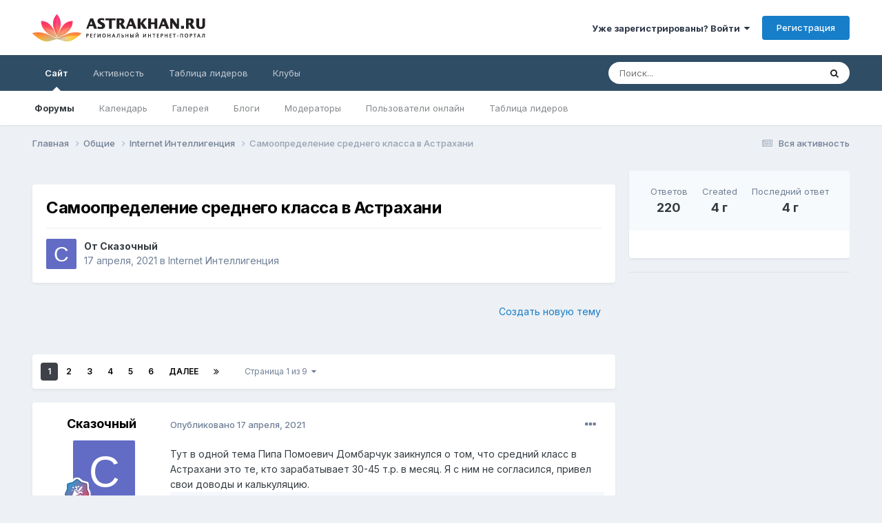

--- FILE ---
content_type: text/html;charset=UTF-8
request_url: https://forum.astrakhan.ru/topic/201212-%D1%81%D0%B0%D0%BC%D0%BE%D0%BE%D0%BF%D1%80%D0%B5%D0%B4%D0%B5%D0%BB%D0%B5%D0%BD%D0%B8%D0%B5-%D1%81%D1%80%D0%B5%D0%B4%D0%BD%D0%B5%D0%B3%D0%BE-%D0%BA%D0%BB%D0%B0%D1%81%D1%81%D0%B0-%D0%B2-%D0%B0%D1%81%D1%82%D1%80%D0%B0%D1%85%D0%B0%D0%BD%D0%B8/
body_size: 46119
content:
<!DOCTYPE html>
<html lang="ru-RU" dir="ltr">
	<head>
		<meta charset="utf-8">
        
		<title>Самоопределение среднего класса в Астрахани - Internet Интеллигенция - Форум.Астрахань.Ру</title>
		
		
		
		

	<meta name="viewport" content="width=device-width, initial-scale=1">


	
	


	<meta name="twitter:card" content="summary" />



	
		
			
				<meta property="og:title" content="Самоопределение среднего класса в Астрахани">
			
		
	

	
		
			
				<meta property="og:type" content="website">
			
		
	

	
		
			
				<meta property="og:url" content="https://forum.astrakhan.ru/topic/201212-%D1%81%D0%B0%D0%BC%D0%BE%D0%BE%D0%BF%D1%80%D0%B5%D0%B4%D0%B5%D0%BB%D0%B5%D0%BD%D0%B8%D0%B5-%D1%81%D1%80%D0%B5%D0%B4%D0%BD%D0%B5%D0%B3%D0%BE-%D0%BA%D0%BB%D0%B0%D1%81%D1%81%D0%B0-%D0%B2-%D0%B0%D1%81%D1%82%D1%80%D0%B0%D1%85%D0%B0%D0%BD%D0%B8/">
			
		
	

	
		
			
				<meta name="description" content="Тут в одной тема Пипа Помоевич Домбарчук заикнулся о том, что средний класс в Астрахани это те, кто зарабатывает 30-45 т.р. в месяц. Я с ним не согласился, привел свои доводы и калькуляцию. 1. Жилье. Представим, для объективности, что своего нет, т.е. надо снимать или брать ипотеку (тут пойдем на...">
			
		
	

	
		
			
				<meta property="og:description" content="Тут в одной тема Пипа Помоевич Домбарчук заикнулся о том, что средний класс в Астрахани это те, кто зарабатывает 30-45 т.р. в месяц. Я с ним не согласился, привел свои доводы и калькуляцию. 1. Жилье. Представим, для объективности, что своего нет, т.е. надо снимать или брать ипотеку (тут пойдем на...">
			
		
	

	
		
			
				<meta property="og:updated_time" content="2021-05-09T19:25:57Z">
			
		
	

	
		
			
				<meta property="og:site_name" content="Форум.Астрахань.Ру">
			
		
	

	
		
			
				<meta property="og:locale" content="ru_RU">
			
		
	


	
		<link rel="next" href="https://forum.astrakhan.ru/topic/201212-%D1%81%D0%B0%D0%BC%D0%BE%D0%BE%D0%BF%D1%80%D0%B5%D0%B4%D0%B5%D0%BB%D0%B5%D0%BD%D0%B8%D0%B5-%D1%81%D1%80%D0%B5%D0%B4%D0%BD%D0%B5%D0%B3%D0%BE-%D0%BA%D0%BB%D0%B0%D1%81%D1%81%D0%B0-%D0%B2-%D0%B0%D1%81%D1%82%D1%80%D0%B0%D1%85%D0%B0%D0%BD%D0%B8/page/2/" />
	

	
		<link rel="last" href="https://forum.astrakhan.ru/topic/201212-%D1%81%D0%B0%D0%BC%D0%BE%D0%BE%D0%BF%D1%80%D0%B5%D0%B4%D0%B5%D0%BB%D0%B5%D0%BD%D0%B8%D0%B5-%D1%81%D1%80%D0%B5%D0%B4%D0%BD%D0%B5%D0%B3%D0%BE-%D0%BA%D0%BB%D0%B0%D1%81%D1%81%D0%B0-%D0%B2-%D0%B0%D1%81%D1%82%D1%80%D0%B0%D1%85%D0%B0%D0%BD%D0%B8/page/9/" />
	

	
		<link rel="canonical" href="https://forum.astrakhan.ru/topic/201212-%D1%81%D0%B0%D0%BC%D0%BE%D0%BE%D0%BF%D1%80%D0%B5%D0%B4%D0%B5%D0%BB%D0%B5%D0%BD%D0%B8%D0%B5-%D1%81%D1%80%D0%B5%D0%B4%D0%BD%D0%B5%D0%B3%D0%BE-%D0%BA%D0%BB%D0%B0%D1%81%D1%81%D0%B0-%D0%B2-%D0%B0%D1%81%D1%82%D1%80%D0%B0%D1%85%D0%B0%D0%BD%D0%B8/" />
	





<link rel="manifest" href="https://forum.astrakhan.ru/manifest.webmanifest/">
<meta name="msapplication-config" content="https://forum.astrakhan.ru/browserconfig.xml/">
<meta name="msapplication-starturl" content="/">
<meta name="application-name" content="Форум.Астрахань.Ру">
<meta name="apple-mobile-web-app-title" content="Форум.Астрахань.Ру">

	<meta name="theme-color" content="#ffffff">










<link rel="preload" href="//forum.astrakhan.ru/applications/core/interface/font/fontawesome-webfont.woff2?v=4.7.0" as="font" crossorigin="anonymous">
		


	<link rel="preconnect" href="https://fonts.googleapis.com">
	<link rel="preconnect" href="https://fonts.gstatic.com" crossorigin>
	
		<link href="https://fonts.googleapis.com/css2?family=Inter:wght@300;400;500;600;700&display=swap" rel="stylesheet">
	



	<link rel='stylesheet' href='https://forum.astrakhan.ru/uploads/css_built_3/341e4a57816af3ba440d891ca87450ff_framework.css?v=e193e4dbfc1716117329' media='all'>

	<link rel='stylesheet' href='https://forum.astrakhan.ru/uploads/css_built_3/05e81b71abe4f22d6eb8d1a929494829_responsive.css?v=e193e4dbfc1716117329' media='all'>

	<link rel='stylesheet' href='https://forum.astrakhan.ru/uploads/css_built_3/20446cf2d164adcc029377cb04d43d17_flags.css?v=e193e4dbfc1716117329' media='all'>

	<link rel='stylesheet' href='https://forum.astrakhan.ru/uploads/css_built_3/90eb5adf50a8c640f633d47fd7eb1778_core.css?v=e193e4dbfc1716117329' media='all'>

	<link rel='stylesheet' href='https://forum.astrakhan.ru/uploads/css_built_3/5a0da001ccc2200dc5625c3f3934497d_core_responsive.css?v=e193e4dbfc1716117329' media='all'>

	<link rel='stylesheet' href='https://forum.astrakhan.ru/uploads/css_built_3/62e269ced0fdab7e30e026f1d30ae516_forums.css?v=e193e4dbfc1716117329' media='all'>

	<link rel='stylesheet' href='https://forum.astrakhan.ru/uploads/css_built_3/76e62c573090645fb99a15a363d8620e_forums_responsive.css?v=e193e4dbfc1716117329' media='all'>

	<link rel='stylesheet' href='https://forum.astrakhan.ru/uploads/css_built_3/ebdea0c6a7dab6d37900b9190d3ac77b_topics.css?v=e193e4dbfc1716117329' media='all'>





<link rel='stylesheet' href='https://forum.astrakhan.ru/uploads/css_built_3/258adbb6e4f3e83cd3b355f84e3fa002_custom.css?v=e193e4dbfc1716117329' media='all'>




		
		

	</head>
	<body class='ipsApp ipsApp_front ipsJS_none ipsClearfix' data-controller='core.front.core.app' data-message="" data-pageApp='forums' data-pageLocation='front' data-pageModule='forums' data-pageController='topic' data-pageID='201212'  >
		
        

        

		<a href='#ipsLayout_mainArea' class='ipsHide' title='Перейти к основному содержанию на этой странице' accesskey='m'>Перейти к содержанию</a>
		





		<div id='ipsLayout_header' class='ipsClearfix'>
			<header>
				<div class='ipsLayout_container'>
					


<a href='https://forum.astrakhan.ru/' id='elLogo' accesskey='1'><img src="https://forum.astrakhan.ru/uploads/monthly_2024_05/logonew.gif.2ccb560866fd13737262b64682a77df3.gif.794366378c9c771b9ab801d0a13784b0.gif" alt='Форум.Астрахань.Ру'></a>

					
						

	<ul id="elUserNav" class="ipsList_inline cSignedOut ipsResponsive_showDesktop">
		
        
		
        
        
            
            <li id="elSignInLink">
                <a href="https://forum.astrakhan.ru/login/" data-ipsmenu-closeonclick="false" data-ipsmenu id="elUserSignIn">
                    Уже зарегистрированы? Войти  <i class="fa fa-caret-down"></i>
                </a>
                
<div id='elUserSignIn_menu' class='ipsMenu ipsMenu_auto ipsHide'>
	<form accept-charset='utf-8' method='post' action='https://forum.astrakhan.ru/login/'>
		<input type="hidden" name="csrfKey" value="3dc8235c91ac21083b6950afaa07a28e">
		<input type="hidden" name="ref" value="[base64]">
		<div data-role="loginForm">
			
			
			
				
<div class="ipsPad ipsForm ipsForm_vertical">
	<h4 class="ipsType_sectionHead">Войти</h4>
	<br><br>
	<ul class='ipsList_reset'>
		<li class="ipsFieldRow ipsFieldRow_noLabel ipsFieldRow_fullWidth">
			
			
				<input type="text" placeholder="Отображаемое имя" name="auth" autocomplete="username">
			
		</li>
		<li class="ipsFieldRow ipsFieldRow_noLabel ipsFieldRow_fullWidth">
			<input type="password" placeholder="Пароль" name="password" autocomplete="current-password">
		</li>
		<li class="ipsFieldRow ipsFieldRow_checkbox ipsClearfix">
			<span class="ipsCustomInput">
				<input type="checkbox" name="remember_me" id="remember_me_checkbox" value="1" checked aria-checked="true">
				<span></span>
			</span>
			<div class="ipsFieldRow_content">
				<label class="ipsFieldRow_label" for="remember_me_checkbox">Запомнить</label>
				<span class="ipsFieldRow_desc">Не рекомендуется для компьютеров с общим доступом</span>
			</div>
		</li>
		<li class="ipsFieldRow ipsFieldRow_fullWidth">
			<button type="submit" name="_processLogin" value="usernamepassword" class="ipsButton ipsButton_primary ipsButton_small" id="elSignIn_submit">Войти</button>
			
				<p class="ipsType_right ipsType_small">
					
						<a href='https://forum.astrakhan.ru/lostpassword/' >
					
					Забыли пароль?</a>
				</p>
			
		</li>
	</ul>
</div>
			
		</div>
	</form>
</div>
            </li>
            
        
		
			<li>
				
					<a href="https://forum.astrakhan.ru/register/" data-ipsdialog data-ipsdialog-size="narrow" data-ipsdialog-title="Регистрация"  id="elRegisterButton" class="ipsButton ipsButton_normal ipsButton_primary">Регистрация</a>
				
			</li>
		
	</ul>

						
<ul class='ipsMobileHamburger ipsList_reset ipsResponsive_hideDesktop'>
	<li data-ipsDrawer data-ipsDrawer-drawerElem='#elMobileDrawer'>
		<a href='#' >
			
			
				
			
			
			
			<i class='fa fa-navicon'></i>
		</a>
	</li>
</ul>
					
				</div>
			</header>
			

	<nav data-controller='core.front.core.navBar' class=' ipsResponsive_showDesktop'>
		<div class='ipsNavBar_primary ipsLayout_container '>
			<ul data-role="primaryNavBar" class='ipsClearfix'>
				


	
		
		
			
		
		<li class='ipsNavBar_active' data-active id='elNavSecondary_1' data-role="navBarItem" data-navApp="core" data-navExt="CustomItem">
			
			
				<a href="https://forum.astrakhan.ru"  data-navItem-id="1" data-navDefault>
					Сайт<span class='ipsNavBar_active__identifier'></span>
				</a>
			
			
				<ul class='ipsNavBar_secondary ' data-role='secondaryNavBar'>
					


	
		
		
			
		
		<li class='ipsNavBar_active' data-active id='elNavSecondary_8' data-role="navBarItem" data-navApp="forums" data-navExt="Forums">
			
			
				<a href="https://forum.astrakhan.ru"  data-navItem-id="8" data-navDefault>
					Форумы<span class='ipsNavBar_active__identifier'></span>
				</a>
			
			
		</li>
	
	

	
		
		
		<li  id='elNavSecondary_9' data-role="navBarItem" data-navApp="calendar" data-navExt="Calendar">
			
			
				<a href="https://forum.astrakhan.ru/events/"  data-navItem-id="9" >
					Календарь<span class='ipsNavBar_active__identifier'></span>
				</a>
			
			
		</li>
	
	

	
		
		
		<li  id='elNavSecondary_10' data-role="navBarItem" data-navApp="gallery" data-navExt="Gallery">
			
			
				<a href="https://forum.astrakhan.ru/gallery/"  data-navItem-id="10" >
					Галерея<span class='ipsNavBar_active__identifier'></span>
				</a>
			
			
		</li>
	
	

	
		
		
		<li  id='elNavSecondary_11' data-role="navBarItem" data-navApp="blog" data-navExt="Blogs">
			
			
				<a href="https://forum.astrakhan.ru/blogs/"  data-navItem-id="11" >
					Блоги<span class='ipsNavBar_active__identifier'></span>
				</a>
			
			
		</li>
	
	

	
	

	
		
		
		<li  id='elNavSecondary_13' data-role="navBarItem" data-navApp="core" data-navExt="StaffDirectory">
			
			
				<a href="https://forum.astrakhan.ru/staff/"  data-navItem-id="13" >
					Модераторы<span class='ipsNavBar_active__identifier'></span>
				</a>
			
			
		</li>
	
	

	
		
		
		<li  id='elNavSecondary_14' data-role="navBarItem" data-navApp="core" data-navExt="OnlineUsers">
			
			
				<a href="https://forum.astrakhan.ru/online/"  data-navItem-id="14" >
					Пользователи онлайн<span class='ipsNavBar_active__identifier'></span>
				</a>
			
			
		</li>
	
	

	
		
		
		<li  id='elNavSecondary_15' data-role="navBarItem" data-navApp="core" data-navExt="Leaderboard">
			
			
				<a href="https://forum.astrakhan.ru/leaderboard/"  data-navItem-id="15" >
					Таблица лидеров<span class='ipsNavBar_active__identifier'></span>
				</a>
			
			
		</li>
	
	

					<li class='ipsHide' id='elNavigationMore_1' data-role='navMore'>
						<a href='#' data-ipsMenu data-ipsMenu-appendTo='#elNavigationMore_1' id='elNavigationMore_1_dropdown'>Больше <i class='fa fa-caret-down'></i></a>
						<ul class='ipsHide ipsMenu ipsMenu_auto' id='elNavigationMore_1_dropdown_menu' data-role='moreDropdown'></ul>
					</li>
				</ul>
			
		</li>
	
	

	
		
		
		<li  id='elNavSecondary_2' data-role="navBarItem" data-navApp="core" data-navExt="CustomItem">
			
			
				<a href="https://forum.astrakhan.ru/discover/"  data-navItem-id="2" >
					Активность<span class='ipsNavBar_active__identifier'></span>
				</a>
			
			
				<ul class='ipsNavBar_secondary ipsHide' data-role='secondaryNavBar'>
					


	
		
		
		<li  id='elNavSecondary_3' data-role="navBarItem" data-navApp="core" data-navExt="AllActivity">
			
			
				<a href="https://forum.astrakhan.ru/discover/"  data-navItem-id="3" >
					Вся активность<span class='ipsNavBar_active__identifier'></span>
				</a>
			
			
		</li>
	
	

	
	

	
	

	
	

	
		
		
		<li  id='elNavSecondary_7' data-role="navBarItem" data-navApp="core" data-navExt="Search">
			
			
				<a href="https://forum.astrakhan.ru/search/"  data-navItem-id="7" >
					Поиск<span class='ipsNavBar_active__identifier'></span>
				</a>
			
			
		</li>
	
	

					<li class='ipsHide' id='elNavigationMore_2' data-role='navMore'>
						<a href='#' data-ipsMenu data-ipsMenu-appendTo='#elNavigationMore_2' id='elNavigationMore_2_dropdown'>Больше <i class='fa fa-caret-down'></i></a>
						<ul class='ipsHide ipsMenu ipsMenu_auto' id='elNavigationMore_2_dropdown_menu' data-role='moreDropdown'></ul>
					</li>
				</ul>
			
		</li>
	
	

	
		
		
		<li  id='elNavSecondary_16' data-role="navBarItem" data-navApp="core" data-navExt="Leaderboard">
			
			
				<a href="https://forum.astrakhan.ru/leaderboard/"  data-navItem-id="16" >
					Таблица лидеров<span class='ipsNavBar_active__identifier'></span>
				</a>
			
			
		</li>
	
	

	
	

	
		
		
		<li  id='elNavSecondary_18' data-role="navBarItem" data-navApp="core" data-navExt="Clubs">
			
			
				<a href="https://forum.astrakhan.ru/clubs/"  data-navItem-id="18" >
					Клубы<span class='ipsNavBar_active__identifier'></span>
				</a>
			
			
		</li>
	
	

				<li class='ipsHide' id='elNavigationMore' data-role='navMore'>
					<a href='#' data-ipsMenu data-ipsMenu-appendTo='#elNavigationMore' id='elNavigationMore_dropdown'>Больше</a>
					<ul class='ipsNavBar_secondary ipsHide' data-role='secondaryNavBar'>
						<li class='ipsHide' id='elNavigationMore_more' data-role='navMore'>
							<a href='#' data-ipsMenu data-ipsMenu-appendTo='#elNavigationMore_more' id='elNavigationMore_more_dropdown'>Больше <i class='fa fa-caret-down'></i></a>
							<ul class='ipsHide ipsMenu ipsMenu_auto' id='elNavigationMore_more_dropdown_menu' data-role='moreDropdown'></ul>
						</li>
					</ul>
				</li>
			</ul>
			

	<div id="elSearchWrapper">
		<div id='elSearch' data-controller="core.front.core.quickSearch">
			<form accept-charset='utf-8' action='//forum.astrakhan.ru/search/?do=quicksearch' method='post'>
                <input type='search' id='elSearchField' placeholder='Поиск...' name='q' autocomplete='off' aria-label='Поиск'>
                <details class='cSearchFilter'>
                    <summary class='cSearchFilter__text'></summary>
                    <ul class='cSearchFilter__menu'>
                        
                        <li><label><input type="radio" name="type" value="all" ><span class='cSearchFilter__menuText'>Везде</span></label></li>
                        
                            
                                <li><label><input type="radio" name="type" value='contextual_{&quot;type&quot;:&quot;forums_topic&quot;,&quot;nodes&quot;:2}' checked><span class='cSearchFilter__menuText'>Этот форум</span></label></li>
                            
                                <li><label><input type="radio" name="type" value='contextual_{&quot;type&quot;:&quot;forums_topic&quot;,&quot;item&quot;:201212}' checked><span class='cSearchFilter__menuText'>Эта тема</span></label></li>
                            
                        
                        
                            <li><label><input type="radio" name="type" value="core_statuses_status"><span class='cSearchFilter__menuText'>Status Updates</span></label></li>
                        
                            <li><label><input type="radio" name="type" value="forums_topic"><span class='cSearchFilter__menuText'>Темы</span></label></li>
                        
                            <li><label><input type="radio" name="type" value="calendar_event"><span class='cSearchFilter__menuText'>События</span></label></li>
                        
                            <li><label><input type="radio" name="type" value="gallery_image"><span class='cSearchFilter__menuText'>Изображения</span></label></li>
                        
                            <li><label><input type="radio" name="type" value="gallery_album_item"><span class='cSearchFilter__menuText'>Альбомы</span></label></li>
                        
                            <li><label><input type="radio" name="type" value="blog_entry"><span class='cSearchFilter__menuText'>Записи блога</span></label></li>
                        
                            <li><label><input type="radio" name="type" value="core_members"><span class='cSearchFilter__menuText'>Пользователи</span></label></li>
                        
                    </ul>
                </details>
				<button class='cSearchSubmit' type="submit" aria-label='Поиск'><i class="fa fa-search"></i></button>
			</form>
		</div>
	</div>

		</div>
	</nav>

			
<ul id='elMobileNav' class='ipsResponsive_hideDesktop' data-controller='core.front.core.mobileNav'>
	
		
			
			
				
				
			
				
					<li id='elMobileBreadcrumb'>
						<a href='https://forum.astrakhan.ru/forum/2-internet-%D0%B8%D0%BD%D1%82%D0%B5%D0%BB%D0%BB%D0%B8%D0%B3%D0%B5%D0%BD%D1%86%D0%B8%D1%8F/'>
							<span>Internet Интеллигенция</span>
						</a>
					</li>
				
				
			
				
				
			
		
	
	
	
	<li >
		<a data-action="defaultStream" href='https://forum.astrakhan.ru/discover/'><i class="fa fa-newspaper-o" aria-hidden="true"></i></a>
	</li>

	

	
		<li class='ipsJS_show'>
			<a href='https://forum.astrakhan.ru/search/'><i class='fa fa-search'></i></a>
		</li>
	
</ul>
		</div>
		<main id='ipsLayout_body' class='ipsLayout_container'>
			<div id='ipsLayout_contentArea'>
				<div id='ipsLayout_contentWrapper'>
					
<nav class='ipsBreadcrumb ipsBreadcrumb_top ipsFaded_withHover'>
	

	<ul class='ipsList_inline ipsPos_right'>
		
		<li >
			<a data-action="defaultStream" class='ipsType_light '  href='https://forum.astrakhan.ru/discover/'><i class="fa fa-newspaper-o" aria-hidden="true"></i> <span>Вся активность</span></a>
		</li>
		
	</ul>

	<ul data-role="breadcrumbList">
		<li>
			<a title="Главная" href='https://forum.astrakhan.ru/'>
				<span>Главная <i class='fa fa-angle-right'></i></span>
			</a>
		</li>
		
		
			<li>
				
					<a href='https://forum.astrakhan.ru/forum/21-%D0%BE%D0%B1%D1%89%D0%B8%D0%B5/'>
						<span>Общие <i class='fa fa-angle-right' aria-hidden="true"></i></span>
					</a>
				
			</li>
		
			<li>
				
					<a href='https://forum.astrakhan.ru/forum/2-internet-%D0%B8%D0%BD%D1%82%D0%B5%D0%BB%D0%BB%D0%B8%D0%B3%D0%B5%D0%BD%D1%86%D0%B8%D1%8F/'>
						<span>Internet Интеллигенция <i class='fa fa-angle-right' aria-hidden="true"></i></span>
					</a>
				
			</li>
		
			<li>
				
					Самоопределение среднего класса в Астрахани
				
			</li>
		
	</ul>
</nav>
					
					<div id='ipsLayout_mainArea'>
						
						
						
						

	




	<div class='cWidgetContainer '  data-role='widgetReceiver' data-orientation='horizontal' data-widgetArea='header'>
		<ul class='ipsList_reset'>
			
				
					
					<li class='ipsWidget ipsWidget_horizontal ipsBox  ipsWidgetHide ipsHide ' data-blockID='app_core_announcements_announcements' data-blockConfig="true" data-blockTitle="Объявления" data-blockErrorMessage="Этот блок не может быть показан. Причиной этому может необходимость его настройки, либо будет отображён после перезагрузки этой страницы."  data-controller='core.front.widgets.block'></li>
				
			
		</ul>
	</div>

						



<div class='ipsPageHeader ipsResponsive_pull ipsBox ipsPadding sm:ipsPadding:half ipsMargin_bottom'>
		
	
	<div class='ipsFlex ipsFlex-ai:center ipsFlex-fw:wrap ipsGap:4'>
		<div class='ipsFlex-flex:11'>
			<h1 class='ipsType_pageTitle ipsContained_container'>
				

				
				
					<span class='ipsType_break ipsContained'>
						<span>Самоопределение среднего класса в Астрахани</span>
					</span>
				
			</h1>
			
			
		</div>
		
	</div>
	<hr class='ipsHr'>
	<div class='ipsPageHeader__meta ipsFlex ipsFlex-jc:between ipsFlex-ai:center ipsFlex-fw:wrap ipsGap:3'>
		<div class='ipsFlex-flex:11'>
			<div class='ipsPhotoPanel ipsPhotoPanel_mini ipsPhotoPanel_notPhone ipsClearfix'>
				


	<a href="https://forum.astrakhan.ru/profile/65441-%D1%81%D0%BA%D0%B0%D0%B7%D0%BE%D1%87%D0%BD%D1%8B%D0%B9/" rel="nofollow" data-ipsHover data-ipsHover-width="370" data-ipsHover-target="https://forum.astrakhan.ru/profile/65441-%D1%81%D0%BA%D0%B0%D0%B7%D0%BE%D1%87%D0%BD%D1%8B%D0%B9/?do=hovercard" class="ipsUserPhoto ipsUserPhoto_mini" title="Перейти в профиль Сказочный">
		<img src='data:image/svg+xml,%3Csvg%20xmlns%3D%22http%3A%2F%2Fwww.w3.org%2F2000%2Fsvg%22%20viewBox%3D%220%200%201024%201024%22%20style%3D%22background%3A%23626cc4%22%3E%3Cg%3E%3Ctext%20text-anchor%3D%22middle%22%20dy%3D%22.35em%22%20x%3D%22512%22%20y%3D%22512%22%20fill%3D%22%23ffffff%22%20font-size%3D%22700%22%20font-family%3D%22-apple-system%2C%20BlinkMacSystemFont%2C%20Roboto%2C%20Helvetica%2C%20Arial%2C%20sans-serif%22%3E%D0%A1%3C%2Ftext%3E%3C%2Fg%3E%3C%2Fsvg%3E' alt='Сказочный' loading="lazy">
	</a>

				<div>
					<p class='ipsType_reset ipsType_blendLinks'>
						<span class='ipsType_normal'>
						
							<strong>От 


<a href='https://forum.astrakhan.ru/profile/65441-%D1%81%D0%BA%D0%B0%D0%B7%D0%BE%D1%87%D0%BD%D1%8B%D0%B9/' rel="nofollow" data-ipsHover data-ipsHover-width='370' data-ipsHover-target='https://forum.astrakhan.ru/profile/65441-%D1%81%D0%BA%D0%B0%D0%B7%D0%BE%D1%87%D0%BD%D1%8B%D0%B9/?do=hovercard&amp;referrer=https%253A%252F%252Fforum.astrakhan.ru%252Ftopic%252F201212-%2525D1%252581%2525D0%2525B0%2525D0%2525BC%2525D0%2525BE%2525D0%2525BE%2525D0%2525BF%2525D1%252580%2525D0%2525B5%2525D0%2525B4%2525D0%2525B5%2525D0%2525BB%2525D0%2525B5%2525D0%2525BD%2525D0%2525B8%2525D0%2525B5-%2525D1%252581%2525D1%252580%2525D0%2525B5%2525D0%2525B4%2525D0%2525BD%2525D0%2525B5%2525D0%2525B3%2525D0%2525BE-%2525D0%2525BA%2525D0%2525BB%2525D0%2525B0%2525D1%252581%2525D1%252581%2525D0%2525B0-%2525D0%2525B2-%2525D0%2525B0%2525D1%252581%2525D1%252582%2525D1%252580%2525D0%2525B0%2525D1%252585%2525D0%2525B0%2525D0%2525BD%2525D0%2525B8%252F' title="Перейти в профиль Сказочный" class="ipsType_break">Сказочный</a></strong><br />
							<span class='ipsType_light'><time datetime='2021-04-17T20:24:30Z' title='04/17/21 20:24' data-short='4 г'>17 апреля, 2021</time> в <a href="https://forum.astrakhan.ru/forum/2-internet-%D0%B8%D0%BD%D1%82%D0%B5%D0%BB%D0%BB%D0%B8%D0%B3%D0%B5%D0%BD%D1%86%D0%B8%D1%8F/">Internet Интеллигенция</a></span>
						
						</span>
					</p>
				</div>
			</div>
		</div>
					
	</div>
	
	
</div>








<div class='ipsClearfix'>
	<ul class="ipsToolList ipsToolList_horizontal ipsClearfix ipsSpacer_both ipsResponsive_hidePhone">
		
		
			<li class='ipsResponsive_hidePhone'>
				
					<a href="https://forum.astrakhan.ru/forum/2-internet-%D0%B8%D0%BD%D1%82%D0%B5%D0%BB%D0%BB%D0%B8%D0%B3%D0%B5%D0%BD%D1%86%D0%B8%D1%8F/?do=add" rel="nofollow" class='ipsButton ipsButton_link ipsButton_medium ipsButton_fullWidth' title='Создать новую тему в этом форуме'>Создать новую тему</a>
				
			</li>
		
		
	</ul>
</div>

<div id='comments' data-controller='core.front.core.commentFeed,forums.front.topic.view, core.front.core.ignoredComments' data-autoPoll data-baseURL='https://forum.astrakhan.ru/topic/201212-%D1%81%D0%B0%D0%BC%D0%BE%D0%BE%D0%BF%D1%80%D0%B5%D0%B4%D0%B5%D0%BB%D0%B5%D0%BD%D0%B8%D0%B5-%D1%81%D1%80%D0%B5%D0%B4%D0%BD%D0%B5%D0%B3%D0%BE-%D0%BA%D0%BB%D0%B0%D1%81%D1%81%D0%B0-%D0%B2-%D0%B0%D1%81%D1%82%D1%80%D0%B0%D1%85%D0%B0%D0%BD%D0%B8/'  data-feedID='topic-201212' class='cTopic ipsClear ipsSpacer_top'>
	
			

				<div class="ipsBox ipsResponsive_pull ipsPadding:half ipsClearfix ipsClear ipsMargin_bottom">
					
					
						


	
	<ul class='ipsPagination' id='elPagination_6e2e80f815d94e12c6187ecb318e43b5_1935248208' data-ipsPagination-seoPagination='true' data-pages='9' >
		
			
				<li class='ipsPagination_first ipsPagination_inactive'><a href='https://forum.astrakhan.ru/topic/201212-%D1%81%D0%B0%D0%BC%D0%BE%D0%BE%D0%BF%D1%80%D0%B5%D0%B4%D0%B5%D0%BB%D0%B5%D0%BD%D0%B8%D0%B5-%D1%81%D1%80%D0%B5%D0%B4%D0%BD%D0%B5%D0%B3%D0%BE-%D0%BA%D0%BB%D0%B0%D1%81%D1%81%D0%B0-%D0%B2-%D0%B0%D1%81%D1%82%D1%80%D0%B0%D1%85%D0%B0%D0%BD%D0%B8/#comments' rel="first" data-page='1' data-ipsTooltip title='Первая страница'><i class='fa fa-angle-double-left'></i></a></li>
				<li class='ipsPagination_prev ipsPagination_inactive'><a href='https://forum.astrakhan.ru/topic/201212-%D1%81%D0%B0%D0%BC%D0%BE%D0%BE%D0%BF%D1%80%D0%B5%D0%B4%D0%B5%D0%BB%D0%B5%D0%BD%D0%B8%D0%B5-%D1%81%D1%80%D0%B5%D0%B4%D0%BD%D0%B5%D0%B3%D0%BE-%D0%BA%D0%BB%D0%B0%D1%81%D1%81%D0%B0-%D0%B2-%D0%B0%D1%81%D1%82%D1%80%D0%B0%D1%85%D0%B0%D0%BD%D0%B8/#comments' rel="prev" data-page='0' data-ipsTooltip title='Предыдущая страница'>Назад</a></li>
			
			<li class='ipsPagination_page ipsPagination_active'><a href='https://forum.astrakhan.ru/topic/201212-%D1%81%D0%B0%D0%BC%D0%BE%D0%BE%D0%BF%D1%80%D0%B5%D0%B4%D0%B5%D0%BB%D0%B5%D0%BD%D0%B8%D0%B5-%D1%81%D1%80%D0%B5%D0%B4%D0%BD%D0%B5%D0%B3%D0%BE-%D0%BA%D0%BB%D0%B0%D1%81%D1%81%D0%B0-%D0%B2-%D0%B0%D1%81%D1%82%D1%80%D0%B0%D1%85%D0%B0%D0%BD%D0%B8/#comments' data-page='1'>1</a></li>
			
				
					<li class='ipsPagination_page'><a href='https://forum.astrakhan.ru/topic/201212-%D1%81%D0%B0%D0%BC%D0%BE%D0%BE%D0%BF%D1%80%D0%B5%D0%B4%D0%B5%D0%BB%D0%B5%D0%BD%D0%B8%D0%B5-%D1%81%D1%80%D0%B5%D0%B4%D0%BD%D0%B5%D0%B3%D0%BE-%D0%BA%D0%BB%D0%B0%D1%81%D1%81%D0%B0-%D0%B2-%D0%B0%D1%81%D1%82%D1%80%D0%B0%D1%85%D0%B0%D0%BD%D0%B8/page/2/#comments' data-page='2'>2</a></li>
				
					<li class='ipsPagination_page'><a href='https://forum.astrakhan.ru/topic/201212-%D1%81%D0%B0%D0%BC%D0%BE%D0%BE%D0%BF%D1%80%D0%B5%D0%B4%D0%B5%D0%BB%D0%B5%D0%BD%D0%B8%D0%B5-%D1%81%D1%80%D0%B5%D0%B4%D0%BD%D0%B5%D0%B3%D0%BE-%D0%BA%D0%BB%D0%B0%D1%81%D1%81%D0%B0-%D0%B2-%D0%B0%D1%81%D1%82%D1%80%D0%B0%D1%85%D0%B0%D0%BD%D0%B8/page/3/#comments' data-page='3'>3</a></li>
				
					<li class='ipsPagination_page'><a href='https://forum.astrakhan.ru/topic/201212-%D1%81%D0%B0%D0%BC%D0%BE%D0%BE%D0%BF%D1%80%D0%B5%D0%B4%D0%B5%D0%BB%D0%B5%D0%BD%D0%B8%D0%B5-%D1%81%D1%80%D0%B5%D0%B4%D0%BD%D0%B5%D0%B3%D0%BE-%D0%BA%D0%BB%D0%B0%D1%81%D1%81%D0%B0-%D0%B2-%D0%B0%D1%81%D1%82%D1%80%D0%B0%D1%85%D0%B0%D0%BD%D0%B8/page/4/#comments' data-page='4'>4</a></li>
				
					<li class='ipsPagination_page'><a href='https://forum.astrakhan.ru/topic/201212-%D1%81%D0%B0%D0%BC%D0%BE%D0%BE%D0%BF%D1%80%D0%B5%D0%B4%D0%B5%D0%BB%D0%B5%D0%BD%D0%B8%D0%B5-%D1%81%D1%80%D0%B5%D0%B4%D0%BD%D0%B5%D0%B3%D0%BE-%D0%BA%D0%BB%D0%B0%D1%81%D1%81%D0%B0-%D0%B2-%D0%B0%D1%81%D1%82%D1%80%D0%B0%D1%85%D0%B0%D0%BD%D0%B8/page/5/#comments' data-page='5'>5</a></li>
				
					<li class='ipsPagination_page'><a href='https://forum.astrakhan.ru/topic/201212-%D1%81%D0%B0%D0%BC%D0%BE%D0%BE%D0%BF%D1%80%D0%B5%D0%B4%D0%B5%D0%BB%D0%B5%D0%BD%D0%B8%D0%B5-%D1%81%D1%80%D0%B5%D0%B4%D0%BD%D0%B5%D0%B3%D0%BE-%D0%BA%D0%BB%D0%B0%D1%81%D1%81%D0%B0-%D0%B2-%D0%B0%D1%81%D1%82%D1%80%D0%B0%D1%85%D0%B0%D0%BD%D0%B8/page/6/#comments' data-page='6'>6</a></li>
				
				<li class='ipsPagination_next'><a href='https://forum.astrakhan.ru/topic/201212-%D1%81%D0%B0%D0%BC%D0%BE%D0%BE%D0%BF%D1%80%D0%B5%D0%B4%D0%B5%D0%BB%D0%B5%D0%BD%D0%B8%D0%B5-%D1%81%D1%80%D0%B5%D0%B4%D0%BD%D0%B5%D0%B3%D0%BE-%D0%BA%D0%BB%D0%B0%D1%81%D1%81%D0%B0-%D0%B2-%D0%B0%D1%81%D1%82%D1%80%D0%B0%D1%85%D0%B0%D0%BD%D0%B8/page/2/#comments' rel="next" data-page='2' data-ipsTooltip title='Следующая страница'>Далее</a></li>
				<li class='ipsPagination_last'><a href='https://forum.astrakhan.ru/topic/201212-%D1%81%D0%B0%D0%BC%D0%BE%D0%BE%D0%BF%D1%80%D0%B5%D0%B4%D0%B5%D0%BB%D0%B5%D0%BD%D0%B8%D0%B5-%D1%81%D1%80%D0%B5%D0%B4%D0%BD%D0%B5%D0%B3%D0%BE-%D0%BA%D0%BB%D0%B0%D1%81%D1%81%D0%B0-%D0%B2-%D0%B0%D1%81%D1%82%D1%80%D0%B0%D1%85%D0%B0%D0%BD%D0%B8/page/9/#comments' rel="last" data-page='9' data-ipsTooltip title='Последняя страница'><i class='fa fa-angle-double-right'></i></a></li>
			
			
				<li class='ipsPagination_pageJump'>
					<a href='#' data-ipsMenu data-ipsMenu-closeOnClick='false' data-ipsMenu-appendTo='#elPagination_6e2e80f815d94e12c6187ecb318e43b5_1935248208' id='elPagination_6e2e80f815d94e12c6187ecb318e43b5_1935248208_jump'>Страница 1 из 9 &nbsp;<i class='fa fa-caret-down'></i></a>
					<div class='ipsMenu ipsMenu_narrow ipsPadding ipsHide' id='elPagination_6e2e80f815d94e12c6187ecb318e43b5_1935248208_jump_menu'>
						<form accept-charset='utf-8' method='post' action='https://forum.astrakhan.ru/topic/201212-%D1%81%D0%B0%D0%BC%D0%BE%D0%BE%D0%BF%D1%80%D0%B5%D0%B4%D0%B5%D0%BB%D0%B5%D0%BD%D0%B8%D0%B5-%D1%81%D1%80%D0%B5%D0%B4%D0%BD%D0%B5%D0%B3%D0%BE-%D0%BA%D0%BB%D0%B0%D1%81%D1%81%D0%B0-%D0%B2-%D0%B0%D1%81%D1%82%D1%80%D0%B0%D1%85%D0%B0%D0%BD%D0%B8/#comments' data-role="pageJump" data-baseUrl='#'>
							<ul class='ipsForm ipsForm_horizontal'>
								<li class='ipsFieldRow'>
									<input type='number' min='1' max='9' placeholder='Номер страницы' class='ipsField_fullWidth' name='page'>
								</li>
								<li class='ipsFieldRow ipsFieldRow_fullWidth'>
									<input type='submit' class='ipsButton_fullWidth ipsButton ipsButton_verySmall ipsButton_primary' value='Поехали'>
								</li>
							</ul>
						</form>
					</div>
				</li>
			
		
	</ul>

					
				</div>
			
	

	

<div data-controller='core.front.core.recommendedComments' data-url='https://forum.astrakhan.ru/topic/201212-%D1%81%D0%B0%D0%BC%D0%BE%D0%BE%D0%BF%D1%80%D0%B5%D0%B4%D0%B5%D0%BB%D0%B5%D0%BD%D0%B8%D0%B5-%D1%81%D1%80%D0%B5%D0%B4%D0%BD%D0%B5%D0%B3%D0%BE-%D0%BA%D0%BB%D0%B0%D1%81%D1%81%D0%B0-%D0%B2-%D0%B0%D1%81%D1%82%D1%80%D0%B0%D1%85%D0%B0%D0%BD%D0%B8/?recommended=comments' class='ipsRecommendedComments ipsHide'>
	<div data-role="recommendedComments">
		<h2 class='ipsType_sectionHead ipsType_large ipsType_bold ipsMargin_bottom'>Рекомендуемые сообщения</h2>
		
	</div>
</div>
	
	<div id="elPostFeed" data-role='commentFeed' data-controller='core.front.core.moderation' >
		<form action="https://forum.astrakhan.ru/topic/201212-%D1%81%D0%B0%D0%BC%D0%BE%D0%BE%D0%BF%D1%80%D0%B5%D0%B4%D0%B5%D0%BB%D0%B5%D0%BD%D0%B8%D0%B5-%D1%81%D1%80%D0%B5%D0%B4%D0%BD%D0%B5%D0%B3%D0%BE-%D0%BA%D0%BB%D0%B0%D1%81%D1%81%D0%B0-%D0%B2-%D0%B0%D1%81%D1%82%D1%80%D0%B0%D1%85%D0%B0%D0%BD%D0%B8/?csrfKey=3dc8235c91ac21083b6950afaa07a28e&amp;do=multimodComment" method="post" data-ipsPageAction data-role='moderationTools'>
			
			
				

					

					
					



<a id='comment-3839745'></a>
<article  id='elComment_3839745' class='cPost ipsBox ipsResponsive_pull  ipsComment  ipsComment_parent ipsClearfix ipsClear ipsColumns ipsColumns_noSpacing ipsColumns_collapsePhone    '>
	

	

	<div class='cAuthorPane_mobile ipsResponsive_showPhone'>
		<div class='cAuthorPane_photo'>
			<div class='cAuthorPane_photoWrap'>
				


	<a href="https://forum.astrakhan.ru/profile/65441-%D1%81%D0%BA%D0%B0%D0%B7%D0%BE%D1%87%D0%BD%D1%8B%D0%B9/" rel="nofollow" data-ipsHover data-ipsHover-width="370" data-ipsHover-target="https://forum.astrakhan.ru/profile/65441-%D1%81%D0%BA%D0%B0%D0%B7%D0%BE%D1%87%D0%BD%D1%8B%D0%B9/?do=hovercard" class="ipsUserPhoto ipsUserPhoto_large" title="Перейти в профиль Сказочный">
		<img src='data:image/svg+xml,%3Csvg%20xmlns%3D%22http%3A%2F%2Fwww.w3.org%2F2000%2Fsvg%22%20viewBox%3D%220%200%201024%201024%22%20style%3D%22background%3A%23626cc4%22%3E%3Cg%3E%3Ctext%20text-anchor%3D%22middle%22%20dy%3D%22.35em%22%20x%3D%22512%22%20y%3D%22512%22%20fill%3D%22%23ffffff%22%20font-size%3D%22700%22%20font-family%3D%22-apple-system%2C%20BlinkMacSystemFont%2C%20Roboto%2C%20Helvetica%2C%20Arial%2C%20sans-serif%22%3E%D0%A1%3C%2Ftext%3E%3C%2Fg%3E%3C%2Fsvg%3E' alt='Сказочный' loading="lazy">
	</a>

				
				
					<a href="https://forum.astrakhan.ru/profile/65441-%D1%81%D0%BA%D0%B0%D0%B7%D0%BE%D1%87%D0%BD%D1%8B%D0%B9/badges/" rel="nofollow">
						
<img src='https://forum.astrakhan.ru/uploads/monthly_2024_05/12_Mentor.svg' loading="lazy" alt="Mentor" class="cAuthorPane_badge cAuthorPane_badge--rank ipsOutline ipsOutline:2px" data-ipsTooltip title="Звание: Mentor (12/14)">
					</a>
				
			</div>
		</div>
		<div class='cAuthorPane_content'>
			<h3 class='ipsType_sectionHead cAuthorPane_author ipsType_break ipsType_blendLinks ipsFlex ipsFlex-ai:center'>
				


<a href='https://forum.astrakhan.ru/profile/65441-%D1%81%D0%BA%D0%B0%D0%B7%D0%BE%D1%87%D0%BD%D1%8B%D0%B9/' rel="nofollow" data-ipsHover data-ipsHover-width='370' data-ipsHover-target='https://forum.astrakhan.ru/profile/65441-%D1%81%D0%BA%D0%B0%D0%B7%D0%BE%D1%87%D0%BD%D1%8B%D0%B9/?do=hovercard&amp;referrer=https%253A%252F%252Fforum.astrakhan.ru%252Ftopic%252F201212-%2525D1%252581%2525D0%2525B0%2525D0%2525BC%2525D0%2525BE%2525D0%2525BE%2525D0%2525BF%2525D1%252580%2525D0%2525B5%2525D0%2525B4%2525D0%2525B5%2525D0%2525BB%2525D0%2525B5%2525D0%2525BD%2525D0%2525B8%2525D0%2525B5-%2525D1%252581%2525D1%252580%2525D0%2525B5%2525D0%2525B4%2525D0%2525BD%2525D0%2525B5%2525D0%2525B3%2525D0%2525BE-%2525D0%2525BA%2525D0%2525BB%2525D0%2525B0%2525D1%252581%2525D1%252581%2525D0%2525B0-%2525D0%2525B2-%2525D0%2525B0%2525D1%252581%2525D1%252582%2525D1%252580%2525D0%2525B0%2525D1%252585%2525D0%2525B0%2525D0%2525BD%2525D0%2525B8%252F' title="Перейти в профиль Сказочный" class="ipsType_break">Сказочный</a>
			</h3>
			<div class='ipsType_light ipsType_reset'>
				<a href='https://forum.astrakhan.ru/topic/201212-%D1%81%D0%B0%D0%BC%D0%BE%D0%BE%D0%BF%D1%80%D0%B5%D0%B4%D0%B5%D0%BB%D0%B5%D0%BD%D0%B8%D0%B5-%D1%81%D1%80%D0%B5%D0%B4%D0%BD%D0%B5%D0%B3%D0%BE-%D0%BA%D0%BB%D0%B0%D1%81%D1%81%D0%B0-%D0%B2-%D0%B0%D1%81%D1%82%D1%80%D0%B0%D1%85%D0%B0%D0%BD%D0%B8/?do=findComment&amp;comment=3839745' rel="nofollow" class='ipsType_blendLinks'>Опубликовано <time datetime='2021-04-17T20:24:30Z' title='04/17/21 20:24' data-short='4 г'>17 апреля, 2021</time></a>
				
			</div>
		</div>
	</div>
	<aside class='ipsComment_author cAuthorPane ipsColumn ipsColumn_medium ipsResponsive_hidePhone'>
		<h3 class='ipsType_sectionHead cAuthorPane_author ipsType_blendLinks ipsType_break'><strong>


<a href='https://forum.astrakhan.ru/profile/65441-%D1%81%D0%BA%D0%B0%D0%B7%D0%BE%D1%87%D0%BD%D1%8B%D0%B9/' rel="nofollow" data-ipsHover data-ipsHover-width='370' data-ipsHover-target='https://forum.astrakhan.ru/profile/65441-%D1%81%D0%BA%D0%B0%D0%B7%D0%BE%D1%87%D0%BD%D1%8B%D0%B9/?do=hovercard&amp;referrer=https%253A%252F%252Fforum.astrakhan.ru%252Ftopic%252F201212-%2525D1%252581%2525D0%2525B0%2525D0%2525BC%2525D0%2525BE%2525D0%2525BE%2525D0%2525BF%2525D1%252580%2525D0%2525B5%2525D0%2525B4%2525D0%2525B5%2525D0%2525BB%2525D0%2525B5%2525D0%2525BD%2525D0%2525B8%2525D0%2525B5-%2525D1%252581%2525D1%252580%2525D0%2525B5%2525D0%2525B4%2525D0%2525BD%2525D0%2525B5%2525D0%2525B3%2525D0%2525BE-%2525D0%2525BA%2525D0%2525BB%2525D0%2525B0%2525D1%252581%2525D1%252581%2525D0%2525B0-%2525D0%2525B2-%2525D0%2525B0%2525D1%252581%2525D1%252582%2525D1%252580%2525D0%2525B0%2525D1%252585%2525D0%2525B0%2525D0%2525BD%2525D0%2525B8%252F' title="Перейти в профиль Сказочный" class="ipsType_break">Сказочный</a></strong>
			
		</h3>
		<ul class='cAuthorPane_info ipsList_reset'>
			<li data-role='photo' class='cAuthorPane_photo'>
				<div class='cAuthorPane_photoWrap'>
					


	<a href="https://forum.astrakhan.ru/profile/65441-%D1%81%D0%BA%D0%B0%D0%B7%D0%BE%D1%87%D0%BD%D1%8B%D0%B9/" rel="nofollow" data-ipsHover data-ipsHover-width="370" data-ipsHover-target="https://forum.astrakhan.ru/profile/65441-%D1%81%D0%BA%D0%B0%D0%B7%D0%BE%D1%87%D0%BD%D1%8B%D0%B9/?do=hovercard" class="ipsUserPhoto ipsUserPhoto_large" title="Перейти в профиль Сказочный">
		<img src='data:image/svg+xml,%3Csvg%20xmlns%3D%22http%3A%2F%2Fwww.w3.org%2F2000%2Fsvg%22%20viewBox%3D%220%200%201024%201024%22%20style%3D%22background%3A%23626cc4%22%3E%3Cg%3E%3Ctext%20text-anchor%3D%22middle%22%20dy%3D%22.35em%22%20x%3D%22512%22%20y%3D%22512%22%20fill%3D%22%23ffffff%22%20font-size%3D%22700%22%20font-family%3D%22-apple-system%2C%20BlinkMacSystemFont%2C%20Roboto%2C%20Helvetica%2C%20Arial%2C%20sans-serif%22%3E%D0%A1%3C%2Ftext%3E%3C%2Fg%3E%3C%2Fsvg%3E' alt='Сказочный' loading="lazy">
	</a>

					
					
						
<img src='https://forum.astrakhan.ru/uploads/monthly_2024_05/12_Mentor.svg' loading="lazy" alt="Mentor" class="cAuthorPane_badge cAuthorPane_badge--rank ipsOutline ipsOutline:2px" data-ipsTooltip title="Звание: Mentor (12/14)">
					
				</div>
			</li>
			
				<li data-role='group'>Форумчанин</li>
				
			
			
				<li data-role='stats' class='ipsMargin_top'>
					<ul class="ipsList_reset ipsType_light ipsFlex ipsFlex-ai:center ipsFlex-jc:center ipsGap_row:2 cAuthorPane_stats">
						<li>
							
								<a href="https://forum.astrakhan.ru/profile/65441-%D1%81%D0%BA%D0%B0%D0%B7%D0%BE%D1%87%D0%BD%D1%8B%D0%B9/content/" rel="nofollow" title="1396 сообщений" data-ipsTooltip class="ipsType_blendLinks">
							
								<i class="fa fa-comment"></i> 1.4k
							
								</a>
							
						</li>
						
					</ul>
				</li>
			
			
				

			
		</ul>
	</aside>
	<div class='ipsColumn ipsColumn_fluid ipsMargin:none'>
		

<div id="comment-3839745_wrap" data-controller="core.front.core.comment" data-commentapp="forums" data-commenttype="forums" data-commentid="3839745" data-quotedata="{&quot;userid&quot;:65441,&quot;username&quot;:&quot;\u0421\u043a\u0430\u0437\u043e\u0447\u043d\u044b\u0439&quot;,&quot;timestamp&quot;:1618691070,&quot;contentapp&quot;:&quot;forums&quot;,&quot;contenttype&quot;:&quot;forums&quot;,&quot;contentid&quot;:201212,&quot;contentclass&quot;:&quot;forums_Topic&quot;,&quot;contentcommentid&quot;:3839745}" class="ipsComment_content ipsType_medium">

	<div class="ipsComment_meta ipsType_light ipsFlex ipsFlex-ai:center ipsFlex-jc:between ipsFlex-fd:row-reverse">
		<div class="ipsType_light ipsType_reset ipsType_blendLinks ipsComment_toolWrap">
			<div class="ipsResponsive_hidePhone ipsComment_badges">
				<ul class="ipsList_reset ipsFlex ipsFlex-jc:end ipsFlex-fw:wrap ipsGap:2 ipsGap_row:1">
					
					
					
					
					
				</ul>
			</div>
			<ul class="ipsList_reset ipsComment_tools">
				<li>
					<a href="#elControls_3839745_menu" class="ipsComment_ellipsis" id="elControls_3839745" title="Ещё..." data-ipsmenu data-ipsmenu-appendto="#comment-3839745_wrap"><i class="fa fa-ellipsis-h"></i></a>
					<ul id="elControls_3839745_menu" class="ipsMenu ipsMenu_narrow ipsHide">
						
							<li class="ipsMenu_item"><a href="https://forum.astrakhan.ru/topic/201212-%D1%81%D0%B0%D0%BC%D0%BE%D0%BE%D0%BF%D1%80%D0%B5%D0%B4%D0%B5%D0%BB%D0%B5%D0%BD%D0%B8%D0%B5-%D1%81%D1%80%D0%B5%D0%B4%D0%BD%D0%B5%D0%B3%D0%BE-%D0%BA%D0%BB%D0%B0%D1%81%D1%81%D0%B0-%D0%B2-%D0%B0%D1%81%D1%82%D1%80%D0%B0%D1%85%D0%B0%D0%BD%D0%B8/?do=reportComment&amp;comment=3839745"  data-action="reportComment" title="Пожаловаться на контент">Жалоба</a></li>
						
						
							<li class="ipsMenu_item"><a href="https://forum.astrakhan.ru/topic/201212-%D1%81%D0%B0%D0%BC%D0%BE%D0%BE%D0%BF%D1%80%D0%B5%D0%B4%D0%B5%D0%BB%D0%B5%D0%BD%D0%B8%D0%B5-%D1%81%D1%80%D0%B5%D0%B4%D0%BD%D0%B5%D0%B3%D0%BE-%D0%BA%D0%BB%D0%B0%D1%81%D1%81%D0%B0-%D0%B2-%D0%B0%D1%81%D1%82%D1%80%D0%B0%D1%85%D0%B0%D0%BD%D0%B8/" title="Поделиться сообщением" data-ipsdialog data-ipsdialog-size="narrow" data-ipsdialog-content="#elShareComment_3839745_menu" data-ipsdialog-title="Поделиться сообщением" id="elSharePost_3839745" data-role="shareComment">Share</a></li>
						
                        
						
						
						
							
								
							
							
							
							
							
							
						
					</ul>
				</li>
				
			</ul>
		</div>

		<div class="ipsType_reset ipsResponsive_hidePhone">
			<a href="https://forum.astrakhan.ru/topic/201212-%D1%81%D0%B0%D0%BC%D0%BE%D0%BE%D0%BF%D1%80%D0%B5%D0%B4%D0%B5%D0%BB%D0%B5%D0%BD%D0%B8%D0%B5-%D1%81%D1%80%D0%B5%D0%B4%D0%BD%D0%B5%D0%B3%D0%BE-%D0%BA%D0%BB%D0%B0%D1%81%D1%81%D0%B0-%D0%B2-%D0%B0%D1%81%D1%82%D1%80%D0%B0%D1%85%D0%B0%D0%BD%D0%B8/?do=findComment&amp;comment=3839745" rel="nofollow" class="ipsType_blendLinks">Опубликовано <time datetime='2021-04-17T20:24:30Z' title='04/17/21 20:24' data-short='4 г'>17 апреля, 2021</time></a>
			
			<span class="ipsResponsive_hidePhone">
				
				
			</span>
		</div>
	</div>

	

    

	<div class="cPost_contentWrap">
		
		<div data-role="commentContent" class="ipsType_normal ipsType_richText ipsPadding_bottom ipsContained" data-controller="core.front.core.lightboxedImages">
			
<p>
	Тут в одной тема Пипа Помоевич Домбарчук заикнулся о том, что средний класс в Астрахани это те, кто зарабатывает 30-45 т.р. в месяц. Я с ним не согласился, привел свои доводы и калькуляцию.
</p>

<p style="background-color:#f5f8fd;color:#222222;font-size:14px;">
	 
</p>

<p style="background-color:#f5f8fd;color:#222222;font-size:14px;">
	1. Жилье. Представим, для объективности, что своего нет, т.е. надо снимать или брать ипотеку (тут пойдем на встречу и будем считать, что первоначальный взнос уже имеется). Однокомнатная хруща со средним ремонтом, это уже 10-15 т.р. (12,5 средне) Я сейчас не говорю про квартиру в новостройке с норм ремонтом и техникой.
</p>

<p style="background-color:#f5f8fd;color:#222222;font-size:14px;">
	2. Питание. Учитывая, как подскочили цены на жрачку за последнее время, это тоже минимум 10-15 т.р. (12,5 средне)
</p>

<p style="background-color:#f5f8fd;color:#222222;font-size:14px;">
	Вот уже собственно нижнюю границу, обозначенную Пипчинским мы почти подперли.
</p>

<p style="background-color:#f5f8fd;color:#222222;font-size:14px;">
	3. Автомобиль. Средний класс без автомобиля, да еще в провинции, это недопустимо. Это бензин, страховка, транспортный налог, мойки, ТО и т.д. Размазав по месяцам, минимум 5 т.р. точно в месяц уйдет. И это при условии, что авто не в кредит.
</p>

<p style="background-color:#f5f8fd;color:#222222;font-size:14px;">
	4. Одежда, всякие бытовые принадлежности, техника, мебель и пр. Понятно, что это часто единовременные траты, но если размазать их по месяцам, то еще пятак точно выйдет.
</p>

<p style="background-color:#f5f8fd;color:#222222;font-size:14px;">
	5. Развлечения отдых. Сходить с девушкой в кабак-кино - полтора-два рубля точно выйдет за раз, это если скромно. Понятное дело, что если ты будешь водить девушку в кабак раз в месяц, то у тебя не будет девушки. Надо хоть раз в неделю. Т.е. еще пятак. Отпуск, чтоб не совсем в дыру, ну рублей 50-60 на одного надо, т.е. еще пятак в месяц отложить придется. Итого - 10 т.р.
</p>

<p style="background-color:#f5f8fd;color:#222222;font-size:14px;">
	6. Запас на черный день (а какой же средний класс без этого?). Рублей хотя бы 5-10 в месяц надо. И то это получаются довольно жалкие суммы 60-120 т.р. в год. Сам понимаешь, это очень мало.
</p>

<p style="background-color:#f5f8fd;color:#222222;font-size:14px;">
	Итого: 12,5+12,5+5+5+10+5=50 т.р.
</p>

<p style="background-color:#f5f8fd;color:#222222;font-size:14px;">
	Т.е. это на одного. И то, я написал такие довольно скромные потребности, как сыр в масле не катаешься, но в целом ни в чем себе особо не отказываешь. А так то некоторые только на бенз по 10 рублей в месяц тратят и по сотне на отпуск два раза в год и на жратву тридцатку)) А если, например, маленький ребенок и жена в декрете и квартиру уже надо двушку и этот полтос, по сути верхняя планка бедности просто и не более.
</p>

<p style="background-color:#f5f8fd;color:#222222;font-size:14px;">
	 
</p>

<p style="background-color:#f5f8fd;color:#222222;font-size:14px;">
	Предлагаю высказывать ваши предположения, сколько должен получать средний класс в Астре. В идеале будет, если вы будете опираться на приведенную мной калькуляцию. Например - с этим пунктом согласен, а здесь надо раза в два увеличить, а без этого можно и обойтись и т.д.
</p>

<p style="background-color:#f5f8fd;color:#222222;font-size:14px;">
	 
</p>


			
		</div>

		

		
	</div>

	

	



<div class='ipsPadding ipsHide cPostShareMenu' id='elShareComment_3839745_menu'>
	<h5 class='ipsType_normal ipsType_reset'>Ссылка на комментарий</h5>
	
		
	
	
	<input type='text' value='https://forum.astrakhan.ru/topic/201212-%D1%81%D0%B0%D0%BC%D0%BE%D0%BE%D0%BF%D1%80%D0%B5%D0%B4%D0%B5%D0%BB%D0%B5%D0%BD%D0%B8%D0%B5-%D1%81%D1%80%D0%B5%D0%B4%D0%BD%D0%B5%D0%B3%D0%BE-%D0%BA%D0%BB%D0%B0%D1%81%D1%81%D0%B0-%D0%B2-%D0%B0%D1%81%D1%82%D1%80%D0%B0%D1%85%D0%B0%D0%BD%D0%B8/' class='ipsField_fullWidth'>

	
	<h5 class='ipsType_normal ipsType_reset ipsSpacer_top'>Поделиться на другие сайты</h5>
	

	<ul class='ipsList_inline ipsList_noSpacing ipsClearfix' data-controller="core.front.core.sharelink">
		
			<li>
<a href="https://x.com/share?url=https%3A%2F%2Fforum.astrakhan.ru%2Ftopic%2F201212-%2525D1%252581%2525D0%2525B0%2525D0%2525BC%2525D0%2525BE%2525D0%2525BE%2525D0%2525BF%2525D1%252580%2525D0%2525B5%2525D0%2525B4%2525D0%2525B5%2525D0%2525BB%2525D0%2525B5%2525D0%2525BD%2525D0%2525B8%2525D0%2525B5-%2525D1%252581%2525D1%252580%2525D0%2525B5%2525D0%2525B4%2525D0%2525BD%2525D0%2525B5%2525D0%2525B3%2525D0%2525BE-%2525D0%2525BA%2525D0%2525BB%2525D0%2525B0%2525D1%252581%2525D1%252581%2525D0%2525B0-%2525D0%2525B2-%2525D0%2525B0%2525D1%252581%2525D1%252582%2525D1%252580%2525D0%2525B0%2525D1%252585%2525D0%2525B0%2525D0%2525BD%2525D0%2525B8%2F%3Fdo%3DfindComment%26comment%3D3839745" class="cShareLink cShareLink_x" target="_blank" data-role="shareLink" title='Share on X' data-ipsTooltip rel='nofollow noopener'>
    <i class="fa fa-x"></i>
</a></li>
		
			<li>
<a href="https://www.facebook.com/sharer/sharer.php?u=https%3A%2F%2Fforum.astrakhan.ru%2Ftopic%2F201212-%25D1%2581%25D0%25B0%25D0%25BC%25D0%25BE%25D0%25BE%25D0%25BF%25D1%2580%25D0%25B5%25D0%25B4%25D0%25B5%25D0%25BB%25D0%25B5%25D0%25BD%25D0%25B8%25D0%25B5-%25D1%2581%25D1%2580%25D0%25B5%25D0%25B4%25D0%25BD%25D0%25B5%25D0%25B3%25D0%25BE-%25D0%25BA%25D0%25BB%25D0%25B0%25D1%2581%25D1%2581%25D0%25B0-%25D0%25B2-%25D0%25B0%25D1%2581%25D1%2582%25D1%2580%25D0%25B0%25D1%2585%25D0%25B0%25D0%25BD%25D0%25B8%2F%3Fdo%3DfindComment%26comment%3D3839745" class="cShareLink cShareLink_facebook" target="_blank" data-role="shareLink" title='Поделиться в Facebook' data-ipsTooltip rel='noopener nofollow'>
	<i class="fa fa-facebook"></i>
</a></li>
		
			<li>
<a href="mailto:?subject=%D0%A1%D0%B0%D0%BC%D0%BE%D0%BE%D0%BF%D1%80%D0%B5%D0%B4%D0%B5%D0%BB%D0%B5%D0%BD%D0%B8%D0%B5%20%D1%81%D1%80%D0%B5%D0%B4%D0%BD%D0%B5%D0%B3%D0%BE%20%D0%BA%D0%BB%D0%B0%D1%81%D1%81%D0%B0%20%D0%B2%20%D0%90%D1%81%D1%82%D1%80%D0%B0%D1%85%D0%B0%D0%BD%D0%B8&body=https%3A%2F%2Fforum.astrakhan.ru%2Ftopic%2F201212-%25D1%2581%25D0%25B0%25D0%25BC%25D0%25BE%25D0%25BE%25D0%25BF%25D1%2580%25D0%25B5%25D0%25B4%25D0%25B5%25D0%25BB%25D0%25B5%25D0%25BD%25D0%25B8%25D0%25B5-%25D1%2581%25D1%2580%25D0%25B5%25D0%25B4%25D0%25BD%25D0%25B5%25D0%25B3%25D0%25BE-%25D0%25BA%25D0%25BB%25D0%25B0%25D1%2581%25D1%2581%25D0%25B0-%25D0%25B2-%25D0%25B0%25D1%2581%25D1%2582%25D1%2580%25D0%25B0%25D1%2585%25D0%25B0%25D0%25BD%25D0%25B8%2F%3Fdo%3DfindComment%26comment%3D3839745" rel='nofollow' class='cShareLink cShareLink_email' title='Поделиться по email' data-ipsTooltip>
	<i class="fa fa-envelope"></i>
</a></li>
		
	</ul>


	<hr class='ipsHr'>
	<button class='ipsHide ipsButton ipsButton_small ipsButton_light ipsButton_fullWidth ipsMargin_top:half' data-controller='core.front.core.webshare' data-role='webShare' data-webShareTitle='Самоопределение среднего класса в Астрахани' data-webShareText='Тут в одной тема Пипа Помоевич Домбарчук заикнулся о том, что средний класс в Астрахани это те, кто зарабатывает 30-45 т.р. в месяц. Я с ним не согласился, привел свои доводы и калькуляцию.
 


	 
 


	1. Жилье. Представим, для объективности, что своего нет, т.е. надо снимать или брать ипотеку (тут пойдем на встречу и будем считать, что первоначальный взнос уже имеется). Однокомнатная хруща со средним ремонтом, это уже 10-15 т.р. (12,5 средне) Я сейчас не говорю про квартиру в новостройке с норм ремонтом и техникой.
 


	2. Питание. Учитывая, как подскочили цены на жрачку за последнее время, это тоже минимум 10-15 т.р. (12,5 средне)
 


	Вот уже собственно нижнюю границу, обозначенную Пипчинским мы почти подперли.
 


	3. Автомобиль. Средний класс без автомобиля, да еще в провинции, это недопустимо. Это бензин, страховка, транспортный налог, мойки, ТО и т.д. Размазав по месяцам, минимум 5 т.р. точно в месяц уйдет. И это при условии, что авто не в кредит.
 


	4. Одежда, всякие бытовые принадлежности, техника, мебель и пр. Понятно, что это часто единовременные траты, но если размазать их по месяцам, то еще пятак точно выйдет.
 


	5. Развлечения отдых. Сходить с девушкой в кабак-кино - полтора-два рубля точно выйдет за раз, это если скромно. Понятное дело, что если ты будешь водить девушку в кабак раз в месяц, то у тебя не будет девушки. Надо хоть раз в неделю. Т.е. еще пятак. Отпуск, чтоб не совсем в дыру, ну рублей 50-60 на одного надо, т.е. еще пятак в месяц отложить придется. Итого - 10 т.р.
 


	6. Запас на черный день (а какой же средний класс без этого?). Рублей хотя бы 5-10 в месяц надо. И то это получаются довольно жалкие суммы 60-120 т.р. в год. Сам понимаешь, это очень мало.
 


	Итого: 12,5+12,5+5+5+10+5=50 т.р.
 


	Т.е. это на одного. И то, я написал такие довольно скромные потребности, как сыр в масле не катаешься, но в целом ни в чем себе особо не отказываешь. А так то некоторые только на бенз по 10 рублей в месяц тратят и по сотне на отпуск два раза в год и на жратву тридцатку)) А если, например, маленький ребенок и жена в декрете и квартиру уже надо двушку и этот полтос, по сути верхняя планка бедности просто и не более.
 


	 
 


	Предлагаю высказывать ваши предположения, сколько должен получать средний класс в Астре. В идеале будет, если вы будете опираться на приведенную мной калькуляцию. Например - с этим пунктом согласен, а здесь надо раза в два увеличить, а без этого можно и обойтись и т.д.
 


	 
 
' data-webShareUrl='https://forum.astrakhan.ru/topic/201212-%D1%81%D0%B0%D0%BC%D0%BE%D0%BE%D0%BF%D1%80%D0%B5%D0%B4%D0%B5%D0%BB%D0%B5%D0%BD%D0%B8%D0%B5-%D1%81%D1%80%D0%B5%D0%B4%D0%BD%D0%B5%D0%B3%D0%BE-%D0%BA%D0%BB%D0%B0%D1%81%D1%81%D0%B0-%D0%B2-%D0%B0%D1%81%D1%82%D1%80%D0%B0%D1%85%D0%B0%D0%BD%D0%B8/?do=findComment&amp;comment=3839745'>More sharing options...</button>

	
</div>
</div>

	</div>
</article>
					
					
						<!-- Yandex.RTB R-A-64151-3 -->
<div id="yandex_rtb_R-A-64151-3"></div>
<script type="text/javascript">
    (function(w, d, n, s, t) {
        w[n] = w[n] || [];
        w[n].push(function() {
            Ya.Context.AdvManager.render({
                blockId: "R-A-64151-3",
                renderTo: "yandex_rtb_R-A-64151-3",
                async: true
            });
        });
        t = d.getElementsByTagName("script")[0];
        s = d.createElement("script");
        s.type = "text/javascript";
        s.src = "//an.yandex.ru/system/context.js";
        s.async = true;
        t.parentNode.insertBefore(s, t);
    })(this, this.document, "yandexContextAsyncCallbacks");
</script>
					
					
						







<div class="ipsBox cTopicOverview cTopicOverview--inline ipsFlex ipsFlex-fd:row md:ipsFlex-fd:row sm:ipsFlex-fd:column ipsMargin_bottom sm:ipsMargin_bottom:half sm:ipsMargin_top:half ipsResponsive_pull ipsResponsive_hideDesktop ipsResponsive_block " data-controller='forums.front.topic.activity'>

	<div class='cTopicOverview__header ipsAreaBackground_light ipsFlex sm:ipsFlex-fw:wrap sm:ipsFlex-jc:center'>
		<ul class='cTopicOverview__stats ipsPadding ipsMargin:none sm:ipsPadding_horizontal:half ipsFlex ipsFlex-flex:10 ipsFlex-jc:around ipsFlex-ai:center'>
			<li class='cTopicOverview__statItem ipsType_center'>
				<span class='cTopicOverview__statTitle ipsType_light ipsTruncate ipsTruncate_line'>Ответов</span>
				<span class='cTopicOverview__statValue'>220</span>
			</li>
			<li class='cTopicOverview__statItem ipsType_center'>
				<span class='cTopicOverview__statTitle ipsType_light ipsTruncate ipsTruncate_line'>Created</span>
				<span class='cTopicOverview__statValue'><time datetime='2021-04-17T20:24:30Z' title='04/17/21 20:24' data-short='4 г'>4 г</time></span>
			</li>
			<li class='cTopicOverview__statItem ipsType_center'>
				<span class='cTopicOverview__statTitle ipsType_light ipsTruncate ipsTruncate_line'>Последний ответ </span>
				<span class='cTopicOverview__statValue'><time datetime='2021-05-09T19:25:57Z' title='05/09/21 19:25' data-short='4 г'>4 г</time></span>
			</li>
		</ul>
		<a href='#' data-action='toggleOverview' class='cTopicOverview__toggle cTopicOverview__toggle--inline ipsType_large ipsType_light ipsPad ipsFlex ipsFlex-ai:center ipsFlex-jc:center'><i class='fa fa-chevron-down'></i></a>
	</div>
	
		<div class='cTopicOverview__preview ipsFlex-flex:10' data-role="preview">
			<div class='cTopicOverview__previewInner ipsPadding_vertical ipsPadding_horizontal ipsResponsive_hidePhone ipsFlex ipsFlex-fd:row'>
				
				
			</div>
		</div>
	
	<div class='cTopicOverview__body ipsPadding ipsHide ipsFlex ipsFlex-flex:11 ipsFlex-fd:column' data-role="overview">
		
		
		
		
	</div>
	
		<a href='#' data-action='toggleOverview' class='cTopicOverview__toggle cTopicOverview__toggle--afterStats ipsType_large ipsType_light ipsPad ipsFlex ipsFlex-ai:center ipsFlex-jc:center'><i class='fa fa-chevron-down'></i></a>
	

</div>



					
				

					

					
					



<a id='comment-3839749'></a>
<article  id='elComment_3839749' class='cPost ipsBox ipsResponsive_pull  ipsComment  ipsComment_parent ipsClearfix ipsClear ipsColumns ipsColumns_noSpacing ipsColumns_collapsePhone    '>
	

	

	<div class='cAuthorPane_mobile ipsResponsive_showPhone'>
		<div class='cAuthorPane_photo'>
			<div class='cAuthorPane_photoWrap'>
				


	<a href="https://forum.astrakhan.ru/profile/32154-nuric/" rel="nofollow" data-ipsHover data-ipsHover-width="370" data-ipsHover-target="https://forum.astrakhan.ru/profile/32154-nuric/?do=hovercard" class="ipsUserPhoto ipsUserPhoto_large" title="Перейти в профиль nuric">
		<img src='data:image/svg+xml,%3Csvg%20xmlns%3D%22http%3A%2F%2Fwww.w3.org%2F2000%2Fsvg%22%20viewBox%3D%220%200%201024%201024%22%20style%3D%22background%3A%239d62c4%22%3E%3Cg%3E%3Ctext%20text-anchor%3D%22middle%22%20dy%3D%22.35em%22%20x%3D%22512%22%20y%3D%22512%22%20fill%3D%22%23ffffff%22%20font-size%3D%22700%22%20font-family%3D%22-apple-system%2C%20BlinkMacSystemFont%2C%20Roboto%2C%20Helvetica%2C%20Arial%2C%20sans-serif%22%3EN%3C%2Ftext%3E%3C%2Fg%3E%3C%2Fsvg%3E' alt='nuric' loading="lazy">
	</a>

				
				
					<a href="https://forum.astrakhan.ru/profile/32154-nuric/badges/" rel="nofollow">
						
<img src='https://forum.astrakhan.ru/uploads/monthly_2024_05/12_Mentor.svg' loading="lazy" alt="Mentor" class="cAuthorPane_badge cAuthorPane_badge--rank ipsOutline ipsOutline:2px" data-ipsTooltip title="Звание: Mentor (12/14)">
					</a>
				
			</div>
		</div>
		<div class='cAuthorPane_content'>
			<h3 class='ipsType_sectionHead cAuthorPane_author ipsType_break ipsType_blendLinks ipsFlex ipsFlex-ai:center'>
				


<a href='https://forum.astrakhan.ru/profile/32154-nuric/' rel="nofollow" data-ipsHover data-ipsHover-width='370' data-ipsHover-target='https://forum.astrakhan.ru/profile/32154-nuric/?do=hovercard&amp;referrer=https%253A%252F%252Fforum.astrakhan.ru%252Ftopic%252F201212-%2525D1%252581%2525D0%2525B0%2525D0%2525BC%2525D0%2525BE%2525D0%2525BE%2525D0%2525BF%2525D1%252580%2525D0%2525B5%2525D0%2525B4%2525D0%2525B5%2525D0%2525BB%2525D0%2525B5%2525D0%2525BD%2525D0%2525B8%2525D0%2525B5-%2525D1%252581%2525D1%252580%2525D0%2525B5%2525D0%2525B4%2525D0%2525BD%2525D0%2525B5%2525D0%2525B3%2525D0%2525BE-%2525D0%2525BA%2525D0%2525BB%2525D0%2525B0%2525D1%252581%2525D1%252581%2525D0%2525B0-%2525D0%2525B2-%2525D0%2525B0%2525D1%252581%2525D1%252582%2525D1%252580%2525D0%2525B0%2525D1%252585%2525D0%2525B0%2525D0%2525BD%2525D0%2525B8%252F' title="Перейти в профиль nuric" class="ipsType_break">nuric</a>
			</h3>
			<div class='ipsType_light ipsType_reset'>
				<a href='https://forum.astrakhan.ru/topic/201212-%D1%81%D0%B0%D0%BC%D0%BE%D0%BE%D0%BF%D1%80%D0%B5%D0%B4%D0%B5%D0%BB%D0%B5%D0%BD%D0%B8%D0%B5-%D1%81%D1%80%D0%B5%D0%B4%D0%BD%D0%B5%D0%B3%D0%BE-%D0%BA%D0%BB%D0%B0%D1%81%D1%81%D0%B0-%D0%B2-%D0%B0%D1%81%D1%82%D1%80%D0%B0%D1%85%D0%B0%D0%BD%D0%B8/?do=findComment&amp;comment=3839749' rel="nofollow" class='ipsType_blendLinks'>Опубликовано <time datetime='2021-04-17T21:29:17Z' title='04/17/21 21:29' data-short='4 г'>17 апреля, 2021</time></a>
				
			</div>
		</div>
	</div>
	<aside class='ipsComment_author cAuthorPane ipsColumn ipsColumn_medium ipsResponsive_hidePhone'>
		<h3 class='ipsType_sectionHead cAuthorPane_author ipsType_blendLinks ipsType_break'><strong>


<a href='https://forum.astrakhan.ru/profile/32154-nuric/' rel="nofollow" data-ipsHover data-ipsHover-width='370' data-ipsHover-target='https://forum.astrakhan.ru/profile/32154-nuric/?do=hovercard&amp;referrer=https%253A%252F%252Fforum.astrakhan.ru%252Ftopic%252F201212-%2525D1%252581%2525D0%2525B0%2525D0%2525BC%2525D0%2525BE%2525D0%2525BE%2525D0%2525BF%2525D1%252580%2525D0%2525B5%2525D0%2525B4%2525D0%2525B5%2525D0%2525BB%2525D0%2525B5%2525D0%2525BD%2525D0%2525B8%2525D0%2525B5-%2525D1%252581%2525D1%252580%2525D0%2525B5%2525D0%2525B4%2525D0%2525BD%2525D0%2525B5%2525D0%2525B3%2525D0%2525BE-%2525D0%2525BA%2525D0%2525BB%2525D0%2525B0%2525D1%252581%2525D1%252581%2525D0%2525B0-%2525D0%2525B2-%2525D0%2525B0%2525D1%252581%2525D1%252582%2525D1%252580%2525D0%2525B0%2525D1%252585%2525D0%2525B0%2525D0%2525BD%2525D0%2525B8%252F' title="Перейти в профиль nuric" class="ipsType_break">nuric</a></strong>
			
		</h3>
		<ul class='cAuthorPane_info ipsList_reset'>
			<li data-role='photo' class='cAuthorPane_photo'>
				<div class='cAuthorPane_photoWrap'>
					


	<a href="https://forum.astrakhan.ru/profile/32154-nuric/" rel="nofollow" data-ipsHover data-ipsHover-width="370" data-ipsHover-target="https://forum.astrakhan.ru/profile/32154-nuric/?do=hovercard" class="ipsUserPhoto ipsUserPhoto_large" title="Перейти в профиль nuric">
		<img src='data:image/svg+xml,%3Csvg%20xmlns%3D%22http%3A%2F%2Fwww.w3.org%2F2000%2Fsvg%22%20viewBox%3D%220%200%201024%201024%22%20style%3D%22background%3A%239d62c4%22%3E%3Cg%3E%3Ctext%20text-anchor%3D%22middle%22%20dy%3D%22.35em%22%20x%3D%22512%22%20y%3D%22512%22%20fill%3D%22%23ffffff%22%20font-size%3D%22700%22%20font-family%3D%22-apple-system%2C%20BlinkMacSystemFont%2C%20Roboto%2C%20Helvetica%2C%20Arial%2C%20sans-serif%22%3EN%3C%2Ftext%3E%3C%2Fg%3E%3C%2Fsvg%3E' alt='nuric' loading="lazy">
	</a>

					
					
						
<img src='https://forum.astrakhan.ru/uploads/monthly_2024_05/12_Mentor.svg' loading="lazy" alt="Mentor" class="cAuthorPane_badge cAuthorPane_badge--rank ipsOutline ipsOutline:2px" data-ipsTooltip title="Звание: Mentor (12/14)">
					
				</div>
			</li>
			
				<li data-role='group'>Форумчанин</li>
				
			
			
				<li data-role='stats' class='ipsMargin_top'>
					<ul class="ipsList_reset ipsType_light ipsFlex ipsFlex-ai:center ipsFlex-jc:center ipsGap_row:2 cAuthorPane_stats">
						<li>
							
								<a href="https://forum.astrakhan.ru/profile/32154-nuric/content/" rel="nofollow" title="1169 сообщений" data-ipsTooltip class="ipsType_blendLinks">
							
								<i class="fa fa-comment"></i> 1.2k
							
								</a>
							
						</li>
						
					</ul>
				</li>
			
			
				

			
		</ul>
	</aside>
	<div class='ipsColumn ipsColumn_fluid ipsMargin:none'>
		

<div id="comment-3839749_wrap" data-controller="core.front.core.comment" data-commentapp="forums" data-commenttype="forums" data-commentid="3839749" data-quotedata="{&quot;userid&quot;:32154,&quot;username&quot;:&quot;nuric&quot;,&quot;timestamp&quot;:1618694957,&quot;contentapp&quot;:&quot;forums&quot;,&quot;contenttype&quot;:&quot;forums&quot;,&quot;contentid&quot;:201212,&quot;contentclass&quot;:&quot;forums_Topic&quot;,&quot;contentcommentid&quot;:3839749}" class="ipsComment_content ipsType_medium">

	<div class="ipsComment_meta ipsType_light ipsFlex ipsFlex-ai:center ipsFlex-jc:between ipsFlex-fd:row-reverse">
		<div class="ipsType_light ipsType_reset ipsType_blendLinks ipsComment_toolWrap">
			<div class="ipsResponsive_hidePhone ipsComment_badges">
				<ul class="ipsList_reset ipsFlex ipsFlex-jc:end ipsFlex-fw:wrap ipsGap:2 ipsGap_row:1">
					
					
					
					
					
				</ul>
			</div>
			<ul class="ipsList_reset ipsComment_tools">
				<li>
					<a href="#elControls_3839749_menu" class="ipsComment_ellipsis" id="elControls_3839749" title="Ещё..." data-ipsmenu data-ipsmenu-appendto="#comment-3839749_wrap"><i class="fa fa-ellipsis-h"></i></a>
					<ul id="elControls_3839749_menu" class="ipsMenu ipsMenu_narrow ipsHide">
						
							<li class="ipsMenu_item"><a href="https://forum.astrakhan.ru/topic/201212-%D1%81%D0%B0%D0%BC%D0%BE%D0%BE%D0%BF%D1%80%D0%B5%D0%B4%D0%B5%D0%BB%D0%B5%D0%BD%D0%B8%D0%B5-%D1%81%D1%80%D0%B5%D0%B4%D0%BD%D0%B5%D0%B3%D0%BE-%D0%BA%D0%BB%D0%B0%D1%81%D1%81%D0%B0-%D0%B2-%D0%B0%D1%81%D1%82%D1%80%D0%B0%D1%85%D0%B0%D0%BD%D0%B8/?do=reportComment&amp;comment=3839749"  data-action="reportComment" title="Пожаловаться на контент">Жалоба</a></li>
						
						
							<li class="ipsMenu_item"><a href="https://forum.astrakhan.ru/topic/201212-%D1%81%D0%B0%D0%BC%D0%BE%D0%BE%D0%BF%D1%80%D0%B5%D0%B4%D0%B5%D0%BB%D0%B5%D0%BD%D0%B8%D0%B5-%D1%81%D1%80%D0%B5%D0%B4%D0%BD%D0%B5%D0%B3%D0%BE-%D0%BA%D0%BB%D0%B0%D1%81%D1%81%D0%B0-%D0%B2-%D0%B0%D1%81%D1%82%D1%80%D0%B0%D1%85%D0%B0%D0%BD%D0%B8/?do=findComment&amp;comment=3839749" rel="nofollow" title="Поделиться сообщением" data-ipsdialog data-ipsdialog-size="narrow" data-ipsdialog-content="#elShareComment_3839749_menu" data-ipsdialog-title="Поделиться сообщением" id="elSharePost_3839749" data-role="shareComment">Share</a></li>
						
                        
						
						
						
							
								
							
							
							
							
							
							
						
					</ul>
				</li>
				
			</ul>
		</div>

		<div class="ipsType_reset ipsResponsive_hidePhone">
			<a href="https://forum.astrakhan.ru/topic/201212-%D1%81%D0%B0%D0%BC%D0%BE%D0%BE%D0%BF%D1%80%D0%B5%D0%B4%D0%B5%D0%BB%D0%B5%D0%BD%D0%B8%D0%B5-%D1%81%D1%80%D0%B5%D0%B4%D0%BD%D0%B5%D0%B3%D0%BE-%D0%BA%D0%BB%D0%B0%D1%81%D1%81%D0%B0-%D0%B2-%D0%B0%D1%81%D1%82%D1%80%D0%B0%D1%85%D0%B0%D0%BD%D0%B8/?do=findComment&amp;comment=3839749" rel="nofollow" class="ipsType_blendLinks">Опубликовано <time datetime='2021-04-17T21:29:17Z' title='04/17/21 21:29' data-short='4 г'>17 апреля, 2021</time></a>
			
			<span class="ipsResponsive_hidePhone">
				
				
			</span>
		</div>
	</div>

	

    

	<div class="cPost_contentWrap">
		
		<div data-role="commentContent" class="ipsType_normal ipsType_richText ipsPadding_bottom ipsContained" data-controller="core.front.core.lightboxedImages">
			
<p>
	Если у меня машина  за 120 деревяшек , я могу быть средним классом ?
</p>


			
		</div>

		

		
	</div>

	

	



<div class='ipsPadding ipsHide cPostShareMenu' id='elShareComment_3839749_menu'>
	<h5 class='ipsType_normal ipsType_reset'>Ссылка на комментарий</h5>
	
		
	
	
	<input type='text' value='https://forum.astrakhan.ru/topic/201212-%D1%81%D0%B0%D0%BC%D0%BE%D0%BE%D0%BF%D1%80%D0%B5%D0%B4%D0%B5%D0%BB%D0%B5%D0%BD%D0%B8%D0%B5-%D1%81%D1%80%D0%B5%D0%B4%D0%BD%D0%B5%D0%B3%D0%BE-%D0%BA%D0%BB%D0%B0%D1%81%D1%81%D0%B0-%D0%B2-%D0%B0%D1%81%D1%82%D1%80%D0%B0%D1%85%D0%B0%D0%BD%D0%B8/?do=findComment&amp;comment=3839749' class='ipsField_fullWidth'>

	
	<h5 class='ipsType_normal ipsType_reset ipsSpacer_top'>Поделиться на другие сайты</h5>
	

	<ul class='ipsList_inline ipsList_noSpacing ipsClearfix' data-controller="core.front.core.sharelink">
		
			<li>
<a href="https://x.com/share?url=https%3A%2F%2Fforum.astrakhan.ru%2Ftopic%2F201212-%2525D1%252581%2525D0%2525B0%2525D0%2525BC%2525D0%2525BE%2525D0%2525BE%2525D0%2525BF%2525D1%252580%2525D0%2525B5%2525D0%2525B4%2525D0%2525B5%2525D0%2525BB%2525D0%2525B5%2525D0%2525BD%2525D0%2525B8%2525D0%2525B5-%2525D1%252581%2525D1%252580%2525D0%2525B5%2525D0%2525B4%2525D0%2525BD%2525D0%2525B5%2525D0%2525B3%2525D0%2525BE-%2525D0%2525BA%2525D0%2525BB%2525D0%2525B0%2525D1%252581%2525D1%252581%2525D0%2525B0-%2525D0%2525B2-%2525D0%2525B0%2525D1%252581%2525D1%252582%2525D1%252580%2525D0%2525B0%2525D1%252585%2525D0%2525B0%2525D0%2525BD%2525D0%2525B8%2F%3Fdo%3DfindComment%26comment%3D3839749" class="cShareLink cShareLink_x" target="_blank" data-role="shareLink" title='Share on X' data-ipsTooltip rel='nofollow noopener'>
    <i class="fa fa-x"></i>
</a></li>
		
			<li>
<a href="https://www.facebook.com/sharer/sharer.php?u=https%3A%2F%2Fforum.astrakhan.ru%2Ftopic%2F201212-%25D1%2581%25D0%25B0%25D0%25BC%25D0%25BE%25D0%25BE%25D0%25BF%25D1%2580%25D0%25B5%25D0%25B4%25D0%25B5%25D0%25BB%25D0%25B5%25D0%25BD%25D0%25B8%25D0%25B5-%25D1%2581%25D1%2580%25D0%25B5%25D0%25B4%25D0%25BD%25D0%25B5%25D0%25B3%25D0%25BE-%25D0%25BA%25D0%25BB%25D0%25B0%25D1%2581%25D1%2581%25D0%25B0-%25D0%25B2-%25D0%25B0%25D1%2581%25D1%2582%25D1%2580%25D0%25B0%25D1%2585%25D0%25B0%25D0%25BD%25D0%25B8%2F%3Fdo%3DfindComment%26comment%3D3839749" class="cShareLink cShareLink_facebook" target="_blank" data-role="shareLink" title='Поделиться в Facebook' data-ipsTooltip rel='noopener nofollow'>
	<i class="fa fa-facebook"></i>
</a></li>
		
			<li>
<a href="mailto:?subject=%D0%A1%D0%B0%D0%BC%D0%BE%D0%BE%D0%BF%D1%80%D0%B5%D0%B4%D0%B5%D0%BB%D0%B5%D0%BD%D0%B8%D0%B5%20%D1%81%D1%80%D0%B5%D0%B4%D0%BD%D0%B5%D0%B3%D0%BE%20%D0%BA%D0%BB%D0%B0%D1%81%D1%81%D0%B0%20%D0%B2%20%D0%90%D1%81%D1%82%D1%80%D0%B0%D1%85%D0%B0%D0%BD%D0%B8&body=https%3A%2F%2Fforum.astrakhan.ru%2Ftopic%2F201212-%25D1%2581%25D0%25B0%25D0%25BC%25D0%25BE%25D0%25BE%25D0%25BF%25D1%2580%25D0%25B5%25D0%25B4%25D0%25B5%25D0%25BB%25D0%25B5%25D0%25BD%25D0%25B8%25D0%25B5-%25D1%2581%25D1%2580%25D0%25B5%25D0%25B4%25D0%25BD%25D0%25B5%25D0%25B3%25D0%25BE-%25D0%25BA%25D0%25BB%25D0%25B0%25D1%2581%25D1%2581%25D0%25B0-%25D0%25B2-%25D0%25B0%25D1%2581%25D1%2582%25D1%2580%25D0%25B0%25D1%2585%25D0%25B0%25D0%25BD%25D0%25B8%2F%3Fdo%3DfindComment%26comment%3D3839749" rel='nofollow' class='cShareLink cShareLink_email' title='Поделиться по email' data-ipsTooltip>
	<i class="fa fa-envelope"></i>
</a></li>
		
	</ul>


	<hr class='ipsHr'>
	<button class='ipsHide ipsButton ipsButton_small ipsButton_light ipsButton_fullWidth ipsMargin_top:half' data-controller='core.front.core.webshare' data-role='webShare' data-webShareTitle='Самоопределение среднего класса в Астрахани' data-webShareText='Если у меня машина  за 120 деревяшек , я могу быть средним классом ?
 
' data-webShareUrl='https://forum.astrakhan.ru/topic/201212-%D1%81%D0%B0%D0%BC%D0%BE%D0%BE%D0%BF%D1%80%D0%B5%D0%B4%D0%B5%D0%BB%D0%B5%D0%BD%D0%B8%D0%B5-%D1%81%D1%80%D0%B5%D0%B4%D0%BD%D0%B5%D0%B3%D0%BE-%D0%BA%D0%BB%D0%B0%D1%81%D1%81%D0%B0-%D0%B2-%D0%B0%D1%81%D1%82%D1%80%D0%B0%D1%85%D0%B0%D0%BD%D0%B8/?do=findComment&amp;comment=3839749'>More sharing options...</button>

	
</div>
</div>

	</div>
</article>
					
					
					
				

					

					
					



<a id='comment-3839758'></a>
<article  id='elComment_3839758' class='cPost ipsBox ipsResponsive_pull  ipsComment  ipsComment_parent ipsClearfix ipsClear ipsColumns ipsColumns_noSpacing ipsColumns_collapsePhone    '>
	

	

	<div class='cAuthorPane_mobile ipsResponsive_showPhone'>
		<div class='cAuthorPane_photo'>
			<div class='cAuthorPane_photoWrap'>
				


	<a href="https://forum.astrakhan.ru/profile/56452-%D0%B4%D0%B8%D1%80%D0%B5%D0%BA%D1%82%D0%BE%D1%80-%D0%BC%D0%BE%D1%80%D1%8F/" rel="nofollow" data-ipsHover data-ipsHover-width="370" data-ipsHover-target="https://forum.astrakhan.ru/profile/56452-%D0%B4%D0%B8%D1%80%D0%B5%D0%BA%D1%82%D0%BE%D1%80-%D0%BC%D0%BE%D1%80%D1%8F/?do=hovercard" class="ipsUserPhoto ipsUserPhoto_large" title="Перейти в профиль Директор Моря">
		<img src='https://forum.astrakhan.ru/uploads/monthly_2019_05/2602199_0.thumb.jpg.1c65d83a8fa940b360ee5ae7391ae1db.jpg' alt='Директор Моря' loading="lazy">
	</a>

				
				
					<a href="https://forum.astrakhan.ru/profile/56452-%D0%B4%D0%B8%D1%80%D0%B5%D0%BA%D1%82%D0%BE%D1%80-%D0%BC%D0%BE%D1%80%D1%8F/badges/" rel="nofollow">
						
<img src='https://forum.astrakhan.ru/uploads/monthly_2024_05/14_GrandMaster.svg' loading="lazy" alt="Grand Master" class="cAuthorPane_badge cAuthorPane_badge--rank ipsOutline ipsOutline:2px" data-ipsTooltip title="Звание: Grand Master (14/14)">
					</a>
				
			</div>
		</div>
		<div class='cAuthorPane_content'>
			<h3 class='ipsType_sectionHead cAuthorPane_author ipsType_break ipsType_blendLinks ipsFlex ipsFlex-ai:center'>
				


<a href='https://forum.astrakhan.ru/profile/56452-%D0%B4%D0%B8%D1%80%D0%B5%D0%BA%D1%82%D0%BE%D1%80-%D0%BC%D0%BE%D1%80%D1%8F/' rel="nofollow" data-ipsHover data-ipsHover-width='370' data-ipsHover-target='https://forum.astrakhan.ru/profile/56452-%D0%B4%D0%B8%D1%80%D0%B5%D0%BA%D1%82%D0%BE%D1%80-%D0%BC%D0%BE%D1%80%D1%8F/?do=hovercard&amp;referrer=https%253A%252F%252Fforum.astrakhan.ru%252Ftopic%252F201212-%2525D1%252581%2525D0%2525B0%2525D0%2525BC%2525D0%2525BE%2525D0%2525BE%2525D0%2525BF%2525D1%252580%2525D0%2525B5%2525D0%2525B4%2525D0%2525B5%2525D0%2525BB%2525D0%2525B5%2525D0%2525BD%2525D0%2525B8%2525D0%2525B5-%2525D1%252581%2525D1%252580%2525D0%2525B5%2525D0%2525B4%2525D0%2525BD%2525D0%2525B5%2525D0%2525B3%2525D0%2525BE-%2525D0%2525BA%2525D0%2525BB%2525D0%2525B0%2525D1%252581%2525D1%252581%2525D0%2525B0-%2525D0%2525B2-%2525D0%2525B0%2525D1%252581%2525D1%252582%2525D1%252580%2525D0%2525B0%2525D1%252585%2525D0%2525B0%2525D0%2525BD%2525D0%2525B8%252F' title="Перейти в профиль Директор Моря" class="ipsType_break">Директор Моря</a>
			</h3>
			<div class='ipsType_light ipsType_reset'>
				<a href='https://forum.astrakhan.ru/topic/201212-%D1%81%D0%B0%D0%BC%D0%BE%D0%BE%D0%BF%D1%80%D0%B5%D0%B4%D0%B5%D0%BB%D0%B5%D0%BD%D0%B8%D0%B5-%D1%81%D1%80%D0%B5%D0%B4%D0%BD%D0%B5%D0%B3%D0%BE-%D0%BA%D0%BB%D0%B0%D1%81%D1%81%D0%B0-%D0%B2-%D0%B0%D1%81%D1%82%D1%80%D0%B0%D1%85%D0%B0%D0%BD%D0%B8/?do=findComment&amp;comment=3839758' rel="nofollow" class='ipsType_blendLinks'>Опубликовано <time datetime='2021-04-17T23:19:01Z' title='04/17/21 23:19' data-short='4 г'>17 апреля, 2021</time></a>
				
			</div>
		</div>
	</div>
	<aside class='ipsComment_author cAuthorPane ipsColumn ipsColumn_medium ipsResponsive_hidePhone'>
		<h3 class='ipsType_sectionHead cAuthorPane_author ipsType_blendLinks ipsType_break'><strong>


<a href='https://forum.astrakhan.ru/profile/56452-%D0%B4%D0%B8%D1%80%D0%B5%D0%BA%D1%82%D0%BE%D1%80-%D0%BC%D0%BE%D1%80%D1%8F/' rel="nofollow" data-ipsHover data-ipsHover-width='370' data-ipsHover-target='https://forum.astrakhan.ru/profile/56452-%D0%B4%D0%B8%D1%80%D0%B5%D0%BA%D1%82%D0%BE%D1%80-%D0%BC%D0%BE%D1%80%D1%8F/?do=hovercard&amp;referrer=https%253A%252F%252Fforum.astrakhan.ru%252Ftopic%252F201212-%2525D1%252581%2525D0%2525B0%2525D0%2525BC%2525D0%2525BE%2525D0%2525BE%2525D0%2525BF%2525D1%252580%2525D0%2525B5%2525D0%2525B4%2525D0%2525B5%2525D0%2525BB%2525D0%2525B5%2525D0%2525BD%2525D0%2525B8%2525D0%2525B5-%2525D1%252581%2525D1%252580%2525D0%2525B5%2525D0%2525B4%2525D0%2525BD%2525D0%2525B5%2525D0%2525B3%2525D0%2525BE-%2525D0%2525BA%2525D0%2525BB%2525D0%2525B0%2525D1%252581%2525D1%252581%2525D0%2525B0-%2525D0%2525B2-%2525D0%2525B0%2525D1%252581%2525D1%252582%2525D1%252580%2525D0%2525B0%2525D1%252585%2525D0%2525B0%2525D0%2525BD%2525D0%2525B8%252F' title="Перейти в профиль Директор Моря" class="ipsType_break">Директор Моря</a></strong>
			
		</h3>
		<ul class='cAuthorPane_info ipsList_reset'>
			<li data-role='photo' class='cAuthorPane_photo'>
				<div class='cAuthorPane_photoWrap'>
					


	<a href="https://forum.astrakhan.ru/profile/56452-%D0%B4%D0%B8%D1%80%D0%B5%D0%BA%D1%82%D0%BE%D1%80-%D0%BC%D0%BE%D1%80%D1%8F/" rel="nofollow" data-ipsHover data-ipsHover-width="370" data-ipsHover-target="https://forum.astrakhan.ru/profile/56452-%D0%B4%D0%B8%D1%80%D0%B5%D0%BA%D1%82%D0%BE%D1%80-%D0%BC%D0%BE%D1%80%D1%8F/?do=hovercard" class="ipsUserPhoto ipsUserPhoto_large" title="Перейти в профиль Директор Моря">
		<img src='https://forum.astrakhan.ru/uploads/monthly_2019_05/2602199_0.thumb.jpg.1c65d83a8fa940b360ee5ae7391ae1db.jpg' alt='Директор Моря' loading="lazy">
	</a>

					
					
						
<img src='https://forum.astrakhan.ru/uploads/monthly_2024_05/14_GrandMaster.svg' loading="lazy" alt="Grand Master" class="cAuthorPane_badge cAuthorPane_badge--rank ipsOutline ipsOutline:2px" data-ipsTooltip title="Звание: Grand Master (14/14)">
					
				</div>
			</li>
			
				<li data-role='group'>Форумчанин</li>
				
			
			
				<li data-role='stats' class='ipsMargin_top'>
					<ul class="ipsList_reset ipsType_light ipsFlex ipsFlex-ai:center ipsFlex-jc:center ipsGap_row:2 cAuthorPane_stats">
						<li>
							
								<a href="https://forum.astrakhan.ru/profile/56452-%D0%B4%D0%B8%D1%80%D0%B5%D0%BA%D1%82%D0%BE%D1%80-%D0%BC%D0%BE%D1%80%D1%8F/content/" rel="nofollow" title="4155 сообщений" data-ipsTooltip class="ipsType_blendLinks">
							
								<i class="fa fa-comment"></i> 4.2k
							
								</a>
							
						</li>
						
					</ul>
				</li>
			
			
				

	
	<li data-role='custom-field' class='ipsResponsive_hidePhone ipsType_break'>
		
<span class='ft'>Пол:</span><span class='fc'>Мужской</span>
	</li>
	

			
		</ul>
	</aside>
	<div class='ipsColumn ipsColumn_fluid ipsMargin:none'>
		

<div id="comment-3839758_wrap" data-controller="core.front.core.comment" data-commentapp="forums" data-commenttype="forums" data-commentid="3839758" data-quotedata="{&quot;userid&quot;:56452,&quot;username&quot;:&quot;\u0414\u0438\u0440\u0435\u043a\u0442\u043e\u0440 \u041c\u043e\u0440\u044f&quot;,&quot;timestamp&quot;:1618701541,&quot;contentapp&quot;:&quot;forums&quot;,&quot;contenttype&quot;:&quot;forums&quot;,&quot;contentid&quot;:201212,&quot;contentclass&quot;:&quot;forums_Topic&quot;,&quot;contentcommentid&quot;:3839758}" class="ipsComment_content ipsType_medium">

	<div class="ipsComment_meta ipsType_light ipsFlex ipsFlex-ai:center ipsFlex-jc:between ipsFlex-fd:row-reverse">
		<div class="ipsType_light ipsType_reset ipsType_blendLinks ipsComment_toolWrap">
			<div class="ipsResponsive_hidePhone ipsComment_badges">
				<ul class="ipsList_reset ipsFlex ipsFlex-jc:end ipsFlex-fw:wrap ipsGap:2 ipsGap_row:1">
					
					
					
					
					
				</ul>
			</div>
			<ul class="ipsList_reset ipsComment_tools">
				<li>
					<a href="#elControls_3839758_menu" class="ipsComment_ellipsis" id="elControls_3839758" title="Ещё..." data-ipsmenu data-ipsmenu-appendto="#comment-3839758_wrap"><i class="fa fa-ellipsis-h"></i></a>
					<ul id="elControls_3839758_menu" class="ipsMenu ipsMenu_narrow ipsHide">
						
							<li class="ipsMenu_item"><a href="https://forum.astrakhan.ru/topic/201212-%D1%81%D0%B0%D0%BC%D0%BE%D0%BE%D0%BF%D1%80%D0%B5%D0%B4%D0%B5%D0%BB%D0%B5%D0%BD%D0%B8%D0%B5-%D1%81%D1%80%D0%B5%D0%B4%D0%BD%D0%B5%D0%B3%D0%BE-%D0%BA%D0%BB%D0%B0%D1%81%D1%81%D0%B0-%D0%B2-%D0%B0%D1%81%D1%82%D1%80%D0%B0%D1%85%D0%B0%D0%BD%D0%B8/?do=reportComment&amp;comment=3839758"  data-action="reportComment" title="Пожаловаться на контент">Жалоба</a></li>
						
						
							<li class="ipsMenu_item"><a href="https://forum.astrakhan.ru/topic/201212-%D1%81%D0%B0%D0%BC%D0%BE%D0%BE%D0%BF%D1%80%D0%B5%D0%B4%D0%B5%D0%BB%D0%B5%D0%BD%D0%B8%D0%B5-%D1%81%D1%80%D0%B5%D0%B4%D0%BD%D0%B5%D0%B3%D0%BE-%D0%BA%D0%BB%D0%B0%D1%81%D1%81%D0%B0-%D0%B2-%D0%B0%D1%81%D1%82%D1%80%D0%B0%D1%85%D0%B0%D0%BD%D0%B8/?do=findComment&amp;comment=3839758" rel="nofollow" title="Поделиться сообщением" data-ipsdialog data-ipsdialog-size="narrow" data-ipsdialog-content="#elShareComment_3839758_menu" data-ipsdialog-title="Поделиться сообщением" id="elSharePost_3839758" data-role="shareComment">Share</a></li>
						
                        
						
						
						
							
								
							
							
							
							
							
							
						
					</ul>
				</li>
				
			</ul>
		</div>

		<div class="ipsType_reset ipsResponsive_hidePhone">
			<a href="https://forum.astrakhan.ru/topic/201212-%D1%81%D0%B0%D0%BC%D0%BE%D0%BE%D0%BF%D1%80%D0%B5%D0%B4%D0%B5%D0%BB%D0%B5%D0%BD%D0%B8%D0%B5-%D1%81%D1%80%D0%B5%D0%B4%D0%BD%D0%B5%D0%B3%D0%BE-%D0%BA%D0%BB%D0%B0%D1%81%D1%81%D0%B0-%D0%B2-%D0%B0%D1%81%D1%82%D1%80%D0%B0%D1%85%D0%B0%D0%BD%D0%B8/?do=findComment&amp;comment=3839758" rel="nofollow" class="ipsType_blendLinks">Опубликовано <time datetime='2021-04-17T23:19:01Z' title='04/17/21 23:19' data-short='4 г'>17 апреля, 2021</time></a>
			
			<span class="ipsResponsive_hidePhone">
				
				
			</span>
		</div>
	</div>

	

    

	<div class="cPost_contentWrap">
		
		<div data-role="commentContent" class="ipsType_normal ipsType_richText ipsPadding_bottom ipsContained" data-controller="core.front.core.lightboxedImages">
			
<blockquote class="ipsQuote" data-ipsquote="" data-ipsquote-contentapp="forums" data-ipsquote-contentclass="forums_Topic" data-ipsquote-contentcommentid="3839749" data-ipsquote-contentid="201212" data-ipsquote-contenttype="forums" data-ipsquote-timestamp="1618694957" data-ipsquote-userid="32154" data-ipsquote-username="nuric">
	<div class="ipsQuote_citation">
		1 час назад, nuric сказал:
	</div>

	<div class="ipsQuote_contents">
		<p>
			Если у меня машина  за 120 деревяшек , я могу быть средним классом ?
		</p>
	</div>
</blockquote>

<p>
	ЛЕГКО!!!<img alt=":fu:" data-emoticon="" src="https://forum.astrakhan.ru/uploads/emoticons/default_fu.gif" title=":fu:" />
</p>


			
		</div>

		

		
			

		
	</div>

	

	



<div class='ipsPadding ipsHide cPostShareMenu' id='elShareComment_3839758_menu'>
	<h5 class='ipsType_normal ipsType_reset'>Ссылка на комментарий</h5>
	
		
	
	
	<input type='text' value='https://forum.astrakhan.ru/topic/201212-%D1%81%D0%B0%D0%BC%D0%BE%D0%BE%D0%BF%D1%80%D0%B5%D0%B4%D0%B5%D0%BB%D0%B5%D0%BD%D0%B8%D0%B5-%D1%81%D1%80%D0%B5%D0%B4%D0%BD%D0%B5%D0%B3%D0%BE-%D0%BA%D0%BB%D0%B0%D1%81%D1%81%D0%B0-%D0%B2-%D0%B0%D1%81%D1%82%D1%80%D0%B0%D1%85%D0%B0%D0%BD%D0%B8/?do=findComment&amp;comment=3839758' class='ipsField_fullWidth'>

	
	<h5 class='ipsType_normal ipsType_reset ipsSpacer_top'>Поделиться на другие сайты</h5>
	

	<ul class='ipsList_inline ipsList_noSpacing ipsClearfix' data-controller="core.front.core.sharelink">
		
			<li>
<a href="https://x.com/share?url=https%3A%2F%2Fforum.astrakhan.ru%2Ftopic%2F201212-%2525D1%252581%2525D0%2525B0%2525D0%2525BC%2525D0%2525BE%2525D0%2525BE%2525D0%2525BF%2525D1%252580%2525D0%2525B5%2525D0%2525B4%2525D0%2525B5%2525D0%2525BB%2525D0%2525B5%2525D0%2525BD%2525D0%2525B8%2525D0%2525B5-%2525D1%252581%2525D1%252580%2525D0%2525B5%2525D0%2525B4%2525D0%2525BD%2525D0%2525B5%2525D0%2525B3%2525D0%2525BE-%2525D0%2525BA%2525D0%2525BB%2525D0%2525B0%2525D1%252581%2525D1%252581%2525D0%2525B0-%2525D0%2525B2-%2525D0%2525B0%2525D1%252581%2525D1%252582%2525D1%252580%2525D0%2525B0%2525D1%252585%2525D0%2525B0%2525D0%2525BD%2525D0%2525B8%2F%3Fdo%3DfindComment%26comment%3D3839758" class="cShareLink cShareLink_x" target="_blank" data-role="shareLink" title='Share on X' data-ipsTooltip rel='nofollow noopener'>
    <i class="fa fa-x"></i>
</a></li>
		
			<li>
<a href="https://www.facebook.com/sharer/sharer.php?u=https%3A%2F%2Fforum.astrakhan.ru%2Ftopic%2F201212-%25D1%2581%25D0%25B0%25D0%25BC%25D0%25BE%25D0%25BE%25D0%25BF%25D1%2580%25D0%25B5%25D0%25B4%25D0%25B5%25D0%25BB%25D0%25B5%25D0%25BD%25D0%25B8%25D0%25B5-%25D1%2581%25D1%2580%25D0%25B5%25D0%25B4%25D0%25BD%25D0%25B5%25D0%25B3%25D0%25BE-%25D0%25BA%25D0%25BB%25D0%25B0%25D1%2581%25D1%2581%25D0%25B0-%25D0%25B2-%25D0%25B0%25D1%2581%25D1%2582%25D1%2580%25D0%25B0%25D1%2585%25D0%25B0%25D0%25BD%25D0%25B8%2F%3Fdo%3DfindComment%26comment%3D3839758" class="cShareLink cShareLink_facebook" target="_blank" data-role="shareLink" title='Поделиться в Facebook' data-ipsTooltip rel='noopener nofollow'>
	<i class="fa fa-facebook"></i>
</a></li>
		
			<li>
<a href="mailto:?subject=%D0%A1%D0%B0%D0%BC%D0%BE%D0%BE%D0%BF%D1%80%D0%B5%D0%B4%D0%B5%D0%BB%D0%B5%D0%BD%D0%B8%D0%B5%20%D1%81%D1%80%D0%B5%D0%B4%D0%BD%D0%B5%D0%B3%D0%BE%20%D0%BA%D0%BB%D0%B0%D1%81%D1%81%D0%B0%20%D0%B2%20%D0%90%D1%81%D1%82%D1%80%D0%B0%D1%85%D0%B0%D0%BD%D0%B8&body=https%3A%2F%2Fforum.astrakhan.ru%2Ftopic%2F201212-%25D1%2581%25D0%25B0%25D0%25BC%25D0%25BE%25D0%25BE%25D0%25BF%25D1%2580%25D0%25B5%25D0%25B4%25D0%25B5%25D0%25BB%25D0%25B5%25D0%25BD%25D0%25B8%25D0%25B5-%25D1%2581%25D1%2580%25D0%25B5%25D0%25B4%25D0%25BD%25D0%25B5%25D0%25B3%25D0%25BE-%25D0%25BA%25D0%25BB%25D0%25B0%25D1%2581%25D1%2581%25D0%25B0-%25D0%25B2-%25D0%25B0%25D1%2581%25D1%2582%25D1%2580%25D0%25B0%25D1%2585%25D0%25B0%25D0%25BD%25D0%25B8%2F%3Fdo%3DfindComment%26comment%3D3839758" rel='nofollow' class='cShareLink cShareLink_email' title='Поделиться по email' data-ipsTooltip>
	<i class="fa fa-envelope"></i>
</a></li>
		
	</ul>


	<hr class='ipsHr'>
	<button class='ipsHide ipsButton ipsButton_small ipsButton_light ipsButton_fullWidth ipsMargin_top:half' data-controller='core.front.core.webshare' data-role='webShare' data-webShareTitle='Самоопределение среднего класса в Астрахани' data-webShareText='ЛЕГКО!!!
 
' data-webShareUrl='https://forum.astrakhan.ru/topic/201212-%D1%81%D0%B0%D0%BC%D0%BE%D0%BE%D0%BF%D1%80%D0%B5%D0%B4%D0%B5%D0%BB%D0%B5%D0%BD%D0%B8%D0%B5-%D1%81%D1%80%D0%B5%D0%B4%D0%BD%D0%B5%D0%B3%D0%BE-%D0%BA%D0%BB%D0%B0%D1%81%D1%81%D0%B0-%D0%B2-%D0%B0%D1%81%D1%82%D1%80%D0%B0%D1%85%D0%B0%D0%BD%D0%B8/?do=findComment&amp;comment=3839758'>More sharing options...</button>

	
</div>
</div>

	</div>
</article>
					
					
					
				

					

					
					



<a id='comment-3839769'></a>
<article  id='elComment_3839769' class='cPost ipsBox ipsResponsive_pull  ipsComment  ipsComment_parent ipsClearfix ipsClear ipsColumns ipsColumns_noSpacing ipsColumns_collapsePhone    '>
	

	

	<div class='cAuthorPane_mobile ipsResponsive_showPhone'>
		<div class='cAuthorPane_photo'>
			<div class='cAuthorPane_photoWrap'>
				


	<a href="https://forum.astrakhan.ru/profile/52362-%D0%B3%D0%BC%D0%BE/" rel="nofollow" data-ipsHover data-ipsHover-width="370" data-ipsHover-target="https://forum.astrakhan.ru/profile/52362-%D0%B3%D0%BC%D0%BE/?do=hovercard" class="ipsUserPhoto ipsUserPhoto_large" title="Перейти в профиль ГМО">
		<img src='https://forum.astrakhan.ru/uploads/profile/photo-52362.png' alt='ГМО' loading="lazy">
	</a>

				
				
					<a href="https://forum.astrakhan.ru/profile/52362-%D0%B3%D0%BC%D0%BE/badges/" rel="nofollow">
						
<img src='https://forum.astrakhan.ru/uploads/monthly_2024_05/14_GrandMaster.svg' loading="lazy" alt="Grand Master" class="cAuthorPane_badge cAuthorPane_badge--rank ipsOutline ipsOutline:2px" data-ipsTooltip title="Звание: Grand Master (14/14)">
					</a>
				
			</div>
		</div>
		<div class='cAuthorPane_content'>
			<h3 class='ipsType_sectionHead cAuthorPane_author ipsType_break ipsType_blendLinks ipsFlex ipsFlex-ai:center'>
				


<a href='https://forum.astrakhan.ru/profile/52362-%D0%B3%D0%BC%D0%BE/' rel="nofollow" data-ipsHover data-ipsHover-width='370' data-ipsHover-target='https://forum.astrakhan.ru/profile/52362-%D0%B3%D0%BC%D0%BE/?do=hovercard&amp;referrer=https%253A%252F%252Fforum.astrakhan.ru%252Ftopic%252F201212-%2525D1%252581%2525D0%2525B0%2525D0%2525BC%2525D0%2525BE%2525D0%2525BE%2525D0%2525BF%2525D1%252580%2525D0%2525B5%2525D0%2525B4%2525D0%2525B5%2525D0%2525BB%2525D0%2525B5%2525D0%2525BD%2525D0%2525B8%2525D0%2525B5-%2525D1%252581%2525D1%252580%2525D0%2525B5%2525D0%2525B4%2525D0%2525BD%2525D0%2525B5%2525D0%2525B3%2525D0%2525BE-%2525D0%2525BA%2525D0%2525BB%2525D0%2525B0%2525D1%252581%2525D1%252581%2525D0%2525B0-%2525D0%2525B2-%2525D0%2525B0%2525D1%252581%2525D1%252582%2525D1%252580%2525D0%2525B0%2525D1%252585%2525D0%2525B0%2525D0%2525BD%2525D0%2525B8%252F' title="Перейти в профиль ГМО" class="ipsType_break">ГМО</a>
			</h3>
			<div class='ipsType_light ipsType_reset'>
				<a href='https://forum.astrakhan.ru/topic/201212-%D1%81%D0%B0%D0%BC%D0%BE%D0%BE%D0%BF%D1%80%D0%B5%D0%B4%D0%B5%D0%BB%D0%B5%D0%BD%D0%B8%D0%B5-%D1%81%D1%80%D0%B5%D0%B4%D0%BD%D0%B5%D0%B3%D0%BE-%D0%BA%D0%BB%D0%B0%D1%81%D1%81%D0%B0-%D0%B2-%D0%B0%D1%81%D1%82%D1%80%D0%B0%D1%85%D0%B0%D0%BD%D0%B8/?do=findComment&amp;comment=3839769' rel="nofollow" class='ipsType_blendLinks'>Опубликовано <time datetime='2021-04-18T04:38:54Z' title='04/18/21 04:38' data-short='4 г'>18 апреля, 2021</time></a>
				
			</div>
		</div>
	</div>
	<aside class='ipsComment_author cAuthorPane ipsColumn ipsColumn_medium ipsResponsive_hidePhone'>
		<h3 class='ipsType_sectionHead cAuthorPane_author ipsType_blendLinks ipsType_break'><strong>


<a href='https://forum.astrakhan.ru/profile/52362-%D0%B3%D0%BC%D0%BE/' rel="nofollow" data-ipsHover data-ipsHover-width='370' data-ipsHover-target='https://forum.astrakhan.ru/profile/52362-%D0%B3%D0%BC%D0%BE/?do=hovercard&amp;referrer=https%253A%252F%252Fforum.astrakhan.ru%252Ftopic%252F201212-%2525D1%252581%2525D0%2525B0%2525D0%2525BC%2525D0%2525BE%2525D0%2525BE%2525D0%2525BF%2525D1%252580%2525D0%2525B5%2525D0%2525B4%2525D0%2525B5%2525D0%2525BB%2525D0%2525B5%2525D0%2525BD%2525D0%2525B8%2525D0%2525B5-%2525D1%252581%2525D1%252580%2525D0%2525B5%2525D0%2525B4%2525D0%2525BD%2525D0%2525B5%2525D0%2525B3%2525D0%2525BE-%2525D0%2525BA%2525D0%2525BB%2525D0%2525B0%2525D1%252581%2525D1%252581%2525D0%2525B0-%2525D0%2525B2-%2525D0%2525B0%2525D1%252581%2525D1%252582%2525D1%252580%2525D0%2525B0%2525D1%252585%2525D0%2525B0%2525D0%2525BD%2525D0%2525B8%252F' title="Перейти в профиль ГМО" class="ipsType_break">ГМО</a></strong>
			
		</h3>
		<ul class='cAuthorPane_info ipsList_reset'>
			<li data-role='photo' class='cAuthorPane_photo'>
				<div class='cAuthorPane_photoWrap'>
					


	<a href="https://forum.astrakhan.ru/profile/52362-%D0%B3%D0%BC%D0%BE/" rel="nofollow" data-ipsHover data-ipsHover-width="370" data-ipsHover-target="https://forum.astrakhan.ru/profile/52362-%D0%B3%D0%BC%D0%BE/?do=hovercard" class="ipsUserPhoto ipsUserPhoto_large" title="Перейти в профиль ГМО">
		<img src='https://forum.astrakhan.ru/uploads/profile/photo-52362.png' alt='ГМО' loading="lazy">
	</a>

					
					
						
<img src='https://forum.astrakhan.ru/uploads/monthly_2024_05/14_GrandMaster.svg' loading="lazy" alt="Grand Master" class="cAuthorPane_badge cAuthorPane_badge--rank ipsOutline ipsOutline:2px" data-ipsTooltip title="Звание: Grand Master (14/14)">
					
				</div>
			</li>
			
				<li data-role='group'>Форумчанин</li>
				
			
			
				<li data-role='stats' class='ipsMargin_top'>
					<ul class="ipsList_reset ipsType_light ipsFlex ipsFlex-ai:center ipsFlex-jc:center ipsGap_row:2 cAuthorPane_stats">
						<li>
							
								<a href="https://forum.astrakhan.ru/profile/52362-%D0%B3%D0%BC%D0%BE/content/" rel="nofollow" title="17414 сообщения" data-ipsTooltip class="ipsType_blendLinks">
							
								<i class="fa fa-comment"></i> 17.4k
							
								</a>
							
						</li>
						
					</ul>
				</li>
			
			
				

			
		</ul>
	</aside>
	<div class='ipsColumn ipsColumn_fluid ipsMargin:none'>
		

<div id="comment-3839769_wrap" data-controller="core.front.core.comment" data-commentapp="forums" data-commenttype="forums" data-commentid="3839769" data-quotedata="{&quot;userid&quot;:52362,&quot;username&quot;:&quot;\u0413\u041c\u041e&quot;,&quot;timestamp&quot;:1618720734,&quot;contentapp&quot;:&quot;forums&quot;,&quot;contenttype&quot;:&quot;forums&quot;,&quot;contentid&quot;:201212,&quot;contentclass&quot;:&quot;forums_Topic&quot;,&quot;contentcommentid&quot;:3839769}" class="ipsComment_content ipsType_medium">

	<div class="ipsComment_meta ipsType_light ipsFlex ipsFlex-ai:center ipsFlex-jc:between ipsFlex-fd:row-reverse">
		<div class="ipsType_light ipsType_reset ipsType_blendLinks ipsComment_toolWrap">
			<div class="ipsResponsive_hidePhone ipsComment_badges">
				<ul class="ipsList_reset ipsFlex ipsFlex-jc:end ipsFlex-fw:wrap ipsGap:2 ipsGap_row:1">
					
					
					
					
					
				</ul>
			</div>
			<ul class="ipsList_reset ipsComment_tools">
				<li>
					<a href="#elControls_3839769_menu" class="ipsComment_ellipsis" id="elControls_3839769" title="Ещё..." data-ipsmenu data-ipsmenu-appendto="#comment-3839769_wrap"><i class="fa fa-ellipsis-h"></i></a>
					<ul id="elControls_3839769_menu" class="ipsMenu ipsMenu_narrow ipsHide">
						
							<li class="ipsMenu_item"><a href="https://forum.astrakhan.ru/topic/201212-%D1%81%D0%B0%D0%BC%D0%BE%D0%BE%D0%BF%D1%80%D0%B5%D0%B4%D0%B5%D0%BB%D0%B5%D0%BD%D0%B8%D0%B5-%D1%81%D1%80%D0%B5%D0%B4%D0%BD%D0%B5%D0%B3%D0%BE-%D0%BA%D0%BB%D0%B0%D1%81%D1%81%D0%B0-%D0%B2-%D0%B0%D1%81%D1%82%D1%80%D0%B0%D1%85%D0%B0%D0%BD%D0%B8/?do=reportComment&amp;comment=3839769"  data-action="reportComment" title="Пожаловаться на контент">Жалоба</a></li>
						
						
							<li class="ipsMenu_item"><a href="https://forum.astrakhan.ru/topic/201212-%D1%81%D0%B0%D0%BC%D0%BE%D0%BE%D0%BF%D1%80%D0%B5%D0%B4%D0%B5%D0%BB%D0%B5%D0%BD%D0%B8%D0%B5-%D1%81%D1%80%D0%B5%D0%B4%D0%BD%D0%B5%D0%B3%D0%BE-%D0%BA%D0%BB%D0%B0%D1%81%D1%81%D0%B0-%D0%B2-%D0%B0%D1%81%D1%82%D1%80%D0%B0%D1%85%D0%B0%D0%BD%D0%B8/?do=findComment&amp;comment=3839769" rel="nofollow" title="Поделиться сообщением" data-ipsdialog data-ipsdialog-size="narrow" data-ipsdialog-content="#elShareComment_3839769_menu" data-ipsdialog-title="Поделиться сообщением" id="elSharePost_3839769" data-role="shareComment">Share</a></li>
						
                        
						
						
						
							
								
							
							
							
							
							
							
						
					</ul>
				</li>
				
			</ul>
		</div>

		<div class="ipsType_reset ipsResponsive_hidePhone">
			<a href="https://forum.astrakhan.ru/topic/201212-%D1%81%D0%B0%D0%BC%D0%BE%D0%BE%D0%BF%D1%80%D0%B5%D0%B4%D0%B5%D0%BB%D0%B5%D0%BD%D0%B8%D0%B5-%D1%81%D1%80%D0%B5%D0%B4%D0%BD%D0%B5%D0%B3%D0%BE-%D0%BA%D0%BB%D0%B0%D1%81%D1%81%D0%B0-%D0%B2-%D0%B0%D1%81%D1%82%D1%80%D0%B0%D1%85%D0%B0%D0%BD%D0%B8/?do=findComment&amp;comment=3839769" rel="nofollow" class="ipsType_blendLinks">Опубликовано <time datetime='2021-04-18T04:38:54Z' title='04/18/21 04:38' data-short='4 г'>18 апреля, 2021</time></a>
			
			<span class="ipsResponsive_hidePhone">
				
				
			</span>
		</div>
	</div>

	

    

	<div class="cPost_contentWrap">
		
		<div data-role="commentContent" class="ipsType_normal ipsType_richText ipsPadding_bottom ipsContained" data-controller="core.front.core.lightboxedImages">
			
<p>
	Средний класс определяется структурой потребления, а не конкретными числами в какой ни будь валюте. И список ваш не изменится от увеличения относительных доходов. Просто изменятся суммы.
</p>

<p>
	Если же взять классификацию ООН, то получится что с бедностью вы не сталкиваетесь в принципе.
</p>

<p>
	А богатство вот лично Сказочному счастье не принесет и мещанское мышление он не поменяет. Купит пару премиумных тачек, пару объектов недвижимости, окружит себя объектами роскоши (дорогие эскортницы, собаки, бизнесклассы) и будет все это пячить пока не просрет или не помрет после очередной сауны и передоза.
</p>

<p>
	 
</p>

<p>
	(про комплексы Сказочного что существует обязанность тратить деньги на бабу "чтобы давала" и учитывать это в бюджете - отдельная история.)
</p>


			
		</div>

		

		
	</div>

	

	



<div class='ipsPadding ipsHide cPostShareMenu' id='elShareComment_3839769_menu'>
	<h5 class='ipsType_normal ipsType_reset'>Ссылка на комментарий</h5>
	
		
	
	
	<input type='text' value='https://forum.astrakhan.ru/topic/201212-%D1%81%D0%B0%D0%BC%D0%BE%D0%BE%D0%BF%D1%80%D0%B5%D0%B4%D0%B5%D0%BB%D0%B5%D0%BD%D0%B8%D0%B5-%D1%81%D1%80%D0%B5%D0%B4%D0%BD%D0%B5%D0%B3%D0%BE-%D0%BA%D0%BB%D0%B0%D1%81%D1%81%D0%B0-%D0%B2-%D0%B0%D1%81%D1%82%D1%80%D0%B0%D1%85%D0%B0%D0%BD%D0%B8/?do=findComment&amp;comment=3839769' class='ipsField_fullWidth'>

	
	<h5 class='ipsType_normal ipsType_reset ipsSpacer_top'>Поделиться на другие сайты</h5>
	

	<ul class='ipsList_inline ipsList_noSpacing ipsClearfix' data-controller="core.front.core.sharelink">
		
			<li>
<a href="https://x.com/share?url=https%3A%2F%2Fforum.astrakhan.ru%2Ftopic%2F201212-%2525D1%252581%2525D0%2525B0%2525D0%2525BC%2525D0%2525BE%2525D0%2525BE%2525D0%2525BF%2525D1%252580%2525D0%2525B5%2525D0%2525B4%2525D0%2525B5%2525D0%2525BB%2525D0%2525B5%2525D0%2525BD%2525D0%2525B8%2525D0%2525B5-%2525D1%252581%2525D1%252580%2525D0%2525B5%2525D0%2525B4%2525D0%2525BD%2525D0%2525B5%2525D0%2525B3%2525D0%2525BE-%2525D0%2525BA%2525D0%2525BB%2525D0%2525B0%2525D1%252581%2525D1%252581%2525D0%2525B0-%2525D0%2525B2-%2525D0%2525B0%2525D1%252581%2525D1%252582%2525D1%252580%2525D0%2525B0%2525D1%252585%2525D0%2525B0%2525D0%2525BD%2525D0%2525B8%2F%3Fdo%3DfindComment%26comment%3D3839769" class="cShareLink cShareLink_x" target="_blank" data-role="shareLink" title='Share on X' data-ipsTooltip rel='nofollow noopener'>
    <i class="fa fa-x"></i>
</a></li>
		
			<li>
<a href="https://www.facebook.com/sharer/sharer.php?u=https%3A%2F%2Fforum.astrakhan.ru%2Ftopic%2F201212-%25D1%2581%25D0%25B0%25D0%25BC%25D0%25BE%25D0%25BE%25D0%25BF%25D1%2580%25D0%25B5%25D0%25B4%25D0%25B5%25D0%25BB%25D0%25B5%25D0%25BD%25D0%25B8%25D0%25B5-%25D1%2581%25D1%2580%25D0%25B5%25D0%25B4%25D0%25BD%25D0%25B5%25D0%25B3%25D0%25BE-%25D0%25BA%25D0%25BB%25D0%25B0%25D1%2581%25D1%2581%25D0%25B0-%25D0%25B2-%25D0%25B0%25D1%2581%25D1%2582%25D1%2580%25D0%25B0%25D1%2585%25D0%25B0%25D0%25BD%25D0%25B8%2F%3Fdo%3DfindComment%26comment%3D3839769" class="cShareLink cShareLink_facebook" target="_blank" data-role="shareLink" title='Поделиться в Facebook' data-ipsTooltip rel='noopener nofollow'>
	<i class="fa fa-facebook"></i>
</a></li>
		
			<li>
<a href="mailto:?subject=%D0%A1%D0%B0%D0%BC%D0%BE%D0%BE%D0%BF%D1%80%D0%B5%D0%B4%D0%B5%D0%BB%D0%B5%D0%BD%D0%B8%D0%B5%20%D1%81%D1%80%D0%B5%D0%B4%D0%BD%D0%B5%D0%B3%D0%BE%20%D0%BA%D0%BB%D0%B0%D1%81%D1%81%D0%B0%20%D0%B2%20%D0%90%D1%81%D1%82%D1%80%D0%B0%D1%85%D0%B0%D0%BD%D0%B8&body=https%3A%2F%2Fforum.astrakhan.ru%2Ftopic%2F201212-%25D1%2581%25D0%25B0%25D0%25BC%25D0%25BE%25D0%25BE%25D0%25BF%25D1%2580%25D0%25B5%25D0%25B4%25D0%25B5%25D0%25BB%25D0%25B5%25D0%25BD%25D0%25B8%25D0%25B5-%25D1%2581%25D1%2580%25D0%25B5%25D0%25B4%25D0%25BD%25D0%25B5%25D0%25B3%25D0%25BE-%25D0%25BA%25D0%25BB%25D0%25B0%25D1%2581%25D1%2581%25D0%25B0-%25D0%25B2-%25D0%25B0%25D1%2581%25D1%2582%25D1%2580%25D0%25B0%25D1%2585%25D0%25B0%25D0%25BD%25D0%25B8%2F%3Fdo%3DfindComment%26comment%3D3839769" rel='nofollow' class='cShareLink cShareLink_email' title='Поделиться по email' data-ipsTooltip>
	<i class="fa fa-envelope"></i>
</a></li>
		
	</ul>


	<hr class='ipsHr'>
	<button class='ipsHide ipsButton ipsButton_small ipsButton_light ipsButton_fullWidth ipsMargin_top:half' data-controller='core.front.core.webshare' data-role='webShare' data-webShareTitle='Самоопределение среднего класса в Астрахани' data-webShareText='Средний класс определяется структурой потребления, а не конкретными числами в какой ни будь валюте. И список ваш не изменится от увеличения относительных доходов. Просто изменятся суммы.
 


	Если же взять классификацию ООН, то получится что с бедностью вы не сталкиваетесь в принципе.
 


	А богатство вот лично Сказочному счастье не принесет и мещанское мышление он не поменяет. Купит пару премиумных тачек, пару объектов недвижимости, окружит себя объектами роскоши (дорогие эскортницы, собаки, бизнесклассы) и будет все это пячить пока не просрет или не помрет после очередной сауны и передоза.
 


	 
 


	(про комплексы Сказочного что существует обязанность тратить деньги на бабу &quot;чтобы давала&quot; и учитывать это в бюджете - отдельная история.)
 
' data-webShareUrl='https://forum.astrakhan.ru/topic/201212-%D1%81%D0%B0%D0%BC%D0%BE%D0%BE%D0%BF%D1%80%D0%B5%D0%B4%D0%B5%D0%BB%D0%B5%D0%BD%D0%B8%D0%B5-%D1%81%D1%80%D0%B5%D0%B4%D0%BD%D0%B5%D0%B3%D0%BE-%D0%BA%D0%BB%D0%B0%D1%81%D1%81%D0%B0-%D0%B2-%D0%B0%D1%81%D1%82%D1%80%D0%B0%D1%85%D0%B0%D0%BD%D0%B8/?do=findComment&amp;comment=3839769'>More sharing options...</button>

	
</div>
</div>

	</div>
</article>
					
					
					
				

					

					
					



<a id='comment-3839787'></a>
<article  id='elComment_3839787' class='cPost ipsBox ipsResponsive_pull  ipsComment  ipsComment_parent ipsClearfix ipsClear ipsColumns ipsColumns_noSpacing ipsColumns_collapsePhone    '>
	

	

	<div class='cAuthorPane_mobile ipsResponsive_showPhone'>
		<div class='cAuthorPane_photo'>
			<div class='cAuthorPane_photoWrap'>
				


	<a href="https://forum.astrakhan.ru/profile/20855-watashi/" rel="nofollow" data-ipsHover data-ipsHover-width="370" data-ipsHover-target="https://forum.astrakhan.ru/profile/20855-watashi/?do=hovercard" class="ipsUserPhoto ipsUserPhoto_large" title="Перейти в профиль Watashi">
		<img src='https://forum.astrakhan.ru/uploads/av-20855.jpg' alt='Watashi' loading="lazy">
	</a>

				
				
					<a href="https://forum.astrakhan.ru/profile/20855-watashi/badges/" rel="nofollow">
						
<img src='https://forum.astrakhan.ru/uploads/monthly_2024_05/14_GrandMaster.svg' loading="lazy" alt="Grand Master" class="cAuthorPane_badge cAuthorPane_badge--rank ipsOutline ipsOutline:2px" data-ipsTooltip title="Звание: Grand Master (14/14)">
					</a>
				
			</div>
		</div>
		<div class='cAuthorPane_content'>
			<h3 class='ipsType_sectionHead cAuthorPane_author ipsType_break ipsType_blendLinks ipsFlex ipsFlex-ai:center'>
				


<a href='https://forum.astrakhan.ru/profile/20855-watashi/' rel="nofollow" data-ipsHover data-ipsHover-width='370' data-ipsHover-target='https://forum.astrakhan.ru/profile/20855-watashi/?do=hovercard&amp;referrer=https%253A%252F%252Fforum.astrakhan.ru%252Ftopic%252F201212-%2525D1%252581%2525D0%2525B0%2525D0%2525BC%2525D0%2525BE%2525D0%2525BE%2525D0%2525BF%2525D1%252580%2525D0%2525B5%2525D0%2525B4%2525D0%2525B5%2525D0%2525BB%2525D0%2525B5%2525D0%2525BD%2525D0%2525B8%2525D0%2525B5-%2525D1%252581%2525D1%252580%2525D0%2525B5%2525D0%2525B4%2525D0%2525BD%2525D0%2525B5%2525D0%2525B3%2525D0%2525BE-%2525D0%2525BA%2525D0%2525BB%2525D0%2525B0%2525D1%252581%2525D1%252581%2525D0%2525B0-%2525D0%2525B2-%2525D0%2525B0%2525D1%252581%2525D1%252582%2525D1%252580%2525D0%2525B0%2525D1%252585%2525D0%2525B0%2525D0%2525BD%2525D0%2525B8%252F' title="Перейти в профиль Watashi" class="ipsType_break">Watashi</a>
			</h3>
			<div class='ipsType_light ipsType_reset'>
				<a href='https://forum.astrakhan.ru/topic/201212-%D1%81%D0%B0%D0%BC%D0%BE%D0%BE%D0%BF%D1%80%D0%B5%D0%B4%D0%B5%D0%BB%D0%B5%D0%BD%D0%B8%D0%B5-%D1%81%D1%80%D0%B5%D0%B4%D0%BD%D0%B5%D0%B3%D0%BE-%D0%BA%D0%BB%D0%B0%D1%81%D1%81%D0%B0-%D0%B2-%D0%B0%D1%81%D1%82%D1%80%D0%B0%D1%85%D0%B0%D0%BD%D0%B8/?do=findComment&amp;comment=3839787' rel="nofollow" class='ipsType_blendLinks'>Опубликовано <time datetime='2021-04-18T08:01:46Z' title='04/18/21 08:01' data-short='4 г'>18 апреля, 2021</time></a>
				
			</div>
		</div>
	</div>
	<aside class='ipsComment_author cAuthorPane ipsColumn ipsColumn_medium ipsResponsive_hidePhone'>
		<h3 class='ipsType_sectionHead cAuthorPane_author ipsType_blendLinks ipsType_break'><strong>


<a href='https://forum.astrakhan.ru/profile/20855-watashi/' rel="nofollow" data-ipsHover data-ipsHover-width='370' data-ipsHover-target='https://forum.astrakhan.ru/profile/20855-watashi/?do=hovercard&amp;referrer=https%253A%252F%252Fforum.astrakhan.ru%252Ftopic%252F201212-%2525D1%252581%2525D0%2525B0%2525D0%2525BC%2525D0%2525BE%2525D0%2525BE%2525D0%2525BF%2525D1%252580%2525D0%2525B5%2525D0%2525B4%2525D0%2525B5%2525D0%2525BB%2525D0%2525B5%2525D0%2525BD%2525D0%2525B8%2525D0%2525B5-%2525D1%252581%2525D1%252580%2525D0%2525B5%2525D0%2525B4%2525D0%2525BD%2525D0%2525B5%2525D0%2525B3%2525D0%2525BE-%2525D0%2525BA%2525D0%2525BB%2525D0%2525B0%2525D1%252581%2525D1%252581%2525D0%2525B0-%2525D0%2525B2-%2525D0%2525B0%2525D1%252581%2525D1%252582%2525D1%252580%2525D0%2525B0%2525D1%252585%2525D0%2525B0%2525D0%2525BD%2525D0%2525B8%252F' title="Перейти в профиль Watashi" class="ipsType_break">Watashi</a></strong>
			
		</h3>
		<ul class='cAuthorPane_info ipsList_reset'>
			<li data-role='photo' class='cAuthorPane_photo'>
				<div class='cAuthorPane_photoWrap'>
					


	<a href="https://forum.astrakhan.ru/profile/20855-watashi/" rel="nofollow" data-ipsHover data-ipsHover-width="370" data-ipsHover-target="https://forum.astrakhan.ru/profile/20855-watashi/?do=hovercard" class="ipsUserPhoto ipsUserPhoto_large" title="Перейти в профиль Watashi">
		<img src='https://forum.astrakhan.ru/uploads/av-20855.jpg' alt='Watashi' loading="lazy">
	</a>

					
					
						
<img src='https://forum.astrakhan.ru/uploads/monthly_2024_05/14_GrandMaster.svg' loading="lazy" alt="Grand Master" class="cAuthorPane_badge cAuthorPane_badge--rank ipsOutline ipsOutline:2px" data-ipsTooltip title="Звание: Grand Master (14/14)">
					
				</div>
			</li>
			
				<li data-role='group'>Форумчанин</li>
				
			
			
				<li data-role='stats' class='ipsMargin_top'>
					<ul class="ipsList_reset ipsType_light ipsFlex ipsFlex-ai:center ipsFlex-jc:center ipsGap_row:2 cAuthorPane_stats">
						<li>
							
								<a href="https://forum.astrakhan.ru/profile/20855-watashi/content/" rel="nofollow" title="8693 сообщения" data-ipsTooltip class="ipsType_blendLinks">
							
								<i class="fa fa-comment"></i> 8.7k
							
								</a>
							
						</li>
						
					</ul>
				</li>
			
			
				

	
	<li data-role='custom-field' class='ipsResponsive_hidePhone ipsType_break'>
		
<span class='ft'>Пол:</span><span class='fc'>Мужской</span>
	</li>
	
	<li data-role='custom-field' class='ipsResponsive_hidePhone ipsType_break'>
		
<span class='ft'>Откуда:</span><span class='fc'>Все свое ношу с собой</span>
	</li>
	

			
		</ul>
	</aside>
	<div class='ipsColumn ipsColumn_fluid ipsMargin:none'>
		

<div id="comment-3839787_wrap" data-controller="core.front.core.comment" data-commentapp="forums" data-commenttype="forums" data-commentid="3839787" data-quotedata="{&quot;userid&quot;:20855,&quot;username&quot;:&quot;Watashi&quot;,&quot;timestamp&quot;:1618732906,&quot;contentapp&quot;:&quot;forums&quot;,&quot;contenttype&quot;:&quot;forums&quot;,&quot;contentid&quot;:201212,&quot;contentclass&quot;:&quot;forums_Topic&quot;,&quot;contentcommentid&quot;:3839787}" class="ipsComment_content ipsType_medium">

	<div class="ipsComment_meta ipsType_light ipsFlex ipsFlex-ai:center ipsFlex-jc:between ipsFlex-fd:row-reverse">
		<div class="ipsType_light ipsType_reset ipsType_blendLinks ipsComment_toolWrap">
			<div class="ipsResponsive_hidePhone ipsComment_badges">
				<ul class="ipsList_reset ipsFlex ipsFlex-jc:end ipsFlex-fw:wrap ipsGap:2 ipsGap_row:1">
					
					
					
					
					
				</ul>
			</div>
			<ul class="ipsList_reset ipsComment_tools">
				<li>
					<a href="#elControls_3839787_menu" class="ipsComment_ellipsis" id="elControls_3839787" title="Ещё..." data-ipsmenu data-ipsmenu-appendto="#comment-3839787_wrap"><i class="fa fa-ellipsis-h"></i></a>
					<ul id="elControls_3839787_menu" class="ipsMenu ipsMenu_narrow ipsHide">
						
							<li class="ipsMenu_item"><a href="https://forum.astrakhan.ru/topic/201212-%D1%81%D0%B0%D0%BC%D0%BE%D0%BE%D0%BF%D1%80%D0%B5%D0%B4%D0%B5%D0%BB%D0%B5%D0%BD%D0%B8%D0%B5-%D1%81%D1%80%D0%B5%D0%B4%D0%BD%D0%B5%D0%B3%D0%BE-%D0%BA%D0%BB%D0%B0%D1%81%D1%81%D0%B0-%D0%B2-%D0%B0%D1%81%D1%82%D1%80%D0%B0%D1%85%D0%B0%D0%BD%D0%B8/?do=reportComment&amp;comment=3839787"  data-action="reportComment" title="Пожаловаться на контент">Жалоба</a></li>
						
						
							<li class="ipsMenu_item"><a href="https://forum.astrakhan.ru/topic/201212-%D1%81%D0%B0%D0%BC%D0%BE%D0%BE%D0%BF%D1%80%D0%B5%D0%B4%D0%B5%D0%BB%D0%B5%D0%BD%D0%B8%D0%B5-%D1%81%D1%80%D0%B5%D0%B4%D0%BD%D0%B5%D0%B3%D0%BE-%D0%BA%D0%BB%D0%B0%D1%81%D1%81%D0%B0-%D0%B2-%D0%B0%D1%81%D1%82%D1%80%D0%B0%D1%85%D0%B0%D0%BD%D0%B8/?do=findComment&amp;comment=3839787" rel="nofollow" title="Поделиться сообщением" data-ipsdialog data-ipsdialog-size="narrow" data-ipsdialog-content="#elShareComment_3839787_menu" data-ipsdialog-title="Поделиться сообщением" id="elSharePost_3839787" data-role="shareComment">Share</a></li>
						
                        
						
						
						
							
								
							
							
							
							
							
							
						
					</ul>
				</li>
				
			</ul>
		</div>

		<div class="ipsType_reset ipsResponsive_hidePhone">
			<a href="https://forum.astrakhan.ru/topic/201212-%D1%81%D0%B0%D0%BC%D0%BE%D0%BE%D0%BF%D1%80%D0%B5%D0%B4%D0%B5%D0%BB%D0%B5%D0%BD%D0%B8%D0%B5-%D1%81%D1%80%D0%B5%D0%B4%D0%BD%D0%B5%D0%B3%D0%BE-%D0%BA%D0%BB%D0%B0%D1%81%D1%81%D0%B0-%D0%B2-%D0%B0%D1%81%D1%82%D1%80%D0%B0%D1%85%D0%B0%D0%BD%D0%B8/?do=findComment&amp;comment=3839787" rel="nofollow" class="ipsType_blendLinks">Опубликовано <time datetime='2021-04-18T08:01:46Z' title='04/18/21 08:01' data-short='4 г'>18 апреля, 2021</time></a>
			
			<span class="ipsResponsive_hidePhone">
				
				
			</span>
		</div>
	</div>

	

    

	<div class="cPost_contentWrap">
		
		<div data-role="commentContent" class="ipsType_normal ipsType_richText ipsPadding_bottom ipsContained" data-controller="core.front.core.lightboxedImages">
			
<blockquote class="ipsQuote" data-ipsquote="" data-ipsquote-contentapp="forums" data-ipsquote-contentclass="forums_Topic" data-ipsquote-contentcommentid="3839745" data-ipsquote-contentid="201212" data-ipsquote-contenttype="forums" data-ipsquote-timestamp="1618691070" data-ipsquote-userid="65441" data-ipsquote-username="Сказочный">
	<div class="ipsQuote_citation">
		11 часов назад, Сказочный сказал:
	</div>

	<div class="ipsQuote_contents">
		<p>
			Тут в одной тема Пипа Помоевич Домбарчук заикнулся о том, что средний класс в Астрахани это те, кто зарабатывает 30-45 т.р. в месяц. Я с ним не согласился, привел свои доводы и калькуляцию.
		</p>

		<p style="background-color:#f5f8fd;color:#222222;font-size:14px;">
			 
		</p>
	</div>
</blockquote>

<p>
	Царю перечишь, собака???!!!! Царь сказал - 17 тысяч средний класс. Значит так оно и есть. 
</p>

<p>
	 
</p>


			
		</div>

		

		
			

		
	</div>

	

	



<div class='ipsPadding ipsHide cPostShareMenu' id='elShareComment_3839787_menu'>
	<h5 class='ipsType_normal ipsType_reset'>Ссылка на комментарий</h5>
	
		
	
	
	<input type='text' value='https://forum.astrakhan.ru/topic/201212-%D1%81%D0%B0%D0%BC%D0%BE%D0%BE%D0%BF%D1%80%D0%B5%D0%B4%D0%B5%D0%BB%D0%B5%D0%BD%D0%B8%D0%B5-%D1%81%D1%80%D0%B5%D0%B4%D0%BD%D0%B5%D0%B3%D0%BE-%D0%BA%D0%BB%D0%B0%D1%81%D1%81%D0%B0-%D0%B2-%D0%B0%D1%81%D1%82%D1%80%D0%B0%D1%85%D0%B0%D0%BD%D0%B8/?do=findComment&amp;comment=3839787' class='ipsField_fullWidth'>

	
	<h5 class='ipsType_normal ipsType_reset ipsSpacer_top'>Поделиться на другие сайты</h5>
	

	<ul class='ipsList_inline ipsList_noSpacing ipsClearfix' data-controller="core.front.core.sharelink">
		
			<li>
<a href="https://x.com/share?url=https%3A%2F%2Fforum.astrakhan.ru%2Ftopic%2F201212-%2525D1%252581%2525D0%2525B0%2525D0%2525BC%2525D0%2525BE%2525D0%2525BE%2525D0%2525BF%2525D1%252580%2525D0%2525B5%2525D0%2525B4%2525D0%2525B5%2525D0%2525BB%2525D0%2525B5%2525D0%2525BD%2525D0%2525B8%2525D0%2525B5-%2525D1%252581%2525D1%252580%2525D0%2525B5%2525D0%2525B4%2525D0%2525BD%2525D0%2525B5%2525D0%2525B3%2525D0%2525BE-%2525D0%2525BA%2525D0%2525BB%2525D0%2525B0%2525D1%252581%2525D1%252581%2525D0%2525B0-%2525D0%2525B2-%2525D0%2525B0%2525D1%252581%2525D1%252582%2525D1%252580%2525D0%2525B0%2525D1%252585%2525D0%2525B0%2525D0%2525BD%2525D0%2525B8%2F%3Fdo%3DfindComment%26comment%3D3839787" class="cShareLink cShareLink_x" target="_blank" data-role="shareLink" title='Share on X' data-ipsTooltip rel='nofollow noopener'>
    <i class="fa fa-x"></i>
</a></li>
		
			<li>
<a href="https://www.facebook.com/sharer/sharer.php?u=https%3A%2F%2Fforum.astrakhan.ru%2Ftopic%2F201212-%25D1%2581%25D0%25B0%25D0%25BC%25D0%25BE%25D0%25BE%25D0%25BF%25D1%2580%25D0%25B5%25D0%25B4%25D0%25B5%25D0%25BB%25D0%25B5%25D0%25BD%25D0%25B8%25D0%25B5-%25D1%2581%25D1%2580%25D0%25B5%25D0%25B4%25D0%25BD%25D0%25B5%25D0%25B3%25D0%25BE-%25D0%25BA%25D0%25BB%25D0%25B0%25D1%2581%25D1%2581%25D0%25B0-%25D0%25B2-%25D0%25B0%25D1%2581%25D1%2582%25D1%2580%25D0%25B0%25D1%2585%25D0%25B0%25D0%25BD%25D0%25B8%2F%3Fdo%3DfindComment%26comment%3D3839787" class="cShareLink cShareLink_facebook" target="_blank" data-role="shareLink" title='Поделиться в Facebook' data-ipsTooltip rel='noopener nofollow'>
	<i class="fa fa-facebook"></i>
</a></li>
		
			<li>
<a href="mailto:?subject=%D0%A1%D0%B0%D0%BC%D0%BE%D0%BE%D0%BF%D1%80%D0%B5%D0%B4%D0%B5%D0%BB%D0%B5%D0%BD%D0%B8%D0%B5%20%D1%81%D1%80%D0%B5%D0%B4%D0%BD%D0%B5%D0%B3%D0%BE%20%D0%BA%D0%BB%D0%B0%D1%81%D1%81%D0%B0%20%D0%B2%20%D0%90%D1%81%D1%82%D1%80%D0%B0%D1%85%D0%B0%D0%BD%D0%B8&body=https%3A%2F%2Fforum.astrakhan.ru%2Ftopic%2F201212-%25D1%2581%25D0%25B0%25D0%25BC%25D0%25BE%25D0%25BE%25D0%25BF%25D1%2580%25D0%25B5%25D0%25B4%25D0%25B5%25D0%25BB%25D0%25B5%25D0%25BD%25D0%25B8%25D0%25B5-%25D1%2581%25D1%2580%25D0%25B5%25D0%25B4%25D0%25BD%25D0%25B5%25D0%25B3%25D0%25BE-%25D0%25BA%25D0%25BB%25D0%25B0%25D1%2581%25D1%2581%25D0%25B0-%25D0%25B2-%25D0%25B0%25D1%2581%25D1%2582%25D1%2580%25D0%25B0%25D1%2585%25D0%25B0%25D0%25BD%25D0%25B8%2F%3Fdo%3DfindComment%26comment%3D3839787" rel='nofollow' class='cShareLink cShareLink_email' title='Поделиться по email' data-ipsTooltip>
	<i class="fa fa-envelope"></i>
</a></li>
		
	</ul>


	<hr class='ipsHr'>
	<button class='ipsHide ipsButton ipsButton_small ipsButton_light ipsButton_fullWidth ipsMargin_top:half' data-controller='core.front.core.webshare' data-role='webShare' data-webShareTitle='Самоопределение среднего класса в Астрахани' data-webShareText='Царю перечишь, собака???!!!! Царь сказал - 17 тысяч средний класс. Значит так оно и есть. 
 


	 
 
' data-webShareUrl='https://forum.astrakhan.ru/topic/201212-%D1%81%D0%B0%D0%BC%D0%BE%D0%BE%D0%BF%D1%80%D0%B5%D0%B4%D0%B5%D0%BB%D0%B5%D0%BD%D0%B8%D0%B5-%D1%81%D1%80%D0%B5%D0%B4%D0%BD%D0%B5%D0%B3%D0%BE-%D0%BA%D0%BB%D0%B0%D1%81%D1%81%D0%B0-%D0%B2-%D0%B0%D1%81%D1%82%D1%80%D0%B0%D1%85%D0%B0%D0%BD%D0%B8/?do=findComment&amp;comment=3839787'>More sharing options...</button>

	
</div>
</div>

	</div>
</article>
					
					
					
				

					

					
					



<a id='comment-3839789'></a>
<article  id='elComment_3839789' class='cPost ipsBox ipsResponsive_pull  ipsComment  ipsComment_parent ipsClearfix ipsClear ipsColumns ipsColumns_noSpacing ipsColumns_collapsePhone    '>
	

	

	<div class='cAuthorPane_mobile ipsResponsive_showPhone'>
		<div class='cAuthorPane_photo'>
			<div class='cAuthorPane_photoWrap'>
				


	<a href="https://forum.astrakhan.ru/profile/52362-%D0%B3%D0%BC%D0%BE/" rel="nofollow" data-ipsHover data-ipsHover-width="370" data-ipsHover-target="https://forum.astrakhan.ru/profile/52362-%D0%B3%D0%BC%D0%BE/?do=hovercard" class="ipsUserPhoto ipsUserPhoto_large" title="Перейти в профиль ГМО">
		<img src='https://forum.astrakhan.ru/uploads/profile/photo-52362.png' alt='ГМО' loading="lazy">
	</a>

				
				
					<a href="https://forum.astrakhan.ru/profile/52362-%D0%B3%D0%BC%D0%BE/badges/" rel="nofollow">
						
<img src='https://forum.astrakhan.ru/uploads/monthly_2024_05/14_GrandMaster.svg' loading="lazy" alt="Grand Master" class="cAuthorPane_badge cAuthorPane_badge--rank ipsOutline ipsOutline:2px" data-ipsTooltip title="Звание: Grand Master (14/14)">
					</a>
				
			</div>
		</div>
		<div class='cAuthorPane_content'>
			<h3 class='ipsType_sectionHead cAuthorPane_author ipsType_break ipsType_blendLinks ipsFlex ipsFlex-ai:center'>
				


<a href='https://forum.astrakhan.ru/profile/52362-%D0%B3%D0%BC%D0%BE/' rel="nofollow" data-ipsHover data-ipsHover-width='370' data-ipsHover-target='https://forum.astrakhan.ru/profile/52362-%D0%B3%D0%BC%D0%BE/?do=hovercard&amp;referrer=https%253A%252F%252Fforum.astrakhan.ru%252Ftopic%252F201212-%2525D1%252581%2525D0%2525B0%2525D0%2525BC%2525D0%2525BE%2525D0%2525BE%2525D0%2525BF%2525D1%252580%2525D0%2525B5%2525D0%2525B4%2525D0%2525B5%2525D0%2525BB%2525D0%2525B5%2525D0%2525BD%2525D0%2525B8%2525D0%2525B5-%2525D1%252581%2525D1%252580%2525D0%2525B5%2525D0%2525B4%2525D0%2525BD%2525D0%2525B5%2525D0%2525B3%2525D0%2525BE-%2525D0%2525BA%2525D0%2525BB%2525D0%2525B0%2525D1%252581%2525D1%252581%2525D0%2525B0-%2525D0%2525B2-%2525D0%2525B0%2525D1%252581%2525D1%252582%2525D1%252580%2525D0%2525B0%2525D1%252585%2525D0%2525B0%2525D0%2525BD%2525D0%2525B8%252F' title="Перейти в профиль ГМО" class="ipsType_break">ГМО</a>
			</h3>
			<div class='ipsType_light ipsType_reset'>
				<a href='https://forum.astrakhan.ru/topic/201212-%D1%81%D0%B0%D0%BC%D0%BE%D0%BE%D0%BF%D1%80%D0%B5%D0%B4%D0%B5%D0%BB%D0%B5%D0%BD%D0%B8%D0%B5-%D1%81%D1%80%D0%B5%D0%B4%D0%BD%D0%B5%D0%B3%D0%BE-%D0%BA%D0%BB%D0%B0%D1%81%D1%81%D0%B0-%D0%B2-%D0%B0%D1%81%D1%82%D1%80%D0%B0%D1%85%D0%B0%D0%BD%D0%B8/?do=findComment&amp;comment=3839789' rel="nofollow" class='ipsType_blendLinks'>Опубликовано <time datetime='2021-04-18T08:04:14Z' title='04/18/21 08:04' data-short='4 г'>18 апреля, 2021</time></a>
				
			</div>
		</div>
	</div>
	<aside class='ipsComment_author cAuthorPane ipsColumn ipsColumn_medium ipsResponsive_hidePhone'>
		<h3 class='ipsType_sectionHead cAuthorPane_author ipsType_blendLinks ipsType_break'><strong>


<a href='https://forum.astrakhan.ru/profile/52362-%D0%B3%D0%BC%D0%BE/' rel="nofollow" data-ipsHover data-ipsHover-width='370' data-ipsHover-target='https://forum.astrakhan.ru/profile/52362-%D0%B3%D0%BC%D0%BE/?do=hovercard&amp;referrer=https%253A%252F%252Fforum.astrakhan.ru%252Ftopic%252F201212-%2525D1%252581%2525D0%2525B0%2525D0%2525BC%2525D0%2525BE%2525D0%2525BE%2525D0%2525BF%2525D1%252580%2525D0%2525B5%2525D0%2525B4%2525D0%2525B5%2525D0%2525BB%2525D0%2525B5%2525D0%2525BD%2525D0%2525B8%2525D0%2525B5-%2525D1%252581%2525D1%252580%2525D0%2525B5%2525D0%2525B4%2525D0%2525BD%2525D0%2525B5%2525D0%2525B3%2525D0%2525BE-%2525D0%2525BA%2525D0%2525BB%2525D0%2525B0%2525D1%252581%2525D1%252581%2525D0%2525B0-%2525D0%2525B2-%2525D0%2525B0%2525D1%252581%2525D1%252582%2525D1%252580%2525D0%2525B0%2525D1%252585%2525D0%2525B0%2525D0%2525BD%2525D0%2525B8%252F' title="Перейти в профиль ГМО" class="ipsType_break">ГМО</a></strong>
			
		</h3>
		<ul class='cAuthorPane_info ipsList_reset'>
			<li data-role='photo' class='cAuthorPane_photo'>
				<div class='cAuthorPane_photoWrap'>
					


	<a href="https://forum.astrakhan.ru/profile/52362-%D0%B3%D0%BC%D0%BE/" rel="nofollow" data-ipsHover data-ipsHover-width="370" data-ipsHover-target="https://forum.astrakhan.ru/profile/52362-%D0%B3%D0%BC%D0%BE/?do=hovercard" class="ipsUserPhoto ipsUserPhoto_large" title="Перейти в профиль ГМО">
		<img src='https://forum.astrakhan.ru/uploads/profile/photo-52362.png' alt='ГМО' loading="lazy">
	</a>

					
					
						
<img src='https://forum.astrakhan.ru/uploads/monthly_2024_05/14_GrandMaster.svg' loading="lazy" alt="Grand Master" class="cAuthorPane_badge cAuthorPane_badge--rank ipsOutline ipsOutline:2px" data-ipsTooltip title="Звание: Grand Master (14/14)">
					
				</div>
			</li>
			
				<li data-role='group'>Форумчанин</li>
				
			
			
				<li data-role='stats' class='ipsMargin_top'>
					<ul class="ipsList_reset ipsType_light ipsFlex ipsFlex-ai:center ipsFlex-jc:center ipsGap_row:2 cAuthorPane_stats">
						<li>
							
								<a href="https://forum.astrakhan.ru/profile/52362-%D0%B3%D0%BC%D0%BE/content/" rel="nofollow" title="17414 сообщения" data-ipsTooltip class="ipsType_blendLinks">
							
								<i class="fa fa-comment"></i> 17.4k
							
								</a>
							
						</li>
						
					</ul>
				</li>
			
			
				

			
		</ul>
	</aside>
	<div class='ipsColumn ipsColumn_fluid ipsMargin:none'>
		

<div id="comment-3839789_wrap" data-controller="core.front.core.comment" data-commentapp="forums" data-commenttype="forums" data-commentid="3839789" data-quotedata="{&quot;userid&quot;:52362,&quot;username&quot;:&quot;\u0413\u041c\u041e&quot;,&quot;timestamp&quot;:1618733054,&quot;contentapp&quot;:&quot;forums&quot;,&quot;contenttype&quot;:&quot;forums&quot;,&quot;contentid&quot;:201212,&quot;contentclass&quot;:&quot;forums_Topic&quot;,&quot;contentcommentid&quot;:3839789}" class="ipsComment_content ipsType_medium">

	<div class="ipsComment_meta ipsType_light ipsFlex ipsFlex-ai:center ipsFlex-jc:between ipsFlex-fd:row-reverse">
		<div class="ipsType_light ipsType_reset ipsType_blendLinks ipsComment_toolWrap">
			<div class="ipsResponsive_hidePhone ipsComment_badges">
				<ul class="ipsList_reset ipsFlex ipsFlex-jc:end ipsFlex-fw:wrap ipsGap:2 ipsGap_row:1">
					
					
					
					
					
				</ul>
			</div>
			<ul class="ipsList_reset ipsComment_tools">
				<li>
					<a href="#elControls_3839789_menu" class="ipsComment_ellipsis" id="elControls_3839789" title="Ещё..." data-ipsmenu data-ipsmenu-appendto="#comment-3839789_wrap"><i class="fa fa-ellipsis-h"></i></a>
					<ul id="elControls_3839789_menu" class="ipsMenu ipsMenu_narrow ipsHide">
						
							<li class="ipsMenu_item"><a href="https://forum.astrakhan.ru/topic/201212-%D1%81%D0%B0%D0%BC%D0%BE%D0%BE%D0%BF%D1%80%D0%B5%D0%B4%D0%B5%D0%BB%D0%B5%D0%BD%D0%B8%D0%B5-%D1%81%D1%80%D0%B5%D0%B4%D0%BD%D0%B5%D0%B3%D0%BE-%D0%BA%D0%BB%D0%B0%D1%81%D1%81%D0%B0-%D0%B2-%D0%B0%D1%81%D1%82%D1%80%D0%B0%D1%85%D0%B0%D0%BD%D0%B8/?do=reportComment&amp;comment=3839789"  data-action="reportComment" title="Пожаловаться на контент">Жалоба</a></li>
						
						
							<li class="ipsMenu_item"><a href="https://forum.astrakhan.ru/topic/201212-%D1%81%D0%B0%D0%BC%D0%BE%D0%BE%D0%BF%D1%80%D0%B5%D0%B4%D0%B5%D0%BB%D0%B5%D0%BD%D0%B8%D0%B5-%D1%81%D1%80%D0%B5%D0%B4%D0%BD%D0%B5%D0%B3%D0%BE-%D0%BA%D0%BB%D0%B0%D1%81%D1%81%D0%B0-%D0%B2-%D0%B0%D1%81%D1%82%D1%80%D0%B0%D1%85%D0%B0%D0%BD%D0%B8/?do=findComment&amp;comment=3839789" rel="nofollow" title="Поделиться сообщением" data-ipsdialog data-ipsdialog-size="narrow" data-ipsdialog-content="#elShareComment_3839789_menu" data-ipsdialog-title="Поделиться сообщением" id="elSharePost_3839789" data-role="shareComment">Share</a></li>
						
                        
						
						
						
							
								
							
							
							
							
							
							
						
					</ul>
				</li>
				
			</ul>
		</div>

		<div class="ipsType_reset ipsResponsive_hidePhone">
			<a href="https://forum.astrakhan.ru/topic/201212-%D1%81%D0%B0%D0%BC%D0%BE%D0%BE%D0%BF%D1%80%D0%B5%D0%B4%D0%B5%D0%BB%D0%B5%D0%BD%D0%B8%D0%B5-%D1%81%D1%80%D0%B5%D0%B4%D0%BD%D0%B5%D0%B3%D0%BE-%D0%BA%D0%BB%D0%B0%D1%81%D1%81%D0%B0-%D0%B2-%D0%B0%D1%81%D1%82%D1%80%D0%B0%D1%85%D0%B0%D0%BD%D0%B8/?do=findComment&amp;comment=3839789" rel="nofollow" class="ipsType_blendLinks">Опубликовано <time datetime='2021-04-18T08:04:14Z' title='04/18/21 08:04' data-short='4 г'>18 апреля, 2021</time></a>
			
			<span class="ipsResponsive_hidePhone">
				
				
			</span>
		</div>
	</div>

	

    

	<div class="cPost_contentWrap">
		
		<div data-role="commentContent" class="ipsType_normal ipsType_richText ipsPadding_bottom ipsContained" data-controller="core.front.core.lightboxedImages">
			
<blockquote class="ipsQuote" data-ipsquote="" data-ipsquote-contentapp="forums" data-ipsquote-contentclass="forums_Topic" data-ipsquote-contentcommentid="3839787" data-ipsquote-contentid="201212" data-ipsquote-contenttype="forums" data-ipsquote-timestamp="1618732906" data-ipsquote-userid="20855" data-ipsquote-username="Watashi">
	<div class="ipsQuote_citation">
		5 минут назад, Watashi сказал:
	</div>

	<div class="ipsQuote_contents">
		<p>
			Царю перечишь, собака???!!!! Царь сказал - 17 тысяч средний класс. Значит так оно и есть. 
		</p>

		<p>
			 
		</p>
	</div>
</blockquote>

<p>
	Да большинство дебилов даже не поняло о чем он это сказал. Речи не слышало. Но брешут как шакалы, смешно им.
</p>

<p>
	Ты вот набери кредитов примерно на свою зарплату и питайся дошиками или на помойке (лишних денег же нет, при высоком уровне дохода). Весело же и тупо? Большой же доход. Но нет, в большинстве "развитых стран" люди вынуждены жить именно так. Именно вынуждены.
</p>


			
		</div>

		

		
	</div>

	

	



<div class='ipsPadding ipsHide cPostShareMenu' id='elShareComment_3839789_menu'>
	<h5 class='ipsType_normal ipsType_reset'>Ссылка на комментарий</h5>
	
		
	
	
	<input type='text' value='https://forum.astrakhan.ru/topic/201212-%D1%81%D0%B0%D0%BC%D0%BE%D0%BE%D0%BF%D1%80%D0%B5%D0%B4%D0%B5%D0%BB%D0%B5%D0%BD%D0%B8%D0%B5-%D1%81%D1%80%D0%B5%D0%B4%D0%BD%D0%B5%D0%B3%D0%BE-%D0%BA%D0%BB%D0%B0%D1%81%D1%81%D0%B0-%D0%B2-%D0%B0%D1%81%D1%82%D1%80%D0%B0%D1%85%D0%B0%D0%BD%D0%B8/?do=findComment&amp;comment=3839789' class='ipsField_fullWidth'>

	
	<h5 class='ipsType_normal ipsType_reset ipsSpacer_top'>Поделиться на другие сайты</h5>
	

	<ul class='ipsList_inline ipsList_noSpacing ipsClearfix' data-controller="core.front.core.sharelink">
		
			<li>
<a href="https://x.com/share?url=https%3A%2F%2Fforum.astrakhan.ru%2Ftopic%2F201212-%2525D1%252581%2525D0%2525B0%2525D0%2525BC%2525D0%2525BE%2525D0%2525BE%2525D0%2525BF%2525D1%252580%2525D0%2525B5%2525D0%2525B4%2525D0%2525B5%2525D0%2525BB%2525D0%2525B5%2525D0%2525BD%2525D0%2525B8%2525D0%2525B5-%2525D1%252581%2525D1%252580%2525D0%2525B5%2525D0%2525B4%2525D0%2525BD%2525D0%2525B5%2525D0%2525B3%2525D0%2525BE-%2525D0%2525BA%2525D0%2525BB%2525D0%2525B0%2525D1%252581%2525D1%252581%2525D0%2525B0-%2525D0%2525B2-%2525D0%2525B0%2525D1%252581%2525D1%252582%2525D1%252580%2525D0%2525B0%2525D1%252585%2525D0%2525B0%2525D0%2525BD%2525D0%2525B8%2F%3Fdo%3DfindComment%26comment%3D3839789" class="cShareLink cShareLink_x" target="_blank" data-role="shareLink" title='Share on X' data-ipsTooltip rel='nofollow noopener'>
    <i class="fa fa-x"></i>
</a></li>
		
			<li>
<a href="https://www.facebook.com/sharer/sharer.php?u=https%3A%2F%2Fforum.astrakhan.ru%2Ftopic%2F201212-%25D1%2581%25D0%25B0%25D0%25BC%25D0%25BE%25D0%25BE%25D0%25BF%25D1%2580%25D0%25B5%25D0%25B4%25D0%25B5%25D0%25BB%25D0%25B5%25D0%25BD%25D0%25B8%25D0%25B5-%25D1%2581%25D1%2580%25D0%25B5%25D0%25B4%25D0%25BD%25D0%25B5%25D0%25B3%25D0%25BE-%25D0%25BA%25D0%25BB%25D0%25B0%25D1%2581%25D1%2581%25D0%25B0-%25D0%25B2-%25D0%25B0%25D1%2581%25D1%2582%25D1%2580%25D0%25B0%25D1%2585%25D0%25B0%25D0%25BD%25D0%25B8%2F%3Fdo%3DfindComment%26comment%3D3839789" class="cShareLink cShareLink_facebook" target="_blank" data-role="shareLink" title='Поделиться в Facebook' data-ipsTooltip rel='noopener nofollow'>
	<i class="fa fa-facebook"></i>
</a></li>
		
			<li>
<a href="mailto:?subject=%D0%A1%D0%B0%D0%BC%D0%BE%D0%BE%D0%BF%D1%80%D0%B5%D0%B4%D0%B5%D0%BB%D0%B5%D0%BD%D0%B8%D0%B5%20%D1%81%D1%80%D0%B5%D0%B4%D0%BD%D0%B5%D0%B3%D0%BE%20%D0%BA%D0%BB%D0%B0%D1%81%D1%81%D0%B0%20%D0%B2%20%D0%90%D1%81%D1%82%D1%80%D0%B0%D1%85%D0%B0%D0%BD%D0%B8&body=https%3A%2F%2Fforum.astrakhan.ru%2Ftopic%2F201212-%25D1%2581%25D0%25B0%25D0%25BC%25D0%25BE%25D0%25BE%25D0%25BF%25D1%2580%25D0%25B5%25D0%25B4%25D0%25B5%25D0%25BB%25D0%25B5%25D0%25BD%25D0%25B8%25D0%25B5-%25D1%2581%25D1%2580%25D0%25B5%25D0%25B4%25D0%25BD%25D0%25B5%25D0%25B3%25D0%25BE-%25D0%25BA%25D0%25BB%25D0%25B0%25D1%2581%25D1%2581%25D0%25B0-%25D0%25B2-%25D0%25B0%25D1%2581%25D1%2582%25D1%2580%25D0%25B0%25D1%2585%25D0%25B0%25D0%25BD%25D0%25B8%2F%3Fdo%3DfindComment%26comment%3D3839789" rel='nofollow' class='cShareLink cShareLink_email' title='Поделиться по email' data-ipsTooltip>
	<i class="fa fa-envelope"></i>
</a></li>
		
	</ul>


	<hr class='ipsHr'>
	<button class='ipsHide ipsButton ipsButton_small ipsButton_light ipsButton_fullWidth ipsMargin_top:half' data-controller='core.front.core.webshare' data-role='webShare' data-webShareTitle='Самоопределение среднего класса в Астрахани' data-webShareText='Да большинство дебилов даже не поняло о чем он это сказал. Речи не слышало. Но брешут как шакалы, смешно им.
 


	Ты вот набери кредитов примерно на свою зарплату и питайся дошиками или на помойке (лишних денег же нет, при высоком уровне дохода). Весело же и тупо? Большой же доход. Но нет, в большинстве &quot;развитых стран&quot; люди вынуждены жить именно так. Именно вынуждены.
 
' data-webShareUrl='https://forum.astrakhan.ru/topic/201212-%D1%81%D0%B0%D0%BC%D0%BE%D0%BE%D0%BF%D1%80%D0%B5%D0%B4%D0%B5%D0%BB%D0%B5%D0%BD%D0%B8%D0%B5-%D1%81%D1%80%D0%B5%D0%B4%D0%BD%D0%B5%D0%B3%D0%BE-%D0%BA%D0%BB%D0%B0%D1%81%D1%81%D0%B0-%D0%B2-%D0%B0%D1%81%D1%82%D1%80%D0%B0%D1%85%D0%B0%D0%BD%D0%B8/?do=findComment&amp;comment=3839789'>More sharing options...</button>

	
</div>
</div>

	</div>
</article>
					
					
					
				

					

					
					



<a id='comment-3839790'></a>
<article  id='elComment_3839790' class='cPost ipsBox ipsResponsive_pull  ipsComment  ipsComment_parent ipsClearfix ipsClear ipsColumns ipsColumns_noSpacing ipsColumns_collapsePhone    '>
	

	

	<div class='cAuthorPane_mobile ipsResponsive_showPhone'>
		<div class='cAuthorPane_photo'>
			<div class='cAuthorPane_photoWrap'>
				


	<a href="https://forum.astrakhan.ru/profile/65692-tort/" rel="nofollow" data-ipsHover data-ipsHover-width="370" data-ipsHover-target="https://forum.astrakhan.ru/profile/65692-tort/?do=hovercard" class="ipsUserPhoto ipsUserPhoto_large" title="Перейти в профиль tort">
		<img src='https://forum.astrakhan.ru/uploads/monthly_2021_09/imported-photo-13375.jpeg.fe012908c2b262b98527e8b58d940b0e.thumb.jpeg.8780de84027a9d3de7fe6f5a8b8ed52c.jpeg' alt='tort' loading="lazy">
	</a>

				
				
					<a href="https://forum.astrakhan.ru/profile/65692-tort/badges/" rel="nofollow">
						
<img src='https://forum.astrakhan.ru/uploads/monthly_2024_05/12_Mentor.svg' loading="lazy" alt="Mentor" class="cAuthorPane_badge cAuthorPane_badge--rank ipsOutline ipsOutline:2px" data-ipsTooltip title="Звание: Mentor (12/14)">
					</a>
				
			</div>
		</div>
		<div class='cAuthorPane_content'>
			<h3 class='ipsType_sectionHead cAuthorPane_author ipsType_break ipsType_blendLinks ipsFlex ipsFlex-ai:center'>
				


<a href='https://forum.astrakhan.ru/profile/65692-tort/' rel="nofollow" data-ipsHover data-ipsHover-width='370' data-ipsHover-target='https://forum.astrakhan.ru/profile/65692-tort/?do=hovercard&amp;referrer=https%253A%252F%252Fforum.astrakhan.ru%252Ftopic%252F201212-%2525D1%252581%2525D0%2525B0%2525D0%2525BC%2525D0%2525BE%2525D0%2525BE%2525D0%2525BF%2525D1%252580%2525D0%2525B5%2525D0%2525B4%2525D0%2525B5%2525D0%2525BB%2525D0%2525B5%2525D0%2525BD%2525D0%2525B8%2525D0%2525B5-%2525D1%252581%2525D1%252580%2525D0%2525B5%2525D0%2525B4%2525D0%2525BD%2525D0%2525B5%2525D0%2525B3%2525D0%2525BE-%2525D0%2525BA%2525D0%2525BB%2525D0%2525B0%2525D1%252581%2525D1%252581%2525D0%2525B0-%2525D0%2525B2-%2525D0%2525B0%2525D1%252581%2525D1%252582%2525D1%252580%2525D0%2525B0%2525D1%252585%2525D0%2525B0%2525D0%2525BD%2525D0%2525B8%252F' title="Перейти в профиль tort" class="ipsType_break">tort</a>
			</h3>
			<div class='ipsType_light ipsType_reset'>
				<a href='https://forum.astrakhan.ru/topic/201212-%D1%81%D0%B0%D0%BC%D0%BE%D0%BE%D0%BF%D1%80%D0%B5%D0%B4%D0%B5%D0%BB%D0%B5%D0%BD%D0%B8%D0%B5-%D1%81%D1%80%D0%B5%D0%B4%D0%BD%D0%B5%D0%B3%D0%BE-%D0%BA%D0%BB%D0%B0%D1%81%D1%81%D0%B0-%D0%B2-%D0%B0%D1%81%D1%82%D1%80%D0%B0%D1%85%D0%B0%D0%BD%D0%B8/?do=findComment&amp;comment=3839790' rel="nofollow" class='ipsType_blendLinks'>Опубликовано <time datetime='2021-04-18T08:05:30Z' title='04/18/21 08:05' data-short='4 г'>18 апреля, 2021</time></a>
				
			</div>
		</div>
	</div>
	<aside class='ipsComment_author cAuthorPane ipsColumn ipsColumn_medium ipsResponsive_hidePhone'>
		<h3 class='ipsType_sectionHead cAuthorPane_author ipsType_blendLinks ipsType_break'><strong>


<a href='https://forum.astrakhan.ru/profile/65692-tort/' rel="nofollow" data-ipsHover data-ipsHover-width='370' data-ipsHover-target='https://forum.astrakhan.ru/profile/65692-tort/?do=hovercard&amp;referrer=https%253A%252F%252Fforum.astrakhan.ru%252Ftopic%252F201212-%2525D1%252581%2525D0%2525B0%2525D0%2525BC%2525D0%2525BE%2525D0%2525BE%2525D0%2525BF%2525D1%252580%2525D0%2525B5%2525D0%2525B4%2525D0%2525B5%2525D0%2525BB%2525D0%2525B5%2525D0%2525BD%2525D0%2525B8%2525D0%2525B5-%2525D1%252581%2525D1%252580%2525D0%2525B5%2525D0%2525B4%2525D0%2525BD%2525D0%2525B5%2525D0%2525B3%2525D0%2525BE-%2525D0%2525BA%2525D0%2525BB%2525D0%2525B0%2525D1%252581%2525D1%252581%2525D0%2525B0-%2525D0%2525B2-%2525D0%2525B0%2525D1%252581%2525D1%252582%2525D1%252580%2525D0%2525B0%2525D1%252585%2525D0%2525B0%2525D0%2525BD%2525D0%2525B8%252F' title="Перейти в профиль tort" class="ipsType_break">tort</a></strong>
			
		</h3>
		<ul class='cAuthorPane_info ipsList_reset'>
			<li data-role='photo' class='cAuthorPane_photo'>
				<div class='cAuthorPane_photoWrap'>
					


	<a href="https://forum.astrakhan.ru/profile/65692-tort/" rel="nofollow" data-ipsHover data-ipsHover-width="370" data-ipsHover-target="https://forum.astrakhan.ru/profile/65692-tort/?do=hovercard" class="ipsUserPhoto ipsUserPhoto_large" title="Перейти в профиль tort">
		<img src='https://forum.astrakhan.ru/uploads/monthly_2021_09/imported-photo-13375.jpeg.fe012908c2b262b98527e8b58d940b0e.thumb.jpeg.8780de84027a9d3de7fe6f5a8b8ed52c.jpeg' alt='tort' loading="lazy">
	</a>

					
					
						
<img src='https://forum.astrakhan.ru/uploads/monthly_2024_05/12_Mentor.svg' loading="lazy" alt="Mentor" class="cAuthorPane_badge cAuthorPane_badge--rank ipsOutline ipsOutline:2px" data-ipsTooltip title="Звание: Mentor (12/14)">
					
				</div>
			</li>
			
				<li data-role='group'>Форумчанин</li>
				
			
			
				<li data-role='stats' class='ipsMargin_top'>
					<ul class="ipsList_reset ipsType_light ipsFlex ipsFlex-ai:center ipsFlex-jc:center ipsGap_row:2 cAuthorPane_stats">
						<li>
							
								<a href="https://forum.astrakhan.ru/profile/65692-tort/content/" rel="nofollow" title="1137 сообщений" data-ipsTooltip class="ipsType_blendLinks">
							
								<i class="fa fa-comment"></i> 1.1k
							
								</a>
							
						</li>
						
					</ul>
				</li>
			
			
				

			
		</ul>
	</aside>
	<div class='ipsColumn ipsColumn_fluid ipsMargin:none'>
		

<div id="comment-3839790_wrap" data-controller="core.front.core.comment" data-commentapp="forums" data-commenttype="forums" data-commentid="3839790" data-quotedata="{&quot;userid&quot;:65692,&quot;username&quot;:&quot;tort&quot;,&quot;timestamp&quot;:1618733130,&quot;contentapp&quot;:&quot;forums&quot;,&quot;contenttype&quot;:&quot;forums&quot;,&quot;contentid&quot;:201212,&quot;contentclass&quot;:&quot;forums_Topic&quot;,&quot;contentcommentid&quot;:3839790}" class="ipsComment_content ipsType_medium">

	<div class="ipsComment_meta ipsType_light ipsFlex ipsFlex-ai:center ipsFlex-jc:between ipsFlex-fd:row-reverse">
		<div class="ipsType_light ipsType_reset ipsType_blendLinks ipsComment_toolWrap">
			<div class="ipsResponsive_hidePhone ipsComment_badges">
				<ul class="ipsList_reset ipsFlex ipsFlex-jc:end ipsFlex-fw:wrap ipsGap:2 ipsGap_row:1">
					
					
					
					
					
				</ul>
			</div>
			<ul class="ipsList_reset ipsComment_tools">
				<li>
					<a href="#elControls_3839790_menu" class="ipsComment_ellipsis" id="elControls_3839790" title="Ещё..." data-ipsmenu data-ipsmenu-appendto="#comment-3839790_wrap"><i class="fa fa-ellipsis-h"></i></a>
					<ul id="elControls_3839790_menu" class="ipsMenu ipsMenu_narrow ipsHide">
						
							<li class="ipsMenu_item"><a href="https://forum.astrakhan.ru/topic/201212-%D1%81%D0%B0%D0%BC%D0%BE%D0%BE%D0%BF%D1%80%D0%B5%D0%B4%D0%B5%D0%BB%D0%B5%D0%BD%D0%B8%D0%B5-%D1%81%D1%80%D0%B5%D0%B4%D0%BD%D0%B5%D0%B3%D0%BE-%D0%BA%D0%BB%D0%B0%D1%81%D1%81%D0%B0-%D0%B2-%D0%B0%D1%81%D1%82%D1%80%D0%B0%D1%85%D0%B0%D0%BD%D0%B8/?do=reportComment&amp;comment=3839790"  data-action="reportComment" title="Пожаловаться на контент">Жалоба</a></li>
						
						
							<li class="ipsMenu_item"><a href="https://forum.astrakhan.ru/topic/201212-%D1%81%D0%B0%D0%BC%D0%BE%D0%BE%D0%BF%D1%80%D0%B5%D0%B4%D0%B5%D0%BB%D0%B5%D0%BD%D0%B8%D0%B5-%D1%81%D1%80%D0%B5%D0%B4%D0%BD%D0%B5%D0%B3%D0%BE-%D0%BA%D0%BB%D0%B0%D1%81%D1%81%D0%B0-%D0%B2-%D0%B0%D1%81%D1%82%D1%80%D0%B0%D1%85%D0%B0%D0%BD%D0%B8/?do=findComment&amp;comment=3839790" rel="nofollow" title="Поделиться сообщением" data-ipsdialog data-ipsdialog-size="narrow" data-ipsdialog-content="#elShareComment_3839790_menu" data-ipsdialog-title="Поделиться сообщением" id="elSharePost_3839790" data-role="shareComment">Share</a></li>
						
                        
						
						
						
							
								
							
							
							
							
							
							
						
					</ul>
				</li>
				
			</ul>
		</div>

		<div class="ipsType_reset ipsResponsive_hidePhone">
			<a href="https://forum.astrakhan.ru/topic/201212-%D1%81%D0%B0%D0%BC%D0%BE%D0%BE%D0%BF%D1%80%D0%B5%D0%B4%D0%B5%D0%BB%D0%B5%D0%BD%D0%B8%D0%B5-%D1%81%D1%80%D0%B5%D0%B4%D0%BD%D0%B5%D0%B3%D0%BE-%D0%BA%D0%BB%D0%B0%D1%81%D1%81%D0%B0-%D0%B2-%D0%B0%D1%81%D1%82%D1%80%D0%B0%D1%85%D0%B0%D0%BD%D0%B8/?do=findComment&amp;comment=3839790" rel="nofollow" class="ipsType_blendLinks">Опубликовано <time datetime='2021-04-18T08:05:30Z' title='04/18/21 08:05' data-short='4 г'>18 апреля, 2021</time></a>
			
			<span class="ipsResponsive_hidePhone">
				
				
			</span>
		</div>
	</div>

	

    

	<div class="cPost_contentWrap">
		
		<div data-role="commentContent" class="ipsType_normal ipsType_richText ipsPadding_bottom ipsContained" data-controller="core.front.core.lightboxedImages">
			
<blockquote class="ipsQuote" data-ipsquote="" data-ipsquote-contentapp="forums" data-ipsquote-contentclass="forums_Topic" data-ipsquote-contentcommentid="3839787" data-ipsquote-contentid="201212" data-ipsquote-contenttype="forums" data-ipsquote-timestamp="1618732906" data-ipsquote-userid="20855" data-ipsquote-username="Watashi">
	<div class="ipsQuote_citation">
		1 минуту назад, Watashi сказал:
	</div>

	<div class="ipsQuote_contents">
		<p>
			Царь сказал - 17 тысяч средний класс. Значит так оно и есть. 
		</p>

		<p>
			 
		</p>
	</div>
</blockquote>

<p>
	В голове царской моли, может быть. Но то что творится в его скрепной коробке, сильно отличается от реальности.<br />
	Насчет Помоича тоже: он живет на свалке придуманной им же истории. Это у ебанутых такая норма. Уход от реальности.
</p>


			
		</div>

		

		
	</div>

	

	



<div class='ipsPadding ipsHide cPostShareMenu' id='elShareComment_3839790_menu'>
	<h5 class='ipsType_normal ipsType_reset'>Ссылка на комментарий</h5>
	
		
	
	
	<input type='text' value='https://forum.astrakhan.ru/topic/201212-%D1%81%D0%B0%D0%BC%D0%BE%D0%BE%D0%BF%D1%80%D0%B5%D0%B4%D0%B5%D0%BB%D0%B5%D0%BD%D0%B8%D0%B5-%D1%81%D1%80%D0%B5%D0%B4%D0%BD%D0%B5%D0%B3%D0%BE-%D0%BA%D0%BB%D0%B0%D1%81%D1%81%D0%B0-%D0%B2-%D0%B0%D1%81%D1%82%D1%80%D0%B0%D1%85%D0%B0%D0%BD%D0%B8/?do=findComment&amp;comment=3839790' class='ipsField_fullWidth'>

	
	<h5 class='ipsType_normal ipsType_reset ipsSpacer_top'>Поделиться на другие сайты</h5>
	

	<ul class='ipsList_inline ipsList_noSpacing ipsClearfix' data-controller="core.front.core.sharelink">
		
			<li>
<a href="https://x.com/share?url=https%3A%2F%2Fforum.astrakhan.ru%2Ftopic%2F201212-%2525D1%252581%2525D0%2525B0%2525D0%2525BC%2525D0%2525BE%2525D0%2525BE%2525D0%2525BF%2525D1%252580%2525D0%2525B5%2525D0%2525B4%2525D0%2525B5%2525D0%2525BB%2525D0%2525B5%2525D0%2525BD%2525D0%2525B8%2525D0%2525B5-%2525D1%252581%2525D1%252580%2525D0%2525B5%2525D0%2525B4%2525D0%2525BD%2525D0%2525B5%2525D0%2525B3%2525D0%2525BE-%2525D0%2525BA%2525D0%2525BB%2525D0%2525B0%2525D1%252581%2525D1%252581%2525D0%2525B0-%2525D0%2525B2-%2525D0%2525B0%2525D1%252581%2525D1%252582%2525D1%252580%2525D0%2525B0%2525D1%252585%2525D0%2525B0%2525D0%2525BD%2525D0%2525B8%2F%3Fdo%3DfindComment%26comment%3D3839790" class="cShareLink cShareLink_x" target="_blank" data-role="shareLink" title='Share on X' data-ipsTooltip rel='nofollow noopener'>
    <i class="fa fa-x"></i>
</a></li>
		
			<li>
<a href="https://www.facebook.com/sharer/sharer.php?u=https%3A%2F%2Fforum.astrakhan.ru%2Ftopic%2F201212-%25D1%2581%25D0%25B0%25D0%25BC%25D0%25BE%25D0%25BE%25D0%25BF%25D1%2580%25D0%25B5%25D0%25B4%25D0%25B5%25D0%25BB%25D0%25B5%25D0%25BD%25D0%25B8%25D0%25B5-%25D1%2581%25D1%2580%25D0%25B5%25D0%25B4%25D0%25BD%25D0%25B5%25D0%25B3%25D0%25BE-%25D0%25BA%25D0%25BB%25D0%25B0%25D1%2581%25D1%2581%25D0%25B0-%25D0%25B2-%25D0%25B0%25D1%2581%25D1%2582%25D1%2580%25D0%25B0%25D1%2585%25D0%25B0%25D0%25BD%25D0%25B8%2F%3Fdo%3DfindComment%26comment%3D3839790" class="cShareLink cShareLink_facebook" target="_blank" data-role="shareLink" title='Поделиться в Facebook' data-ipsTooltip rel='noopener nofollow'>
	<i class="fa fa-facebook"></i>
</a></li>
		
			<li>
<a href="mailto:?subject=%D0%A1%D0%B0%D0%BC%D0%BE%D0%BE%D0%BF%D1%80%D0%B5%D0%B4%D0%B5%D0%BB%D0%B5%D0%BD%D0%B8%D0%B5%20%D1%81%D1%80%D0%B5%D0%B4%D0%BD%D0%B5%D0%B3%D0%BE%20%D0%BA%D0%BB%D0%B0%D1%81%D1%81%D0%B0%20%D0%B2%20%D0%90%D1%81%D1%82%D1%80%D0%B0%D1%85%D0%B0%D0%BD%D0%B8&body=https%3A%2F%2Fforum.astrakhan.ru%2Ftopic%2F201212-%25D1%2581%25D0%25B0%25D0%25BC%25D0%25BE%25D0%25BE%25D0%25BF%25D1%2580%25D0%25B5%25D0%25B4%25D0%25B5%25D0%25BB%25D0%25B5%25D0%25BD%25D0%25B8%25D0%25B5-%25D1%2581%25D1%2580%25D0%25B5%25D0%25B4%25D0%25BD%25D0%25B5%25D0%25B3%25D0%25BE-%25D0%25BA%25D0%25BB%25D0%25B0%25D1%2581%25D1%2581%25D0%25B0-%25D0%25B2-%25D0%25B0%25D1%2581%25D1%2582%25D1%2580%25D0%25B0%25D1%2585%25D0%25B0%25D0%25BD%25D0%25B8%2F%3Fdo%3DfindComment%26comment%3D3839790" rel='nofollow' class='cShareLink cShareLink_email' title='Поделиться по email' data-ipsTooltip>
	<i class="fa fa-envelope"></i>
</a></li>
		
	</ul>


	<hr class='ipsHr'>
	<button class='ipsHide ipsButton ipsButton_small ipsButton_light ipsButton_fullWidth ipsMargin_top:half' data-controller='core.front.core.webshare' data-role='webShare' data-webShareTitle='Самоопределение среднего класса в Астрахани' data-webShareText='В голове царской моли, может быть. Но то что творится в его скрепной коробке, сильно отличается от реальности. 
	Насчет Помоича тоже: он живет на свалке придуманной им же истории. Это у ебанутых такая норма. Уход от реальности.
 
' data-webShareUrl='https://forum.astrakhan.ru/topic/201212-%D1%81%D0%B0%D0%BC%D0%BE%D0%BE%D0%BF%D1%80%D0%B5%D0%B4%D0%B5%D0%BB%D0%B5%D0%BD%D0%B8%D0%B5-%D1%81%D1%80%D0%B5%D0%B4%D0%BD%D0%B5%D0%B3%D0%BE-%D0%BA%D0%BB%D0%B0%D1%81%D1%81%D0%B0-%D0%B2-%D0%B0%D1%81%D1%82%D1%80%D0%B0%D1%85%D0%B0%D0%BD%D0%B8/?do=findComment&amp;comment=3839790'>More sharing options...</button>

	
</div>
</div>

	</div>
</article>
					
					
					
				

					

					
					



<a id='comment-3839792'></a>
<article  id='elComment_3839792' class='cPost ipsBox ipsResponsive_pull  ipsComment  ipsComment_parent ipsClearfix ipsClear ipsColumns ipsColumns_noSpacing ipsColumns_collapsePhone    '>
	

	

	<div class='cAuthorPane_mobile ipsResponsive_showPhone'>
		<div class='cAuthorPane_photo'>
			<div class='cAuthorPane_photoWrap'>
				


	<a href="https://forum.astrakhan.ru/profile/52362-%D0%B3%D0%BC%D0%BE/" rel="nofollow" data-ipsHover data-ipsHover-width="370" data-ipsHover-target="https://forum.astrakhan.ru/profile/52362-%D0%B3%D0%BC%D0%BE/?do=hovercard" class="ipsUserPhoto ipsUserPhoto_large" title="Перейти в профиль ГМО">
		<img src='https://forum.astrakhan.ru/uploads/profile/photo-52362.png' alt='ГМО' loading="lazy">
	</a>

				
				
					<a href="https://forum.astrakhan.ru/profile/52362-%D0%B3%D0%BC%D0%BE/badges/" rel="nofollow">
						
<img src='https://forum.astrakhan.ru/uploads/monthly_2024_05/14_GrandMaster.svg' loading="lazy" alt="Grand Master" class="cAuthorPane_badge cAuthorPane_badge--rank ipsOutline ipsOutline:2px" data-ipsTooltip title="Звание: Grand Master (14/14)">
					</a>
				
			</div>
		</div>
		<div class='cAuthorPane_content'>
			<h3 class='ipsType_sectionHead cAuthorPane_author ipsType_break ipsType_blendLinks ipsFlex ipsFlex-ai:center'>
				


<a href='https://forum.astrakhan.ru/profile/52362-%D0%B3%D0%BC%D0%BE/' rel="nofollow" data-ipsHover data-ipsHover-width='370' data-ipsHover-target='https://forum.astrakhan.ru/profile/52362-%D0%B3%D0%BC%D0%BE/?do=hovercard&amp;referrer=https%253A%252F%252Fforum.astrakhan.ru%252Ftopic%252F201212-%2525D1%252581%2525D0%2525B0%2525D0%2525BC%2525D0%2525BE%2525D0%2525BE%2525D0%2525BF%2525D1%252580%2525D0%2525B5%2525D0%2525B4%2525D0%2525B5%2525D0%2525BB%2525D0%2525B5%2525D0%2525BD%2525D0%2525B8%2525D0%2525B5-%2525D1%252581%2525D1%252580%2525D0%2525B5%2525D0%2525B4%2525D0%2525BD%2525D0%2525B5%2525D0%2525B3%2525D0%2525BE-%2525D0%2525BA%2525D0%2525BB%2525D0%2525B0%2525D1%252581%2525D1%252581%2525D0%2525B0-%2525D0%2525B2-%2525D0%2525B0%2525D1%252581%2525D1%252582%2525D1%252580%2525D0%2525B0%2525D1%252585%2525D0%2525B0%2525D0%2525BD%2525D0%2525B8%252F' title="Перейти в профиль ГМО" class="ipsType_break">ГМО</a>
			</h3>
			<div class='ipsType_light ipsType_reset'>
				<a href='https://forum.astrakhan.ru/topic/201212-%D1%81%D0%B0%D0%BC%D0%BE%D0%BE%D0%BF%D1%80%D0%B5%D0%B4%D0%B5%D0%BB%D0%B5%D0%BD%D0%B8%D0%B5-%D1%81%D1%80%D0%B5%D0%B4%D0%BD%D0%B5%D0%B3%D0%BE-%D0%BA%D0%BB%D0%B0%D1%81%D1%81%D0%B0-%D0%B2-%D0%B0%D1%81%D1%82%D1%80%D0%B0%D1%85%D0%B0%D0%BD%D0%B8/?do=findComment&amp;comment=3839792' rel="nofollow" class='ipsType_blendLinks'>Опубликовано <time datetime='2021-04-18T08:08:08Z' title='04/18/21 08:08' data-short='4 г'>18 апреля, 2021</time></a>
				
			</div>
		</div>
	</div>
	<aside class='ipsComment_author cAuthorPane ipsColumn ipsColumn_medium ipsResponsive_hidePhone'>
		<h3 class='ipsType_sectionHead cAuthorPane_author ipsType_blendLinks ipsType_break'><strong>


<a href='https://forum.astrakhan.ru/profile/52362-%D0%B3%D0%BC%D0%BE/' rel="nofollow" data-ipsHover data-ipsHover-width='370' data-ipsHover-target='https://forum.astrakhan.ru/profile/52362-%D0%B3%D0%BC%D0%BE/?do=hovercard&amp;referrer=https%253A%252F%252Fforum.astrakhan.ru%252Ftopic%252F201212-%2525D1%252581%2525D0%2525B0%2525D0%2525BC%2525D0%2525BE%2525D0%2525BE%2525D0%2525BF%2525D1%252580%2525D0%2525B5%2525D0%2525B4%2525D0%2525B5%2525D0%2525BB%2525D0%2525B5%2525D0%2525BD%2525D0%2525B8%2525D0%2525B5-%2525D1%252581%2525D1%252580%2525D0%2525B5%2525D0%2525B4%2525D0%2525BD%2525D0%2525B5%2525D0%2525B3%2525D0%2525BE-%2525D0%2525BA%2525D0%2525BB%2525D0%2525B0%2525D1%252581%2525D1%252581%2525D0%2525B0-%2525D0%2525B2-%2525D0%2525B0%2525D1%252581%2525D1%252582%2525D1%252580%2525D0%2525B0%2525D1%252585%2525D0%2525B0%2525D0%2525BD%2525D0%2525B8%252F' title="Перейти в профиль ГМО" class="ipsType_break">ГМО</a></strong>
			
		</h3>
		<ul class='cAuthorPane_info ipsList_reset'>
			<li data-role='photo' class='cAuthorPane_photo'>
				<div class='cAuthorPane_photoWrap'>
					


	<a href="https://forum.astrakhan.ru/profile/52362-%D0%B3%D0%BC%D0%BE/" rel="nofollow" data-ipsHover data-ipsHover-width="370" data-ipsHover-target="https://forum.astrakhan.ru/profile/52362-%D0%B3%D0%BC%D0%BE/?do=hovercard" class="ipsUserPhoto ipsUserPhoto_large" title="Перейти в профиль ГМО">
		<img src='https://forum.astrakhan.ru/uploads/profile/photo-52362.png' alt='ГМО' loading="lazy">
	</a>

					
					
						
<img src='https://forum.astrakhan.ru/uploads/monthly_2024_05/14_GrandMaster.svg' loading="lazy" alt="Grand Master" class="cAuthorPane_badge cAuthorPane_badge--rank ipsOutline ipsOutline:2px" data-ipsTooltip title="Звание: Grand Master (14/14)">
					
				</div>
			</li>
			
				<li data-role='group'>Форумчанин</li>
				
			
			
				<li data-role='stats' class='ipsMargin_top'>
					<ul class="ipsList_reset ipsType_light ipsFlex ipsFlex-ai:center ipsFlex-jc:center ipsGap_row:2 cAuthorPane_stats">
						<li>
							
								<a href="https://forum.astrakhan.ru/profile/52362-%D0%B3%D0%BC%D0%BE/content/" rel="nofollow" title="17414 сообщения" data-ipsTooltip class="ipsType_blendLinks">
							
								<i class="fa fa-comment"></i> 17.4k
							
								</a>
							
						</li>
						
					</ul>
				</li>
			
			
				

			
		</ul>
	</aside>
	<div class='ipsColumn ipsColumn_fluid ipsMargin:none'>
		

<div id="comment-3839792_wrap" data-controller="core.front.core.comment" data-commentapp="forums" data-commenttype="forums" data-commentid="3839792" data-quotedata="{&quot;userid&quot;:52362,&quot;username&quot;:&quot;\u0413\u041c\u041e&quot;,&quot;timestamp&quot;:1618733288,&quot;contentapp&quot;:&quot;forums&quot;,&quot;contenttype&quot;:&quot;forums&quot;,&quot;contentid&quot;:201212,&quot;contentclass&quot;:&quot;forums_Topic&quot;,&quot;contentcommentid&quot;:3839792}" class="ipsComment_content ipsType_medium">

	<div class="ipsComment_meta ipsType_light ipsFlex ipsFlex-ai:center ipsFlex-jc:between ipsFlex-fd:row-reverse">
		<div class="ipsType_light ipsType_reset ipsType_blendLinks ipsComment_toolWrap">
			<div class="ipsResponsive_hidePhone ipsComment_badges">
				<ul class="ipsList_reset ipsFlex ipsFlex-jc:end ipsFlex-fw:wrap ipsGap:2 ipsGap_row:1">
					
					
					
					
					
				</ul>
			</div>
			<ul class="ipsList_reset ipsComment_tools">
				<li>
					<a href="#elControls_3839792_menu" class="ipsComment_ellipsis" id="elControls_3839792" title="Ещё..." data-ipsmenu data-ipsmenu-appendto="#comment-3839792_wrap"><i class="fa fa-ellipsis-h"></i></a>
					<ul id="elControls_3839792_menu" class="ipsMenu ipsMenu_narrow ipsHide">
						
							<li class="ipsMenu_item"><a href="https://forum.astrakhan.ru/topic/201212-%D1%81%D0%B0%D0%BC%D0%BE%D0%BE%D0%BF%D1%80%D0%B5%D0%B4%D0%B5%D0%BB%D0%B5%D0%BD%D0%B8%D0%B5-%D1%81%D1%80%D0%B5%D0%B4%D0%BD%D0%B5%D0%B3%D0%BE-%D0%BA%D0%BB%D0%B0%D1%81%D1%81%D0%B0-%D0%B2-%D0%B0%D1%81%D1%82%D1%80%D0%B0%D1%85%D0%B0%D0%BD%D0%B8/?do=reportComment&amp;comment=3839792"  data-action="reportComment" title="Пожаловаться на контент">Жалоба</a></li>
						
						
							<li class="ipsMenu_item"><a href="https://forum.astrakhan.ru/topic/201212-%D1%81%D0%B0%D0%BC%D0%BE%D0%BE%D0%BF%D1%80%D0%B5%D0%B4%D0%B5%D0%BB%D0%B5%D0%BD%D0%B8%D0%B5-%D1%81%D1%80%D0%B5%D0%B4%D0%BD%D0%B5%D0%B3%D0%BE-%D0%BA%D0%BB%D0%B0%D1%81%D1%81%D0%B0-%D0%B2-%D0%B0%D1%81%D1%82%D1%80%D0%B0%D1%85%D0%B0%D0%BD%D0%B8/?do=findComment&amp;comment=3839792" rel="nofollow" title="Поделиться сообщением" data-ipsdialog data-ipsdialog-size="narrow" data-ipsdialog-content="#elShareComment_3839792_menu" data-ipsdialog-title="Поделиться сообщением" id="elSharePost_3839792" data-role="shareComment">Share</a></li>
						
                        
						
						
						
							
								
							
							
							
							
							
							
						
					</ul>
				</li>
				
			</ul>
		</div>

		<div class="ipsType_reset ipsResponsive_hidePhone">
			<a href="https://forum.astrakhan.ru/topic/201212-%D1%81%D0%B0%D0%BC%D0%BE%D0%BE%D0%BF%D1%80%D0%B5%D0%B4%D0%B5%D0%BB%D0%B5%D0%BD%D0%B8%D0%B5-%D1%81%D1%80%D0%B5%D0%B4%D0%BD%D0%B5%D0%B3%D0%BE-%D0%BA%D0%BB%D0%B0%D1%81%D1%81%D0%B0-%D0%B2-%D0%B0%D1%81%D1%82%D1%80%D0%B0%D1%85%D0%B0%D0%BD%D0%B8/?do=findComment&amp;comment=3839792" rel="nofollow" class="ipsType_blendLinks">Опубликовано <time datetime='2021-04-18T08:08:08Z' title='04/18/21 08:08' data-short='4 г'>18 апреля, 2021</time></a>
			
			<span class="ipsResponsive_hidePhone">
				
				
			</span>
		</div>
	</div>

	

    

	<div class="cPost_contentWrap">
		
		<div data-role="commentContent" class="ipsType_normal ipsType_richText ipsPadding_bottom ipsContained" data-controller="core.front.core.lightboxedImages">
			
<blockquote class="ipsQuote" data-ipsquote="" data-ipsquote-contentapp="forums" data-ipsquote-contentclass="forums_Topic" data-ipsquote-contentcommentid="3839790" data-ipsquote-contentid="201212" data-ipsquote-contenttype="forums" data-ipsquote-timestamp="1618733130" data-ipsquote-userid="65692" data-ipsquote-username="tort">
	<div class="ipsQuote_citation">
		2 минуты назад, tort сказал:
	</div>

	<div class="ipsQuote_contents">
		<p>
			В голове царской моли, может быть. Но то что творится в его скрепной коробке, сильно отличается от реальности.<br />
			Насчет Помоича тоже: он живет на свалке придуманной им же истории. Это у ебанутых такая норма. Уход от реальности.
		</p>
	</div>
</blockquote>

<p>
	Да чего ты можешь то, кроме как гавкать на слона?
</p>


			
		</div>

		

		
	</div>

	

	



<div class='ipsPadding ipsHide cPostShareMenu' id='elShareComment_3839792_menu'>
	<h5 class='ipsType_normal ipsType_reset'>Ссылка на комментарий</h5>
	
		
	
	
	<input type='text' value='https://forum.astrakhan.ru/topic/201212-%D1%81%D0%B0%D0%BC%D0%BE%D0%BE%D0%BF%D1%80%D0%B5%D0%B4%D0%B5%D0%BB%D0%B5%D0%BD%D0%B8%D0%B5-%D1%81%D1%80%D0%B5%D0%B4%D0%BD%D0%B5%D0%B3%D0%BE-%D0%BA%D0%BB%D0%B0%D1%81%D1%81%D0%B0-%D0%B2-%D0%B0%D1%81%D1%82%D1%80%D0%B0%D1%85%D0%B0%D0%BD%D0%B8/?do=findComment&amp;comment=3839792' class='ipsField_fullWidth'>

	
	<h5 class='ipsType_normal ipsType_reset ipsSpacer_top'>Поделиться на другие сайты</h5>
	

	<ul class='ipsList_inline ipsList_noSpacing ipsClearfix' data-controller="core.front.core.sharelink">
		
			<li>
<a href="https://x.com/share?url=https%3A%2F%2Fforum.astrakhan.ru%2Ftopic%2F201212-%2525D1%252581%2525D0%2525B0%2525D0%2525BC%2525D0%2525BE%2525D0%2525BE%2525D0%2525BF%2525D1%252580%2525D0%2525B5%2525D0%2525B4%2525D0%2525B5%2525D0%2525BB%2525D0%2525B5%2525D0%2525BD%2525D0%2525B8%2525D0%2525B5-%2525D1%252581%2525D1%252580%2525D0%2525B5%2525D0%2525B4%2525D0%2525BD%2525D0%2525B5%2525D0%2525B3%2525D0%2525BE-%2525D0%2525BA%2525D0%2525BB%2525D0%2525B0%2525D1%252581%2525D1%252581%2525D0%2525B0-%2525D0%2525B2-%2525D0%2525B0%2525D1%252581%2525D1%252582%2525D1%252580%2525D0%2525B0%2525D1%252585%2525D0%2525B0%2525D0%2525BD%2525D0%2525B8%2F%3Fdo%3DfindComment%26comment%3D3839792" class="cShareLink cShareLink_x" target="_blank" data-role="shareLink" title='Share on X' data-ipsTooltip rel='nofollow noopener'>
    <i class="fa fa-x"></i>
</a></li>
		
			<li>
<a href="https://www.facebook.com/sharer/sharer.php?u=https%3A%2F%2Fforum.astrakhan.ru%2Ftopic%2F201212-%25D1%2581%25D0%25B0%25D0%25BC%25D0%25BE%25D0%25BE%25D0%25BF%25D1%2580%25D0%25B5%25D0%25B4%25D0%25B5%25D0%25BB%25D0%25B5%25D0%25BD%25D0%25B8%25D0%25B5-%25D1%2581%25D1%2580%25D0%25B5%25D0%25B4%25D0%25BD%25D0%25B5%25D0%25B3%25D0%25BE-%25D0%25BA%25D0%25BB%25D0%25B0%25D1%2581%25D1%2581%25D0%25B0-%25D0%25B2-%25D0%25B0%25D1%2581%25D1%2582%25D1%2580%25D0%25B0%25D1%2585%25D0%25B0%25D0%25BD%25D0%25B8%2F%3Fdo%3DfindComment%26comment%3D3839792" class="cShareLink cShareLink_facebook" target="_blank" data-role="shareLink" title='Поделиться в Facebook' data-ipsTooltip rel='noopener nofollow'>
	<i class="fa fa-facebook"></i>
</a></li>
		
			<li>
<a href="mailto:?subject=%D0%A1%D0%B0%D0%BC%D0%BE%D0%BE%D0%BF%D1%80%D0%B5%D0%B4%D0%B5%D0%BB%D0%B5%D0%BD%D0%B8%D0%B5%20%D1%81%D1%80%D0%B5%D0%B4%D0%BD%D0%B5%D0%B3%D0%BE%20%D0%BA%D0%BB%D0%B0%D1%81%D1%81%D0%B0%20%D0%B2%20%D0%90%D1%81%D1%82%D1%80%D0%B0%D1%85%D0%B0%D0%BD%D0%B8&body=https%3A%2F%2Fforum.astrakhan.ru%2Ftopic%2F201212-%25D1%2581%25D0%25B0%25D0%25BC%25D0%25BE%25D0%25BE%25D0%25BF%25D1%2580%25D0%25B5%25D0%25B4%25D0%25B5%25D0%25BB%25D0%25B5%25D0%25BD%25D0%25B8%25D0%25B5-%25D1%2581%25D1%2580%25D0%25B5%25D0%25B4%25D0%25BD%25D0%25B5%25D0%25B3%25D0%25BE-%25D0%25BA%25D0%25BB%25D0%25B0%25D1%2581%25D1%2581%25D0%25B0-%25D0%25B2-%25D0%25B0%25D1%2581%25D1%2582%25D1%2580%25D0%25B0%25D1%2585%25D0%25B0%25D0%25BD%25D0%25B8%2F%3Fdo%3DfindComment%26comment%3D3839792" rel='nofollow' class='cShareLink cShareLink_email' title='Поделиться по email' data-ipsTooltip>
	<i class="fa fa-envelope"></i>
</a></li>
		
	</ul>


	<hr class='ipsHr'>
	<button class='ipsHide ipsButton ipsButton_small ipsButton_light ipsButton_fullWidth ipsMargin_top:half' data-controller='core.front.core.webshare' data-role='webShare' data-webShareTitle='Самоопределение среднего класса в Астрахани' data-webShareText='Да чего ты можешь то, кроме как гавкать на слона?
 
' data-webShareUrl='https://forum.astrakhan.ru/topic/201212-%D1%81%D0%B0%D0%BC%D0%BE%D0%BE%D0%BF%D1%80%D0%B5%D0%B4%D0%B5%D0%BB%D0%B5%D0%BD%D0%B8%D0%B5-%D1%81%D1%80%D0%B5%D0%B4%D0%BD%D0%B5%D0%B3%D0%BE-%D0%BA%D0%BB%D0%B0%D1%81%D1%81%D0%B0-%D0%B2-%D0%B0%D1%81%D1%82%D1%80%D0%B0%D1%85%D0%B0%D0%BD%D0%B8/?do=findComment&amp;comment=3839792'>More sharing options...</button>

	
</div>
</div>

	</div>
</article>
					
					
					
				

					

					
					



<a id='comment-3839795'></a>
<article  id='elComment_3839795' class='cPost ipsBox ipsResponsive_pull  ipsComment  ipsComment_parent ipsClearfix ipsClear ipsColumns ipsColumns_noSpacing ipsColumns_collapsePhone    '>
	

	

	<div class='cAuthorPane_mobile ipsResponsive_showPhone'>
		<div class='cAuthorPane_photo'>
			<div class='cAuthorPane_photoWrap'>
				


	<a href="https://forum.astrakhan.ru/profile/20855-watashi/" rel="nofollow" data-ipsHover data-ipsHover-width="370" data-ipsHover-target="https://forum.astrakhan.ru/profile/20855-watashi/?do=hovercard" class="ipsUserPhoto ipsUserPhoto_large" title="Перейти в профиль Watashi">
		<img src='https://forum.astrakhan.ru/uploads/av-20855.jpg' alt='Watashi' loading="lazy">
	</a>

				
				
					<a href="https://forum.astrakhan.ru/profile/20855-watashi/badges/" rel="nofollow">
						
<img src='https://forum.astrakhan.ru/uploads/monthly_2024_05/14_GrandMaster.svg' loading="lazy" alt="Grand Master" class="cAuthorPane_badge cAuthorPane_badge--rank ipsOutline ipsOutline:2px" data-ipsTooltip title="Звание: Grand Master (14/14)">
					</a>
				
			</div>
		</div>
		<div class='cAuthorPane_content'>
			<h3 class='ipsType_sectionHead cAuthorPane_author ipsType_break ipsType_blendLinks ipsFlex ipsFlex-ai:center'>
				


<a href='https://forum.astrakhan.ru/profile/20855-watashi/' rel="nofollow" data-ipsHover data-ipsHover-width='370' data-ipsHover-target='https://forum.astrakhan.ru/profile/20855-watashi/?do=hovercard&amp;referrer=https%253A%252F%252Fforum.astrakhan.ru%252Ftopic%252F201212-%2525D1%252581%2525D0%2525B0%2525D0%2525BC%2525D0%2525BE%2525D0%2525BE%2525D0%2525BF%2525D1%252580%2525D0%2525B5%2525D0%2525B4%2525D0%2525B5%2525D0%2525BB%2525D0%2525B5%2525D0%2525BD%2525D0%2525B8%2525D0%2525B5-%2525D1%252581%2525D1%252580%2525D0%2525B5%2525D0%2525B4%2525D0%2525BD%2525D0%2525B5%2525D0%2525B3%2525D0%2525BE-%2525D0%2525BA%2525D0%2525BB%2525D0%2525B0%2525D1%252581%2525D1%252581%2525D0%2525B0-%2525D0%2525B2-%2525D0%2525B0%2525D1%252581%2525D1%252582%2525D1%252580%2525D0%2525B0%2525D1%252585%2525D0%2525B0%2525D0%2525BD%2525D0%2525B8%252F' title="Перейти в профиль Watashi" class="ipsType_break">Watashi</a>
			</h3>
			<div class='ipsType_light ipsType_reset'>
				<a href='https://forum.astrakhan.ru/topic/201212-%D1%81%D0%B0%D0%BC%D0%BE%D0%BE%D0%BF%D1%80%D0%B5%D0%B4%D0%B5%D0%BB%D0%B5%D0%BD%D0%B8%D0%B5-%D1%81%D1%80%D0%B5%D0%B4%D0%BD%D0%B5%D0%B3%D0%BE-%D0%BA%D0%BB%D0%B0%D1%81%D1%81%D0%B0-%D0%B2-%D0%B0%D1%81%D1%82%D1%80%D0%B0%D1%85%D0%B0%D0%BD%D0%B8/?do=findComment&amp;comment=3839795' rel="nofollow" class='ipsType_blendLinks'>Опубликовано <time datetime='2021-04-18T08:18:45Z' title='04/18/21 08:18' data-short='4 г'>18 апреля, 2021</time></a>
				
			</div>
		</div>
	</div>
	<aside class='ipsComment_author cAuthorPane ipsColumn ipsColumn_medium ipsResponsive_hidePhone'>
		<h3 class='ipsType_sectionHead cAuthorPane_author ipsType_blendLinks ipsType_break'><strong>


<a href='https://forum.astrakhan.ru/profile/20855-watashi/' rel="nofollow" data-ipsHover data-ipsHover-width='370' data-ipsHover-target='https://forum.astrakhan.ru/profile/20855-watashi/?do=hovercard&amp;referrer=https%253A%252F%252Fforum.astrakhan.ru%252Ftopic%252F201212-%2525D1%252581%2525D0%2525B0%2525D0%2525BC%2525D0%2525BE%2525D0%2525BE%2525D0%2525BF%2525D1%252580%2525D0%2525B5%2525D0%2525B4%2525D0%2525B5%2525D0%2525BB%2525D0%2525B5%2525D0%2525BD%2525D0%2525B8%2525D0%2525B5-%2525D1%252581%2525D1%252580%2525D0%2525B5%2525D0%2525B4%2525D0%2525BD%2525D0%2525B5%2525D0%2525B3%2525D0%2525BE-%2525D0%2525BA%2525D0%2525BB%2525D0%2525B0%2525D1%252581%2525D1%252581%2525D0%2525B0-%2525D0%2525B2-%2525D0%2525B0%2525D1%252581%2525D1%252582%2525D1%252580%2525D0%2525B0%2525D1%252585%2525D0%2525B0%2525D0%2525BD%2525D0%2525B8%252F' title="Перейти в профиль Watashi" class="ipsType_break">Watashi</a></strong>
			
		</h3>
		<ul class='cAuthorPane_info ipsList_reset'>
			<li data-role='photo' class='cAuthorPane_photo'>
				<div class='cAuthorPane_photoWrap'>
					


	<a href="https://forum.astrakhan.ru/profile/20855-watashi/" rel="nofollow" data-ipsHover data-ipsHover-width="370" data-ipsHover-target="https://forum.astrakhan.ru/profile/20855-watashi/?do=hovercard" class="ipsUserPhoto ipsUserPhoto_large" title="Перейти в профиль Watashi">
		<img src='https://forum.astrakhan.ru/uploads/av-20855.jpg' alt='Watashi' loading="lazy">
	</a>

					
					
						
<img src='https://forum.astrakhan.ru/uploads/monthly_2024_05/14_GrandMaster.svg' loading="lazy" alt="Grand Master" class="cAuthorPane_badge cAuthorPane_badge--rank ipsOutline ipsOutline:2px" data-ipsTooltip title="Звание: Grand Master (14/14)">
					
				</div>
			</li>
			
				<li data-role='group'>Форумчанин</li>
				
			
			
				<li data-role='stats' class='ipsMargin_top'>
					<ul class="ipsList_reset ipsType_light ipsFlex ipsFlex-ai:center ipsFlex-jc:center ipsGap_row:2 cAuthorPane_stats">
						<li>
							
								<a href="https://forum.astrakhan.ru/profile/20855-watashi/content/" rel="nofollow" title="8693 сообщения" data-ipsTooltip class="ipsType_blendLinks">
							
								<i class="fa fa-comment"></i> 8.7k
							
								</a>
							
						</li>
						
					</ul>
				</li>
			
			
				

	
	<li data-role='custom-field' class='ipsResponsive_hidePhone ipsType_break'>
		
<span class='ft'>Пол:</span><span class='fc'>Мужской</span>
	</li>
	
	<li data-role='custom-field' class='ipsResponsive_hidePhone ipsType_break'>
		
<span class='ft'>Откуда:</span><span class='fc'>Все свое ношу с собой</span>
	</li>
	

			
		</ul>
	</aside>
	<div class='ipsColumn ipsColumn_fluid ipsMargin:none'>
		

<div id="comment-3839795_wrap" data-controller="core.front.core.comment" data-commentapp="forums" data-commenttype="forums" data-commentid="3839795" data-quotedata="{&quot;userid&quot;:20855,&quot;username&quot;:&quot;Watashi&quot;,&quot;timestamp&quot;:1618733925,&quot;contentapp&quot;:&quot;forums&quot;,&quot;contenttype&quot;:&quot;forums&quot;,&quot;contentid&quot;:201212,&quot;contentclass&quot;:&quot;forums_Topic&quot;,&quot;contentcommentid&quot;:3839795}" class="ipsComment_content ipsType_medium">

	<div class="ipsComment_meta ipsType_light ipsFlex ipsFlex-ai:center ipsFlex-jc:between ipsFlex-fd:row-reverse">
		<div class="ipsType_light ipsType_reset ipsType_blendLinks ipsComment_toolWrap">
			<div class="ipsResponsive_hidePhone ipsComment_badges">
				<ul class="ipsList_reset ipsFlex ipsFlex-jc:end ipsFlex-fw:wrap ipsGap:2 ipsGap_row:1">
					
					
					
					
					
				</ul>
			</div>
			<ul class="ipsList_reset ipsComment_tools">
				<li>
					<a href="#elControls_3839795_menu" class="ipsComment_ellipsis" id="elControls_3839795" title="Ещё..." data-ipsmenu data-ipsmenu-appendto="#comment-3839795_wrap"><i class="fa fa-ellipsis-h"></i></a>
					<ul id="elControls_3839795_menu" class="ipsMenu ipsMenu_narrow ipsHide">
						
							<li class="ipsMenu_item"><a href="https://forum.astrakhan.ru/topic/201212-%D1%81%D0%B0%D0%BC%D0%BE%D0%BE%D0%BF%D1%80%D0%B5%D0%B4%D0%B5%D0%BB%D0%B5%D0%BD%D0%B8%D0%B5-%D1%81%D1%80%D0%B5%D0%B4%D0%BD%D0%B5%D0%B3%D0%BE-%D0%BA%D0%BB%D0%B0%D1%81%D1%81%D0%B0-%D0%B2-%D0%B0%D1%81%D1%82%D1%80%D0%B0%D1%85%D0%B0%D0%BD%D0%B8/?do=reportComment&amp;comment=3839795"  data-action="reportComment" title="Пожаловаться на контент">Жалоба</a></li>
						
						
							<li class="ipsMenu_item"><a href="https://forum.astrakhan.ru/topic/201212-%D1%81%D0%B0%D0%BC%D0%BE%D0%BE%D0%BF%D1%80%D0%B5%D0%B4%D0%B5%D0%BB%D0%B5%D0%BD%D0%B8%D0%B5-%D1%81%D1%80%D0%B5%D0%B4%D0%BD%D0%B5%D0%B3%D0%BE-%D0%BA%D0%BB%D0%B0%D1%81%D1%81%D0%B0-%D0%B2-%D0%B0%D1%81%D1%82%D1%80%D0%B0%D1%85%D0%B0%D0%BD%D0%B8/?do=findComment&amp;comment=3839795" rel="nofollow" title="Поделиться сообщением" data-ipsdialog data-ipsdialog-size="narrow" data-ipsdialog-content="#elShareComment_3839795_menu" data-ipsdialog-title="Поделиться сообщением" id="elSharePost_3839795" data-role="shareComment">Share</a></li>
						
                        
						
						
						
							
								
							
							
							
							
							
							
						
					</ul>
				</li>
				
			</ul>
		</div>

		<div class="ipsType_reset ipsResponsive_hidePhone">
			<a href="https://forum.astrakhan.ru/topic/201212-%D1%81%D0%B0%D0%BC%D0%BE%D0%BE%D0%BF%D1%80%D0%B5%D0%B4%D0%B5%D0%BB%D0%B5%D0%BD%D0%B8%D0%B5-%D1%81%D1%80%D0%B5%D0%B4%D0%BD%D0%B5%D0%B3%D0%BE-%D0%BA%D0%BB%D0%B0%D1%81%D1%81%D0%B0-%D0%B2-%D0%B0%D1%81%D1%82%D1%80%D0%B0%D1%85%D0%B0%D0%BD%D0%B8/?do=findComment&amp;comment=3839795" rel="nofollow" class="ipsType_blendLinks">Опубликовано <time datetime='2021-04-18T08:18:45Z' title='04/18/21 08:18' data-short='4 г'>18 апреля, 2021</time></a>
			
			<span class="ipsResponsive_hidePhone">
				
				
			</span>
		</div>
	</div>

	

    

	<div class="cPost_contentWrap">
		
		<div data-role="commentContent" class="ipsType_normal ipsType_richText ipsPadding_bottom ipsContained" data-controller="core.front.core.lightboxedImages">
			
<blockquote class="ipsQuote" data-ipsquote="" data-ipsquote-contentapp="forums" data-ipsquote-contentclass="forums_Topic" data-ipsquote-contentcommentid="3839789" data-ipsquote-contentid="201212" data-ipsquote-contenttype="forums" data-ipsquote-timestamp="1618733054" data-ipsquote-userid="52362" data-ipsquote-username="ГМО">
	<div class="ipsQuote_citation">
		11 минут назад, ГМО сказал:
	</div>

	<div class="ipsQuote_contents">
		<p>
			Да большинство дебилов даже не поняло о чем он это сказал. Речи не слышало. Но брешут как шакалы, смешно им.
		</p>
	</div>
</blockquote>

<p>
	А у тебя не синдром ли поиска глубинного смысла там, где его нет по определению?
</p>

<p>
	Камрад высказался вполне ясно - по методике мирового банка, средний класс - это те, кто получает на 30 процентов больше минимальной оплаты. У нас МРОТ 11к, значит средний класс - 17. Что тут может быть непонятного? И какое второе дно можно тут искать? Или у тебя от государевой службы мозги расслаиваться начали?
</p>


			
		</div>

		

		
			

		
	</div>

	

	



<div class='ipsPadding ipsHide cPostShareMenu' id='elShareComment_3839795_menu'>
	<h5 class='ipsType_normal ipsType_reset'>Ссылка на комментарий</h5>
	
		
	
	
	<input type='text' value='https://forum.astrakhan.ru/topic/201212-%D1%81%D0%B0%D0%BC%D0%BE%D0%BE%D0%BF%D1%80%D0%B5%D0%B4%D0%B5%D0%BB%D0%B5%D0%BD%D0%B8%D0%B5-%D1%81%D1%80%D0%B5%D0%B4%D0%BD%D0%B5%D0%B3%D0%BE-%D0%BA%D0%BB%D0%B0%D1%81%D1%81%D0%B0-%D0%B2-%D0%B0%D1%81%D1%82%D1%80%D0%B0%D1%85%D0%B0%D0%BD%D0%B8/?do=findComment&amp;comment=3839795' class='ipsField_fullWidth'>

	
	<h5 class='ipsType_normal ipsType_reset ipsSpacer_top'>Поделиться на другие сайты</h5>
	

	<ul class='ipsList_inline ipsList_noSpacing ipsClearfix' data-controller="core.front.core.sharelink">
		
			<li>
<a href="https://x.com/share?url=https%3A%2F%2Fforum.astrakhan.ru%2Ftopic%2F201212-%2525D1%252581%2525D0%2525B0%2525D0%2525BC%2525D0%2525BE%2525D0%2525BE%2525D0%2525BF%2525D1%252580%2525D0%2525B5%2525D0%2525B4%2525D0%2525B5%2525D0%2525BB%2525D0%2525B5%2525D0%2525BD%2525D0%2525B8%2525D0%2525B5-%2525D1%252581%2525D1%252580%2525D0%2525B5%2525D0%2525B4%2525D0%2525BD%2525D0%2525B5%2525D0%2525B3%2525D0%2525BE-%2525D0%2525BA%2525D0%2525BB%2525D0%2525B0%2525D1%252581%2525D1%252581%2525D0%2525B0-%2525D0%2525B2-%2525D0%2525B0%2525D1%252581%2525D1%252582%2525D1%252580%2525D0%2525B0%2525D1%252585%2525D0%2525B0%2525D0%2525BD%2525D0%2525B8%2F%3Fdo%3DfindComment%26comment%3D3839795" class="cShareLink cShareLink_x" target="_blank" data-role="shareLink" title='Share on X' data-ipsTooltip rel='nofollow noopener'>
    <i class="fa fa-x"></i>
</a></li>
		
			<li>
<a href="https://www.facebook.com/sharer/sharer.php?u=https%3A%2F%2Fforum.astrakhan.ru%2Ftopic%2F201212-%25D1%2581%25D0%25B0%25D0%25BC%25D0%25BE%25D0%25BE%25D0%25BF%25D1%2580%25D0%25B5%25D0%25B4%25D0%25B5%25D0%25BB%25D0%25B5%25D0%25BD%25D0%25B8%25D0%25B5-%25D1%2581%25D1%2580%25D0%25B5%25D0%25B4%25D0%25BD%25D0%25B5%25D0%25B3%25D0%25BE-%25D0%25BA%25D0%25BB%25D0%25B0%25D1%2581%25D1%2581%25D0%25B0-%25D0%25B2-%25D0%25B0%25D1%2581%25D1%2582%25D1%2580%25D0%25B0%25D1%2585%25D0%25B0%25D0%25BD%25D0%25B8%2F%3Fdo%3DfindComment%26comment%3D3839795" class="cShareLink cShareLink_facebook" target="_blank" data-role="shareLink" title='Поделиться в Facebook' data-ipsTooltip rel='noopener nofollow'>
	<i class="fa fa-facebook"></i>
</a></li>
		
			<li>
<a href="mailto:?subject=%D0%A1%D0%B0%D0%BC%D0%BE%D0%BE%D0%BF%D1%80%D0%B5%D0%B4%D0%B5%D0%BB%D0%B5%D0%BD%D0%B8%D0%B5%20%D1%81%D1%80%D0%B5%D0%B4%D0%BD%D0%B5%D0%B3%D0%BE%20%D0%BA%D0%BB%D0%B0%D1%81%D1%81%D0%B0%20%D0%B2%20%D0%90%D1%81%D1%82%D1%80%D0%B0%D1%85%D0%B0%D0%BD%D0%B8&body=https%3A%2F%2Fforum.astrakhan.ru%2Ftopic%2F201212-%25D1%2581%25D0%25B0%25D0%25BC%25D0%25BE%25D0%25BE%25D0%25BF%25D1%2580%25D0%25B5%25D0%25B4%25D0%25B5%25D0%25BB%25D0%25B5%25D0%25BD%25D0%25B8%25D0%25B5-%25D1%2581%25D1%2580%25D0%25B5%25D0%25B4%25D0%25BD%25D0%25B5%25D0%25B3%25D0%25BE-%25D0%25BA%25D0%25BB%25D0%25B0%25D1%2581%25D1%2581%25D0%25B0-%25D0%25B2-%25D0%25B0%25D1%2581%25D1%2582%25D1%2580%25D0%25B0%25D1%2585%25D0%25B0%25D0%25BD%25D0%25B8%2F%3Fdo%3DfindComment%26comment%3D3839795" rel='nofollow' class='cShareLink cShareLink_email' title='Поделиться по email' data-ipsTooltip>
	<i class="fa fa-envelope"></i>
</a></li>
		
	</ul>


	<hr class='ipsHr'>
	<button class='ipsHide ipsButton ipsButton_small ipsButton_light ipsButton_fullWidth ipsMargin_top:half' data-controller='core.front.core.webshare' data-role='webShare' data-webShareTitle='Самоопределение среднего класса в Астрахани' data-webShareText='А у тебя не синдром ли поиска глубинного смысла там, где его нет по определению?
 


	Камрад высказался вполне ясно - по методике мирового банка, средний класс - это те, кто получает на 30 процентов больше минимальной оплаты. У нас МРОТ 11к, значит средний класс - 17. Что тут может быть непонятного? И какое второе дно можно тут искать? Или у тебя от государевой службы мозги расслаиваться начали?
 
' data-webShareUrl='https://forum.astrakhan.ru/topic/201212-%D1%81%D0%B0%D0%BC%D0%BE%D0%BE%D0%BF%D1%80%D0%B5%D0%B4%D0%B5%D0%BB%D0%B5%D0%BD%D0%B8%D0%B5-%D1%81%D1%80%D0%B5%D0%B4%D0%BD%D0%B5%D0%B3%D0%BE-%D0%BA%D0%BB%D0%B0%D1%81%D1%81%D0%B0-%D0%B2-%D0%B0%D1%81%D1%82%D1%80%D0%B0%D1%85%D0%B0%D0%BD%D0%B8/?do=findComment&amp;comment=3839795'>More sharing options...</button>

	
</div>
</div>

	</div>
</article>
					
					
					
				

					

					
					



<a id='comment-3839797'></a>
<article  id='elComment_3839797' class='cPost ipsBox ipsResponsive_pull  ipsComment  ipsComment_parent ipsClearfix ipsClear ipsColumns ipsColumns_noSpacing ipsColumns_collapsePhone    '>
	

	

	<div class='cAuthorPane_mobile ipsResponsive_showPhone'>
		<div class='cAuthorPane_photo'>
			<div class='cAuthorPane_photoWrap'>
				


	<a href="https://forum.astrakhan.ru/profile/43-niels/" rel="nofollow" data-ipsHover data-ipsHover-width="370" data-ipsHover-target="https://forum.astrakhan.ru/profile/43-niels/?do=hovercard" class="ipsUserPhoto ipsUserPhoto_large" title="Перейти в профиль Niels">
		<img src='data:image/svg+xml,%3Csvg%20xmlns%3D%22http%3A%2F%2Fwww.w3.org%2F2000%2Fsvg%22%20viewBox%3D%220%200%201024%201024%22%20style%3D%22background%3A%2362a5c4%22%3E%3Cg%3E%3Ctext%20text-anchor%3D%22middle%22%20dy%3D%22.35em%22%20x%3D%22512%22%20y%3D%22512%22%20fill%3D%22%23ffffff%22%20font-size%3D%22700%22%20font-family%3D%22-apple-system%2C%20BlinkMacSystemFont%2C%20Roboto%2C%20Helvetica%2C%20Arial%2C%20sans-serif%22%3EN%3C%2Ftext%3E%3C%2Fg%3E%3C%2Fsvg%3E' alt='Niels' loading="lazy">
	</a>

				
				
					<a href="https://forum.astrakhan.ru/profile/43-niels/badges/" rel="nofollow">
						
<img src='https://forum.astrakhan.ru/uploads/monthly_2024_05/14_GrandMaster.svg' loading="lazy" alt="Grand Master" class="cAuthorPane_badge cAuthorPane_badge--rank ipsOutline ipsOutline:2px" data-ipsTooltip title="Звание: Grand Master (14/14)">
					</a>
				
			</div>
		</div>
		<div class='cAuthorPane_content'>
			<h3 class='ipsType_sectionHead cAuthorPane_author ipsType_break ipsType_blendLinks ipsFlex ipsFlex-ai:center'>
				


<a href='https://forum.astrakhan.ru/profile/43-niels/' rel="nofollow" data-ipsHover data-ipsHover-width='370' data-ipsHover-target='https://forum.astrakhan.ru/profile/43-niels/?do=hovercard&amp;referrer=https%253A%252F%252Fforum.astrakhan.ru%252Ftopic%252F201212-%2525D1%252581%2525D0%2525B0%2525D0%2525BC%2525D0%2525BE%2525D0%2525BE%2525D0%2525BF%2525D1%252580%2525D0%2525B5%2525D0%2525B4%2525D0%2525B5%2525D0%2525BB%2525D0%2525B5%2525D0%2525BD%2525D0%2525B8%2525D0%2525B5-%2525D1%252581%2525D1%252580%2525D0%2525B5%2525D0%2525B4%2525D0%2525BD%2525D0%2525B5%2525D0%2525B3%2525D0%2525BE-%2525D0%2525BA%2525D0%2525BB%2525D0%2525B0%2525D1%252581%2525D1%252581%2525D0%2525B0-%2525D0%2525B2-%2525D0%2525B0%2525D1%252581%2525D1%252582%2525D1%252580%2525D0%2525B0%2525D1%252585%2525D0%2525B0%2525D0%2525BD%2525D0%2525B8%252F' title="Перейти в профиль Niels" class="ipsType_break">Niels</a>
			</h3>
			<div class='ipsType_light ipsType_reset'>
				<a href='https://forum.astrakhan.ru/topic/201212-%D1%81%D0%B0%D0%BC%D0%BE%D0%BE%D0%BF%D1%80%D0%B5%D0%B4%D0%B5%D0%BB%D0%B5%D0%BD%D0%B8%D0%B5-%D1%81%D1%80%D0%B5%D0%B4%D0%BD%D0%B5%D0%B3%D0%BE-%D0%BA%D0%BB%D0%B0%D1%81%D1%81%D0%B0-%D0%B2-%D0%B0%D1%81%D1%82%D1%80%D0%B0%D1%85%D0%B0%D0%BD%D0%B8/?do=findComment&amp;comment=3839797' rel="nofollow" class='ipsType_blendLinks'>Опубликовано <time datetime='2021-04-18T08:25:18Z' title='04/18/21 08:25' data-short='4 г'>18 апреля, 2021</time></a>
				
			</div>
		</div>
	</div>
	<aside class='ipsComment_author cAuthorPane ipsColumn ipsColumn_medium ipsResponsive_hidePhone'>
		<h3 class='ipsType_sectionHead cAuthorPane_author ipsType_blendLinks ipsType_break'><strong>


<a href='https://forum.astrakhan.ru/profile/43-niels/' rel="nofollow" data-ipsHover data-ipsHover-width='370' data-ipsHover-target='https://forum.astrakhan.ru/profile/43-niels/?do=hovercard&amp;referrer=https%253A%252F%252Fforum.astrakhan.ru%252Ftopic%252F201212-%2525D1%252581%2525D0%2525B0%2525D0%2525BC%2525D0%2525BE%2525D0%2525BE%2525D0%2525BF%2525D1%252580%2525D0%2525B5%2525D0%2525B4%2525D0%2525B5%2525D0%2525BB%2525D0%2525B5%2525D0%2525BD%2525D0%2525B8%2525D0%2525B5-%2525D1%252581%2525D1%252580%2525D0%2525B5%2525D0%2525B4%2525D0%2525BD%2525D0%2525B5%2525D0%2525B3%2525D0%2525BE-%2525D0%2525BA%2525D0%2525BB%2525D0%2525B0%2525D1%252581%2525D1%252581%2525D0%2525B0-%2525D0%2525B2-%2525D0%2525B0%2525D1%252581%2525D1%252582%2525D1%252580%2525D0%2525B0%2525D1%252585%2525D0%2525B0%2525D0%2525BD%2525D0%2525B8%252F' title="Перейти в профиль Niels" class="ipsType_break">Niels</a></strong>
			
		</h3>
		<ul class='cAuthorPane_info ipsList_reset'>
			<li data-role='photo' class='cAuthorPane_photo'>
				<div class='cAuthorPane_photoWrap'>
					


	<a href="https://forum.astrakhan.ru/profile/43-niels/" rel="nofollow" data-ipsHover data-ipsHover-width="370" data-ipsHover-target="https://forum.astrakhan.ru/profile/43-niels/?do=hovercard" class="ipsUserPhoto ipsUserPhoto_large" title="Перейти в профиль Niels">
		<img src='data:image/svg+xml,%3Csvg%20xmlns%3D%22http%3A%2F%2Fwww.w3.org%2F2000%2Fsvg%22%20viewBox%3D%220%200%201024%201024%22%20style%3D%22background%3A%2362a5c4%22%3E%3Cg%3E%3Ctext%20text-anchor%3D%22middle%22%20dy%3D%22.35em%22%20x%3D%22512%22%20y%3D%22512%22%20fill%3D%22%23ffffff%22%20font-size%3D%22700%22%20font-family%3D%22-apple-system%2C%20BlinkMacSystemFont%2C%20Roboto%2C%20Helvetica%2C%20Arial%2C%20sans-serif%22%3EN%3C%2Ftext%3E%3C%2Fg%3E%3C%2Fsvg%3E' alt='Niels' loading="lazy">
	</a>

					
					
						
<img src='https://forum.astrakhan.ru/uploads/monthly_2024_05/14_GrandMaster.svg' loading="lazy" alt="Grand Master" class="cAuthorPane_badge cAuthorPane_badge--rank ipsOutline ipsOutline:2px" data-ipsTooltip title="Звание: Grand Master (14/14)">
					
				</div>
			</li>
			
				<li data-role='group'>Форумчанин</li>
				
			
			
				<li data-role='stats' class='ipsMargin_top'>
					<ul class="ipsList_reset ipsType_light ipsFlex ipsFlex-ai:center ipsFlex-jc:center ipsGap_row:2 cAuthorPane_stats">
						<li>
							
								<a href="https://forum.astrakhan.ru/profile/43-niels/content/" rel="nofollow" title="42223 сообщения" data-ipsTooltip class="ipsType_blendLinks">
							
								<i class="fa fa-comment"></i> 42.2k
							
								</a>
							
						</li>
						
					</ul>
				</li>
			
			
				

	
	<li data-role='custom-field' class='ipsResponsive_hidePhone ipsType_break'>
		
	</li>
	

			
		</ul>
	</aside>
	<div class='ipsColumn ipsColumn_fluid ipsMargin:none'>
		

<div id="comment-3839797_wrap" data-controller="core.front.core.comment" data-commentapp="forums" data-commenttype="forums" data-commentid="3839797" data-quotedata="{&quot;userid&quot;:43,&quot;username&quot;:&quot;Niels&quot;,&quot;timestamp&quot;:1618734318,&quot;contentapp&quot;:&quot;forums&quot;,&quot;contenttype&quot;:&quot;forums&quot;,&quot;contentid&quot;:201212,&quot;contentclass&quot;:&quot;forums_Topic&quot;,&quot;contentcommentid&quot;:3839797}" class="ipsComment_content ipsType_medium">

	<div class="ipsComment_meta ipsType_light ipsFlex ipsFlex-ai:center ipsFlex-jc:between ipsFlex-fd:row-reverse">
		<div class="ipsType_light ipsType_reset ipsType_blendLinks ipsComment_toolWrap">
			<div class="ipsResponsive_hidePhone ipsComment_badges">
				<ul class="ipsList_reset ipsFlex ipsFlex-jc:end ipsFlex-fw:wrap ipsGap:2 ipsGap_row:1">
					
					
					
					
					
				</ul>
			</div>
			<ul class="ipsList_reset ipsComment_tools">
				<li>
					<a href="#elControls_3839797_menu" class="ipsComment_ellipsis" id="elControls_3839797" title="Ещё..." data-ipsmenu data-ipsmenu-appendto="#comment-3839797_wrap"><i class="fa fa-ellipsis-h"></i></a>
					<ul id="elControls_3839797_menu" class="ipsMenu ipsMenu_narrow ipsHide">
						
							<li class="ipsMenu_item"><a href="https://forum.astrakhan.ru/topic/201212-%D1%81%D0%B0%D0%BC%D0%BE%D0%BE%D0%BF%D1%80%D0%B5%D0%B4%D0%B5%D0%BB%D0%B5%D0%BD%D0%B8%D0%B5-%D1%81%D1%80%D0%B5%D0%B4%D0%BD%D0%B5%D0%B3%D0%BE-%D0%BA%D0%BB%D0%B0%D1%81%D1%81%D0%B0-%D0%B2-%D0%B0%D1%81%D1%82%D1%80%D0%B0%D1%85%D0%B0%D0%BD%D0%B8/?do=reportComment&amp;comment=3839797"  data-action="reportComment" title="Пожаловаться на контент">Жалоба</a></li>
						
						
							<li class="ipsMenu_item"><a href="https://forum.astrakhan.ru/topic/201212-%D1%81%D0%B0%D0%BC%D0%BE%D0%BE%D0%BF%D1%80%D0%B5%D0%B4%D0%B5%D0%BB%D0%B5%D0%BD%D0%B8%D0%B5-%D1%81%D1%80%D0%B5%D0%B4%D0%BD%D0%B5%D0%B3%D0%BE-%D0%BA%D0%BB%D0%B0%D1%81%D1%81%D0%B0-%D0%B2-%D0%B0%D1%81%D1%82%D1%80%D0%B0%D1%85%D0%B0%D0%BD%D0%B8/?do=findComment&amp;comment=3839797" rel="nofollow" title="Поделиться сообщением" data-ipsdialog data-ipsdialog-size="narrow" data-ipsdialog-content="#elShareComment_3839797_menu" data-ipsdialog-title="Поделиться сообщением" id="elSharePost_3839797" data-role="shareComment">Share</a></li>
						
                        
						
						
						
							
								
							
							
							
							
							
							
						
					</ul>
				</li>
				
			</ul>
		</div>

		<div class="ipsType_reset ipsResponsive_hidePhone">
			<a href="https://forum.astrakhan.ru/topic/201212-%D1%81%D0%B0%D0%BC%D0%BE%D0%BE%D0%BF%D1%80%D0%B5%D0%B4%D0%B5%D0%BB%D0%B5%D0%BD%D0%B8%D0%B5-%D1%81%D1%80%D0%B5%D0%B4%D0%BD%D0%B5%D0%B3%D0%BE-%D0%BA%D0%BB%D0%B0%D1%81%D1%81%D0%B0-%D0%B2-%D0%B0%D1%81%D1%82%D1%80%D0%B0%D1%85%D0%B0%D0%BD%D0%B8/?do=findComment&amp;comment=3839797" rel="nofollow" class="ipsType_blendLinks">Опубликовано <time datetime='2021-04-18T08:25:18Z' title='04/18/21 08:25' data-short='4 г'>18 апреля, 2021</time></a>
			
			<span class="ipsResponsive_hidePhone">
				
				
			</span>
		</div>
	</div>

	

    

	<div class="cPost_contentWrap">
		
		<div data-role="commentContent" class="ipsType_normal ipsType_richText ipsPadding_bottom ipsContained" data-controller="core.front.core.lightboxedImages">
			
<blockquote class="ipsQuote" data-ipsquote="" data-ipsquote-contentapp="forums" data-ipsquote-contentclass="forums_Topic" data-ipsquote-contentcommentid="3839749" data-ipsquote-contentid="201212" data-ipsquote-contenttype="forums" data-ipsquote-timestamp="1618694957" data-ipsquote-userid="32154" data-ipsquote-username="nuric">
	<div class="ipsQuote_citation">
		10 часов назад, nuric сказал:
	</div>

	<div class="ipsQuote_contents">
		<p>
			Если у меня машина  за 120 деревяшек , я могу быть средним классом ?
		</p>
	</div>
</blockquote>

<p>
	Да, если машина - швейная.
</p>


			
		</div>

		

		
			

		
	</div>

	

	



<div class='ipsPadding ipsHide cPostShareMenu' id='elShareComment_3839797_menu'>
	<h5 class='ipsType_normal ipsType_reset'>Ссылка на комментарий</h5>
	
		
	
	
	<input type='text' value='https://forum.astrakhan.ru/topic/201212-%D1%81%D0%B0%D0%BC%D0%BE%D0%BE%D0%BF%D1%80%D0%B5%D0%B4%D0%B5%D0%BB%D0%B5%D0%BD%D0%B8%D0%B5-%D1%81%D1%80%D0%B5%D0%B4%D0%BD%D0%B5%D0%B3%D0%BE-%D0%BA%D0%BB%D0%B0%D1%81%D1%81%D0%B0-%D0%B2-%D0%B0%D1%81%D1%82%D1%80%D0%B0%D1%85%D0%B0%D0%BD%D0%B8/?do=findComment&amp;comment=3839797' class='ipsField_fullWidth'>

	
	<h5 class='ipsType_normal ipsType_reset ipsSpacer_top'>Поделиться на другие сайты</h5>
	

	<ul class='ipsList_inline ipsList_noSpacing ipsClearfix' data-controller="core.front.core.sharelink">
		
			<li>
<a href="https://x.com/share?url=https%3A%2F%2Fforum.astrakhan.ru%2Ftopic%2F201212-%2525D1%252581%2525D0%2525B0%2525D0%2525BC%2525D0%2525BE%2525D0%2525BE%2525D0%2525BF%2525D1%252580%2525D0%2525B5%2525D0%2525B4%2525D0%2525B5%2525D0%2525BB%2525D0%2525B5%2525D0%2525BD%2525D0%2525B8%2525D0%2525B5-%2525D1%252581%2525D1%252580%2525D0%2525B5%2525D0%2525B4%2525D0%2525BD%2525D0%2525B5%2525D0%2525B3%2525D0%2525BE-%2525D0%2525BA%2525D0%2525BB%2525D0%2525B0%2525D1%252581%2525D1%252581%2525D0%2525B0-%2525D0%2525B2-%2525D0%2525B0%2525D1%252581%2525D1%252582%2525D1%252580%2525D0%2525B0%2525D1%252585%2525D0%2525B0%2525D0%2525BD%2525D0%2525B8%2F%3Fdo%3DfindComment%26comment%3D3839797" class="cShareLink cShareLink_x" target="_blank" data-role="shareLink" title='Share on X' data-ipsTooltip rel='nofollow noopener'>
    <i class="fa fa-x"></i>
</a></li>
		
			<li>
<a href="https://www.facebook.com/sharer/sharer.php?u=https%3A%2F%2Fforum.astrakhan.ru%2Ftopic%2F201212-%25D1%2581%25D0%25B0%25D0%25BC%25D0%25BE%25D0%25BE%25D0%25BF%25D1%2580%25D0%25B5%25D0%25B4%25D0%25B5%25D0%25BB%25D0%25B5%25D0%25BD%25D0%25B8%25D0%25B5-%25D1%2581%25D1%2580%25D0%25B5%25D0%25B4%25D0%25BD%25D0%25B5%25D0%25B3%25D0%25BE-%25D0%25BA%25D0%25BB%25D0%25B0%25D1%2581%25D1%2581%25D0%25B0-%25D0%25B2-%25D0%25B0%25D1%2581%25D1%2582%25D1%2580%25D0%25B0%25D1%2585%25D0%25B0%25D0%25BD%25D0%25B8%2F%3Fdo%3DfindComment%26comment%3D3839797" class="cShareLink cShareLink_facebook" target="_blank" data-role="shareLink" title='Поделиться в Facebook' data-ipsTooltip rel='noopener nofollow'>
	<i class="fa fa-facebook"></i>
</a></li>
		
			<li>
<a href="mailto:?subject=%D0%A1%D0%B0%D0%BC%D0%BE%D0%BE%D0%BF%D1%80%D0%B5%D0%B4%D0%B5%D0%BB%D0%B5%D0%BD%D0%B8%D0%B5%20%D1%81%D1%80%D0%B5%D0%B4%D0%BD%D0%B5%D0%B3%D0%BE%20%D0%BA%D0%BB%D0%B0%D1%81%D1%81%D0%B0%20%D0%B2%20%D0%90%D1%81%D1%82%D1%80%D0%B0%D1%85%D0%B0%D0%BD%D0%B8&body=https%3A%2F%2Fforum.astrakhan.ru%2Ftopic%2F201212-%25D1%2581%25D0%25B0%25D0%25BC%25D0%25BE%25D0%25BE%25D0%25BF%25D1%2580%25D0%25B5%25D0%25B4%25D0%25B5%25D0%25BB%25D0%25B5%25D0%25BD%25D0%25B8%25D0%25B5-%25D1%2581%25D1%2580%25D0%25B5%25D0%25B4%25D0%25BD%25D0%25B5%25D0%25B3%25D0%25BE-%25D0%25BA%25D0%25BB%25D0%25B0%25D1%2581%25D1%2581%25D0%25B0-%25D0%25B2-%25D0%25B0%25D1%2581%25D1%2582%25D1%2580%25D0%25B0%25D1%2585%25D0%25B0%25D0%25BD%25D0%25B8%2F%3Fdo%3DfindComment%26comment%3D3839797" rel='nofollow' class='cShareLink cShareLink_email' title='Поделиться по email' data-ipsTooltip>
	<i class="fa fa-envelope"></i>
</a></li>
		
	</ul>


	<hr class='ipsHr'>
	<button class='ipsHide ipsButton ipsButton_small ipsButton_light ipsButton_fullWidth ipsMargin_top:half' data-controller='core.front.core.webshare' data-role='webShare' data-webShareTitle='Самоопределение среднего класса в Астрахани' data-webShareText='Да, если машина - швейная.
 
' data-webShareUrl='https://forum.astrakhan.ru/topic/201212-%D1%81%D0%B0%D0%BC%D0%BE%D0%BE%D0%BF%D1%80%D0%B5%D0%B4%D0%B5%D0%BB%D0%B5%D0%BD%D0%B8%D0%B5-%D1%81%D1%80%D0%B5%D0%B4%D0%BD%D0%B5%D0%B3%D0%BE-%D0%BA%D0%BB%D0%B0%D1%81%D1%81%D0%B0-%D0%B2-%D0%B0%D1%81%D1%82%D1%80%D0%B0%D1%85%D0%B0%D0%BD%D0%B8/?do=findComment&amp;comment=3839797'>More sharing options...</button>

	
</div>
</div>

	</div>
</article>
					
					
					
				

					

					
					



<a id='comment-3839803'></a>
<article  id='elComment_3839803' class='cPost ipsBox ipsResponsive_pull  ipsComment  ipsComment_parent ipsClearfix ipsClear ipsColumns ipsColumns_noSpacing ipsColumns_collapsePhone    '>
	

	

	<div class='cAuthorPane_mobile ipsResponsive_showPhone'>
		<div class='cAuthorPane_photo'>
			<div class='cAuthorPane_photoWrap'>
				


	<a href="https://forum.astrakhan.ru/profile/52362-%D0%B3%D0%BC%D0%BE/" rel="nofollow" data-ipsHover data-ipsHover-width="370" data-ipsHover-target="https://forum.astrakhan.ru/profile/52362-%D0%B3%D0%BC%D0%BE/?do=hovercard" class="ipsUserPhoto ipsUserPhoto_large" title="Перейти в профиль ГМО">
		<img src='https://forum.astrakhan.ru/uploads/profile/photo-52362.png' alt='ГМО' loading="lazy">
	</a>

				
				
					<a href="https://forum.astrakhan.ru/profile/52362-%D0%B3%D0%BC%D0%BE/badges/" rel="nofollow">
						
<img src='https://forum.astrakhan.ru/uploads/monthly_2024_05/14_GrandMaster.svg' loading="lazy" alt="Grand Master" class="cAuthorPane_badge cAuthorPane_badge--rank ipsOutline ipsOutline:2px" data-ipsTooltip title="Звание: Grand Master (14/14)">
					</a>
				
			</div>
		</div>
		<div class='cAuthorPane_content'>
			<h3 class='ipsType_sectionHead cAuthorPane_author ipsType_break ipsType_blendLinks ipsFlex ipsFlex-ai:center'>
				


<a href='https://forum.astrakhan.ru/profile/52362-%D0%B3%D0%BC%D0%BE/' rel="nofollow" data-ipsHover data-ipsHover-width='370' data-ipsHover-target='https://forum.astrakhan.ru/profile/52362-%D0%B3%D0%BC%D0%BE/?do=hovercard&amp;referrer=https%253A%252F%252Fforum.astrakhan.ru%252Ftopic%252F201212-%2525D1%252581%2525D0%2525B0%2525D0%2525BC%2525D0%2525BE%2525D0%2525BE%2525D0%2525BF%2525D1%252580%2525D0%2525B5%2525D0%2525B4%2525D0%2525B5%2525D0%2525BB%2525D0%2525B5%2525D0%2525BD%2525D0%2525B8%2525D0%2525B5-%2525D1%252581%2525D1%252580%2525D0%2525B5%2525D0%2525B4%2525D0%2525BD%2525D0%2525B5%2525D0%2525B3%2525D0%2525BE-%2525D0%2525BA%2525D0%2525BB%2525D0%2525B0%2525D1%252581%2525D1%252581%2525D0%2525B0-%2525D0%2525B2-%2525D0%2525B0%2525D1%252581%2525D1%252582%2525D1%252580%2525D0%2525B0%2525D1%252585%2525D0%2525B0%2525D0%2525BD%2525D0%2525B8%252F' title="Перейти в профиль ГМО" class="ipsType_break">ГМО</a>
			</h3>
			<div class='ipsType_light ipsType_reset'>
				<a href='https://forum.astrakhan.ru/topic/201212-%D1%81%D0%B0%D0%BC%D0%BE%D0%BE%D0%BF%D1%80%D0%B5%D0%B4%D0%B5%D0%BB%D0%B5%D0%BD%D0%B8%D0%B5-%D1%81%D1%80%D0%B5%D0%B4%D0%BD%D0%B5%D0%B3%D0%BE-%D0%BA%D0%BB%D0%B0%D1%81%D1%81%D0%B0-%D0%B2-%D0%B0%D1%81%D1%82%D1%80%D0%B0%D1%85%D0%B0%D0%BD%D0%B8/?do=findComment&amp;comment=3839803' rel="nofollow" class='ipsType_blendLinks'>Опубликовано <time datetime='2021-04-18T08:38:34Z' title='04/18/21 08:38' data-short='4 г'>18 апреля, 2021</time></a>
				
			</div>
		</div>
	</div>
	<aside class='ipsComment_author cAuthorPane ipsColumn ipsColumn_medium ipsResponsive_hidePhone'>
		<h3 class='ipsType_sectionHead cAuthorPane_author ipsType_blendLinks ipsType_break'><strong>


<a href='https://forum.astrakhan.ru/profile/52362-%D0%B3%D0%BC%D0%BE/' rel="nofollow" data-ipsHover data-ipsHover-width='370' data-ipsHover-target='https://forum.astrakhan.ru/profile/52362-%D0%B3%D0%BC%D0%BE/?do=hovercard&amp;referrer=https%253A%252F%252Fforum.astrakhan.ru%252Ftopic%252F201212-%2525D1%252581%2525D0%2525B0%2525D0%2525BC%2525D0%2525BE%2525D0%2525BE%2525D0%2525BF%2525D1%252580%2525D0%2525B5%2525D0%2525B4%2525D0%2525B5%2525D0%2525BB%2525D0%2525B5%2525D0%2525BD%2525D0%2525B8%2525D0%2525B5-%2525D1%252581%2525D1%252580%2525D0%2525B5%2525D0%2525B4%2525D0%2525BD%2525D0%2525B5%2525D0%2525B3%2525D0%2525BE-%2525D0%2525BA%2525D0%2525BB%2525D0%2525B0%2525D1%252581%2525D1%252581%2525D0%2525B0-%2525D0%2525B2-%2525D0%2525B0%2525D1%252581%2525D1%252582%2525D1%252580%2525D0%2525B0%2525D1%252585%2525D0%2525B0%2525D0%2525BD%2525D0%2525B8%252F' title="Перейти в профиль ГМО" class="ipsType_break">ГМО</a></strong>
			
		</h3>
		<ul class='cAuthorPane_info ipsList_reset'>
			<li data-role='photo' class='cAuthorPane_photo'>
				<div class='cAuthorPane_photoWrap'>
					


	<a href="https://forum.astrakhan.ru/profile/52362-%D0%B3%D0%BC%D0%BE/" rel="nofollow" data-ipsHover data-ipsHover-width="370" data-ipsHover-target="https://forum.astrakhan.ru/profile/52362-%D0%B3%D0%BC%D0%BE/?do=hovercard" class="ipsUserPhoto ipsUserPhoto_large" title="Перейти в профиль ГМО">
		<img src='https://forum.astrakhan.ru/uploads/profile/photo-52362.png' alt='ГМО' loading="lazy">
	</a>

					
					
						
<img src='https://forum.astrakhan.ru/uploads/monthly_2024_05/14_GrandMaster.svg' loading="lazy" alt="Grand Master" class="cAuthorPane_badge cAuthorPane_badge--rank ipsOutline ipsOutline:2px" data-ipsTooltip title="Звание: Grand Master (14/14)">
					
				</div>
			</li>
			
				<li data-role='group'>Форумчанин</li>
				
			
			
				<li data-role='stats' class='ipsMargin_top'>
					<ul class="ipsList_reset ipsType_light ipsFlex ipsFlex-ai:center ipsFlex-jc:center ipsGap_row:2 cAuthorPane_stats">
						<li>
							
								<a href="https://forum.astrakhan.ru/profile/52362-%D0%B3%D0%BC%D0%BE/content/" rel="nofollow" title="17414 сообщения" data-ipsTooltip class="ipsType_blendLinks">
							
								<i class="fa fa-comment"></i> 17.4k
							
								</a>
							
						</li>
						
					</ul>
				</li>
			
			
				

			
		</ul>
	</aside>
	<div class='ipsColumn ipsColumn_fluid ipsMargin:none'>
		

<div id="comment-3839803_wrap" data-controller="core.front.core.comment" data-commentapp="forums" data-commenttype="forums" data-commentid="3839803" data-quotedata="{&quot;userid&quot;:52362,&quot;username&quot;:&quot;\u0413\u041c\u041e&quot;,&quot;timestamp&quot;:1618735114,&quot;contentapp&quot;:&quot;forums&quot;,&quot;contenttype&quot;:&quot;forums&quot;,&quot;contentid&quot;:201212,&quot;contentclass&quot;:&quot;forums_Topic&quot;,&quot;contentcommentid&quot;:3839803}" class="ipsComment_content ipsType_medium">

	<div class="ipsComment_meta ipsType_light ipsFlex ipsFlex-ai:center ipsFlex-jc:between ipsFlex-fd:row-reverse">
		<div class="ipsType_light ipsType_reset ipsType_blendLinks ipsComment_toolWrap">
			<div class="ipsResponsive_hidePhone ipsComment_badges">
				<ul class="ipsList_reset ipsFlex ipsFlex-jc:end ipsFlex-fw:wrap ipsGap:2 ipsGap_row:1">
					
					
					
					
					
				</ul>
			</div>
			<ul class="ipsList_reset ipsComment_tools">
				<li>
					<a href="#elControls_3839803_menu" class="ipsComment_ellipsis" id="elControls_3839803" title="Ещё..." data-ipsmenu data-ipsmenu-appendto="#comment-3839803_wrap"><i class="fa fa-ellipsis-h"></i></a>
					<ul id="elControls_3839803_menu" class="ipsMenu ipsMenu_narrow ipsHide">
						
							<li class="ipsMenu_item"><a href="https://forum.astrakhan.ru/topic/201212-%D1%81%D0%B0%D0%BC%D0%BE%D0%BE%D0%BF%D1%80%D0%B5%D0%B4%D0%B5%D0%BB%D0%B5%D0%BD%D0%B8%D0%B5-%D1%81%D1%80%D0%B5%D0%B4%D0%BD%D0%B5%D0%B3%D0%BE-%D0%BA%D0%BB%D0%B0%D1%81%D1%81%D0%B0-%D0%B2-%D0%B0%D1%81%D1%82%D1%80%D0%B0%D1%85%D0%B0%D0%BD%D0%B8/?do=reportComment&amp;comment=3839803"  data-action="reportComment" title="Пожаловаться на контент">Жалоба</a></li>
						
						
							<li class="ipsMenu_item"><a href="https://forum.astrakhan.ru/topic/201212-%D1%81%D0%B0%D0%BC%D0%BE%D0%BE%D0%BF%D1%80%D0%B5%D0%B4%D0%B5%D0%BB%D0%B5%D0%BD%D0%B8%D0%B5-%D1%81%D1%80%D0%B5%D0%B4%D0%BD%D0%B5%D0%B3%D0%BE-%D0%BA%D0%BB%D0%B0%D1%81%D1%81%D0%B0-%D0%B2-%D0%B0%D1%81%D1%82%D1%80%D0%B0%D1%85%D0%B0%D0%BD%D0%B8/?do=findComment&amp;comment=3839803" rel="nofollow" title="Поделиться сообщением" data-ipsdialog data-ipsdialog-size="narrow" data-ipsdialog-content="#elShareComment_3839803_menu" data-ipsdialog-title="Поделиться сообщением" id="elSharePost_3839803" data-role="shareComment">Share</a></li>
						
                        
						
						
						
							
								
							
							
							
							
							
							
						
					</ul>
				</li>
				
			</ul>
		</div>

		<div class="ipsType_reset ipsResponsive_hidePhone">
			<a href="https://forum.astrakhan.ru/topic/201212-%D1%81%D0%B0%D0%BC%D0%BE%D0%BE%D0%BF%D1%80%D0%B5%D0%B4%D0%B5%D0%BB%D0%B5%D0%BD%D0%B8%D0%B5-%D1%81%D1%80%D0%B5%D0%B4%D0%BD%D0%B5%D0%B3%D0%BE-%D0%BA%D0%BB%D0%B0%D1%81%D1%81%D0%B0-%D0%B2-%D0%B0%D1%81%D1%82%D1%80%D0%B0%D1%85%D0%B0%D0%BD%D0%B8/?do=findComment&amp;comment=3839803" rel="nofollow" class="ipsType_blendLinks">Опубликовано <time datetime='2021-04-18T08:38:34Z' title='04/18/21 08:38' data-short='4 г'>18 апреля, 2021</time></a>
			
			<span class="ipsResponsive_hidePhone">
				
				
			</span>
		</div>
	</div>

	

    

	<div class="cPost_contentWrap">
		
		<div data-role="commentContent" class="ipsType_normal ipsType_richText ipsPadding_bottom ipsContained" data-controller="core.front.core.lightboxedImages">
			
<blockquote class="ipsQuote" data-ipsquote="" data-ipsquote-contentapp="forums" data-ipsquote-contentclass="forums_Topic" data-ipsquote-contentcommentid="3839795" data-ipsquote-contentid="201212" data-ipsquote-contenttype="forums" data-ipsquote-timestamp="1618733925" data-ipsquote-userid="20855" data-ipsquote-username="Watashi">
	<div class="ipsQuote_citation">
		16 минут назад, Watashi сказал:
	</div>

	<div class="ipsQuote_contents">
		<p>
			А у тебя не синдром ли поиска глубинного смысла там, где его нет по определению?
		</p>

		<p>
			Камрад высказался вполне ясно - по методике мирового банка, средний класс - это те, кто получает на 30 процентов больше минимальной оплаты. У нас МРОТ 11к, значит средний класс - 17. Что тут может быть непонятного? И какое второе дно можно тут искать? Или у тебя от государевой службы мозги расслаиваться начали?
		</p>
	</div>
</blockquote>

<p>
	Вот не надо лить в уши всякую пропаганду. Трое знакомых айтишников уже вернулось с США вовсе не на березки смотреть. При "получают на 30% больше мрот" многие американцы почему то просто нищие и питаются на футбанках. На доходит почему так и что президент имел ввиду? Нет? Разжёвывать надо?
</p>

<p>
	 
</p>


			
		</div>

		

		
	</div>

	

	



<div class='ipsPadding ipsHide cPostShareMenu' id='elShareComment_3839803_menu'>
	<h5 class='ipsType_normal ipsType_reset'>Ссылка на комментарий</h5>
	
		
	
	
	<input type='text' value='https://forum.astrakhan.ru/topic/201212-%D1%81%D0%B0%D0%BC%D0%BE%D0%BE%D0%BF%D1%80%D0%B5%D0%B4%D0%B5%D0%BB%D0%B5%D0%BD%D0%B8%D0%B5-%D1%81%D1%80%D0%B5%D0%B4%D0%BD%D0%B5%D0%B3%D0%BE-%D0%BA%D0%BB%D0%B0%D1%81%D1%81%D0%B0-%D0%B2-%D0%B0%D1%81%D1%82%D1%80%D0%B0%D1%85%D0%B0%D0%BD%D0%B8/?do=findComment&amp;comment=3839803' class='ipsField_fullWidth'>

	
	<h5 class='ipsType_normal ipsType_reset ipsSpacer_top'>Поделиться на другие сайты</h5>
	

	<ul class='ipsList_inline ipsList_noSpacing ipsClearfix' data-controller="core.front.core.sharelink">
		
			<li>
<a href="https://x.com/share?url=https%3A%2F%2Fforum.astrakhan.ru%2Ftopic%2F201212-%2525D1%252581%2525D0%2525B0%2525D0%2525BC%2525D0%2525BE%2525D0%2525BE%2525D0%2525BF%2525D1%252580%2525D0%2525B5%2525D0%2525B4%2525D0%2525B5%2525D0%2525BB%2525D0%2525B5%2525D0%2525BD%2525D0%2525B8%2525D0%2525B5-%2525D1%252581%2525D1%252580%2525D0%2525B5%2525D0%2525B4%2525D0%2525BD%2525D0%2525B5%2525D0%2525B3%2525D0%2525BE-%2525D0%2525BA%2525D0%2525BB%2525D0%2525B0%2525D1%252581%2525D1%252581%2525D0%2525B0-%2525D0%2525B2-%2525D0%2525B0%2525D1%252581%2525D1%252582%2525D1%252580%2525D0%2525B0%2525D1%252585%2525D0%2525B0%2525D0%2525BD%2525D0%2525B8%2F%3Fdo%3DfindComment%26comment%3D3839803" class="cShareLink cShareLink_x" target="_blank" data-role="shareLink" title='Share on X' data-ipsTooltip rel='nofollow noopener'>
    <i class="fa fa-x"></i>
</a></li>
		
			<li>
<a href="https://www.facebook.com/sharer/sharer.php?u=https%3A%2F%2Fforum.astrakhan.ru%2Ftopic%2F201212-%25D1%2581%25D0%25B0%25D0%25BC%25D0%25BE%25D0%25BE%25D0%25BF%25D1%2580%25D0%25B5%25D0%25B4%25D0%25B5%25D0%25BB%25D0%25B5%25D0%25BD%25D0%25B8%25D0%25B5-%25D1%2581%25D1%2580%25D0%25B5%25D0%25B4%25D0%25BD%25D0%25B5%25D0%25B3%25D0%25BE-%25D0%25BA%25D0%25BB%25D0%25B0%25D1%2581%25D1%2581%25D0%25B0-%25D0%25B2-%25D0%25B0%25D1%2581%25D1%2582%25D1%2580%25D0%25B0%25D1%2585%25D0%25B0%25D0%25BD%25D0%25B8%2F%3Fdo%3DfindComment%26comment%3D3839803" class="cShareLink cShareLink_facebook" target="_blank" data-role="shareLink" title='Поделиться в Facebook' data-ipsTooltip rel='noopener nofollow'>
	<i class="fa fa-facebook"></i>
</a></li>
		
			<li>
<a href="mailto:?subject=%D0%A1%D0%B0%D0%BC%D0%BE%D0%BE%D0%BF%D1%80%D0%B5%D0%B4%D0%B5%D0%BB%D0%B5%D0%BD%D0%B8%D0%B5%20%D1%81%D1%80%D0%B5%D0%B4%D0%BD%D0%B5%D0%B3%D0%BE%20%D0%BA%D0%BB%D0%B0%D1%81%D1%81%D0%B0%20%D0%B2%20%D0%90%D1%81%D1%82%D1%80%D0%B0%D1%85%D0%B0%D0%BD%D0%B8&body=https%3A%2F%2Fforum.astrakhan.ru%2Ftopic%2F201212-%25D1%2581%25D0%25B0%25D0%25BC%25D0%25BE%25D0%25BE%25D0%25BF%25D1%2580%25D0%25B5%25D0%25B4%25D0%25B5%25D0%25BB%25D0%25B5%25D0%25BD%25D0%25B8%25D0%25B5-%25D1%2581%25D1%2580%25D0%25B5%25D0%25B4%25D0%25BD%25D0%25B5%25D0%25B3%25D0%25BE-%25D0%25BA%25D0%25BB%25D0%25B0%25D1%2581%25D1%2581%25D0%25B0-%25D0%25B2-%25D0%25B0%25D1%2581%25D1%2582%25D1%2580%25D0%25B0%25D1%2585%25D0%25B0%25D0%25BD%25D0%25B8%2F%3Fdo%3DfindComment%26comment%3D3839803" rel='nofollow' class='cShareLink cShareLink_email' title='Поделиться по email' data-ipsTooltip>
	<i class="fa fa-envelope"></i>
</a></li>
		
	</ul>


	<hr class='ipsHr'>
	<button class='ipsHide ipsButton ipsButton_small ipsButton_light ipsButton_fullWidth ipsMargin_top:half' data-controller='core.front.core.webshare' data-role='webShare' data-webShareTitle='Самоопределение среднего класса в Астрахани' data-webShareText='Вот не надо лить в уши всякую пропаганду. Трое знакомых айтишников уже вернулось с США вовсе не на березки смотреть. При &quot;получают на 30% больше мрот&quot; многие американцы почему то просто нищие и питаются на футбанках. На доходит почему так и что президент имел ввиду? Нет? Разжёвывать надо?
 


	 
 
' data-webShareUrl='https://forum.astrakhan.ru/topic/201212-%D1%81%D0%B0%D0%BC%D0%BE%D0%BE%D0%BF%D1%80%D0%B5%D0%B4%D0%B5%D0%BB%D0%B5%D0%BD%D0%B8%D0%B5-%D1%81%D1%80%D0%B5%D0%B4%D0%BD%D0%B5%D0%B3%D0%BE-%D0%BA%D0%BB%D0%B0%D1%81%D1%81%D0%B0-%D0%B2-%D0%B0%D1%81%D1%82%D1%80%D0%B0%D1%85%D0%B0%D0%BD%D0%B8/?do=findComment&amp;comment=3839803'>More sharing options...</button>

	
</div>
</div>

	</div>
</article>
					
					
					
				

					

					
					



<a id='comment-3839909'></a>
<article  id='elComment_3839909' class='cPost ipsBox ipsResponsive_pull  ipsComment  ipsComment_parent ipsClearfix ipsClear ipsColumns ipsColumns_noSpacing ipsColumns_collapsePhone    '>
	

	

	<div class='cAuthorPane_mobile ipsResponsive_showPhone'>
		<div class='cAuthorPane_photo'>
			<div class='cAuthorPane_photoWrap'>
				


	<a href="https://forum.astrakhan.ru/profile/61066-croissant/" rel="nofollow" data-ipsHover data-ipsHover-width="370" data-ipsHover-target="https://forum.astrakhan.ru/profile/61066-croissant/?do=hovercard" class="ipsUserPhoto ipsUserPhoto_large" title="Перейти в профиль Croissant">
		<img src='data:image/svg+xml,%3Csvg%20xmlns%3D%22http%3A%2F%2Fwww.w3.org%2F2000%2Fsvg%22%20viewBox%3D%220%200%201024%201024%22%20style%3D%22background%3A%23c46282%22%3E%3Cg%3E%3Ctext%20text-anchor%3D%22middle%22%20dy%3D%22.35em%22%20x%3D%22512%22%20y%3D%22512%22%20fill%3D%22%23ffffff%22%20font-size%3D%22700%22%20font-family%3D%22-apple-system%2C%20BlinkMacSystemFont%2C%20Roboto%2C%20Helvetica%2C%20Arial%2C%20sans-serif%22%3EC%3C%2Ftext%3E%3C%2Fg%3E%3C%2Fsvg%3E' alt='Croissant' loading="lazy">
	</a>

				
				
					<a href="https://forum.astrakhan.ru/profile/61066-croissant/badges/" rel="nofollow">
						
<img src='https://forum.astrakhan.ru/uploads/monthly_2024_05/14_GrandMaster.svg' loading="lazy" alt="Grand Master" class="cAuthorPane_badge cAuthorPane_badge--rank ipsOutline ipsOutline:2px" data-ipsTooltip title="Звание: Grand Master (14/14)">
					</a>
				
			</div>
		</div>
		<div class='cAuthorPane_content'>
			<h3 class='ipsType_sectionHead cAuthorPane_author ipsType_break ipsType_blendLinks ipsFlex ipsFlex-ai:center'>
				


<a href='https://forum.astrakhan.ru/profile/61066-croissant/' rel="nofollow" data-ipsHover data-ipsHover-width='370' data-ipsHover-target='https://forum.astrakhan.ru/profile/61066-croissant/?do=hovercard&amp;referrer=https%253A%252F%252Fforum.astrakhan.ru%252Ftopic%252F201212-%2525D1%252581%2525D0%2525B0%2525D0%2525BC%2525D0%2525BE%2525D0%2525BE%2525D0%2525BF%2525D1%252580%2525D0%2525B5%2525D0%2525B4%2525D0%2525B5%2525D0%2525BB%2525D0%2525B5%2525D0%2525BD%2525D0%2525B8%2525D0%2525B5-%2525D1%252581%2525D1%252580%2525D0%2525B5%2525D0%2525B4%2525D0%2525BD%2525D0%2525B5%2525D0%2525B3%2525D0%2525BE-%2525D0%2525BA%2525D0%2525BB%2525D0%2525B0%2525D1%252581%2525D1%252581%2525D0%2525B0-%2525D0%2525B2-%2525D0%2525B0%2525D1%252581%2525D1%252582%2525D1%252580%2525D0%2525B0%2525D1%252585%2525D0%2525B0%2525D0%2525BD%2525D0%2525B8%252F' title="Перейти в профиль Croissant" class="ipsType_break">Croissant</a>
			</h3>
			<div class='ipsType_light ipsType_reset'>
				<a href='https://forum.astrakhan.ru/topic/201212-%D1%81%D0%B0%D0%BC%D0%BE%D0%BE%D0%BF%D1%80%D0%B5%D0%B4%D0%B5%D0%BB%D0%B5%D0%BD%D0%B8%D0%B5-%D1%81%D1%80%D0%B5%D0%B4%D0%BD%D0%B5%D0%B3%D0%BE-%D0%BA%D0%BB%D0%B0%D1%81%D1%81%D0%B0-%D0%B2-%D0%B0%D1%81%D1%82%D1%80%D0%B0%D1%85%D0%B0%D0%BD%D0%B8/?do=findComment&amp;comment=3839909' rel="nofollow" class='ipsType_blendLinks'>Опубликовано <time datetime='2021-04-18T14:14:49Z' title='04/18/21 14:14' data-short='4 г'>18 апреля, 2021</time></a>
				
			</div>
		</div>
	</div>
	<aside class='ipsComment_author cAuthorPane ipsColumn ipsColumn_medium ipsResponsive_hidePhone'>
		<h3 class='ipsType_sectionHead cAuthorPane_author ipsType_blendLinks ipsType_break'><strong>


<a href='https://forum.astrakhan.ru/profile/61066-croissant/' rel="nofollow" data-ipsHover data-ipsHover-width='370' data-ipsHover-target='https://forum.astrakhan.ru/profile/61066-croissant/?do=hovercard&amp;referrer=https%253A%252F%252Fforum.astrakhan.ru%252Ftopic%252F201212-%2525D1%252581%2525D0%2525B0%2525D0%2525BC%2525D0%2525BE%2525D0%2525BE%2525D0%2525BF%2525D1%252580%2525D0%2525B5%2525D0%2525B4%2525D0%2525B5%2525D0%2525BB%2525D0%2525B5%2525D0%2525BD%2525D0%2525B8%2525D0%2525B5-%2525D1%252581%2525D1%252580%2525D0%2525B5%2525D0%2525B4%2525D0%2525BD%2525D0%2525B5%2525D0%2525B3%2525D0%2525BE-%2525D0%2525BA%2525D0%2525BB%2525D0%2525B0%2525D1%252581%2525D1%252581%2525D0%2525B0-%2525D0%2525B2-%2525D0%2525B0%2525D1%252581%2525D1%252582%2525D1%252580%2525D0%2525B0%2525D1%252585%2525D0%2525B0%2525D0%2525BD%2525D0%2525B8%252F' title="Перейти в профиль Croissant" class="ipsType_break">Croissant</a></strong>
			
		</h3>
		<ul class='cAuthorPane_info ipsList_reset'>
			<li data-role='photo' class='cAuthorPane_photo'>
				<div class='cAuthorPane_photoWrap'>
					


	<a href="https://forum.astrakhan.ru/profile/61066-croissant/" rel="nofollow" data-ipsHover data-ipsHover-width="370" data-ipsHover-target="https://forum.astrakhan.ru/profile/61066-croissant/?do=hovercard" class="ipsUserPhoto ipsUserPhoto_large" title="Перейти в профиль Croissant">
		<img src='data:image/svg+xml,%3Csvg%20xmlns%3D%22http%3A%2F%2Fwww.w3.org%2F2000%2Fsvg%22%20viewBox%3D%220%200%201024%201024%22%20style%3D%22background%3A%23c46282%22%3E%3Cg%3E%3Ctext%20text-anchor%3D%22middle%22%20dy%3D%22.35em%22%20x%3D%22512%22%20y%3D%22512%22%20fill%3D%22%23ffffff%22%20font-size%3D%22700%22%20font-family%3D%22-apple-system%2C%20BlinkMacSystemFont%2C%20Roboto%2C%20Helvetica%2C%20Arial%2C%20sans-serif%22%3EC%3C%2Ftext%3E%3C%2Fg%3E%3C%2Fsvg%3E' alt='Croissant' loading="lazy">
	</a>

					
					
						
<img src='https://forum.astrakhan.ru/uploads/monthly_2024_05/14_GrandMaster.svg' loading="lazy" alt="Grand Master" class="cAuthorPane_badge cAuthorPane_badge--rank ipsOutline ipsOutline:2px" data-ipsTooltip title="Звание: Grand Master (14/14)">
					
				</div>
			</li>
			
				<li data-role='group'>Форумчанин</li>
				
			
			
				<li data-role='stats' class='ipsMargin_top'>
					<ul class="ipsList_reset ipsType_light ipsFlex ipsFlex-ai:center ipsFlex-jc:center ipsGap_row:2 cAuthorPane_stats">
						<li>
							
								<a href="https://forum.astrakhan.ru/profile/61066-croissant/content/" rel="nofollow" title="3533 сообщения" data-ipsTooltip class="ipsType_blendLinks">
							
								<i class="fa fa-comment"></i> 3.5k
							
								</a>
							
						</li>
						
					</ul>
				</li>
			
			
				

	
	<li data-role='custom-field' class='ipsResponsive_hidePhone ipsType_break'>
		
<span class='ft'>Пол:</span><span class='fc'>Мужской</span>
	</li>
	

			
		</ul>
	</aside>
	<div class='ipsColumn ipsColumn_fluid ipsMargin:none'>
		

<div id="comment-3839909_wrap" data-controller="core.front.core.comment" data-commentapp="forums" data-commenttype="forums" data-commentid="3839909" data-quotedata="{&quot;userid&quot;:61066,&quot;username&quot;:&quot;Croissant&quot;,&quot;timestamp&quot;:1618755289,&quot;contentapp&quot;:&quot;forums&quot;,&quot;contenttype&quot;:&quot;forums&quot;,&quot;contentid&quot;:201212,&quot;contentclass&quot;:&quot;forums_Topic&quot;,&quot;contentcommentid&quot;:3839909}" class="ipsComment_content ipsType_medium">

	<div class="ipsComment_meta ipsType_light ipsFlex ipsFlex-ai:center ipsFlex-jc:between ipsFlex-fd:row-reverse">
		<div class="ipsType_light ipsType_reset ipsType_blendLinks ipsComment_toolWrap">
			<div class="ipsResponsive_hidePhone ipsComment_badges">
				<ul class="ipsList_reset ipsFlex ipsFlex-jc:end ipsFlex-fw:wrap ipsGap:2 ipsGap_row:1">
					
					
					
					
					
				</ul>
			</div>
			<ul class="ipsList_reset ipsComment_tools">
				<li>
					<a href="#elControls_3839909_menu" class="ipsComment_ellipsis" id="elControls_3839909" title="Ещё..." data-ipsmenu data-ipsmenu-appendto="#comment-3839909_wrap"><i class="fa fa-ellipsis-h"></i></a>
					<ul id="elControls_3839909_menu" class="ipsMenu ipsMenu_narrow ipsHide">
						
							<li class="ipsMenu_item"><a href="https://forum.astrakhan.ru/topic/201212-%D1%81%D0%B0%D0%BC%D0%BE%D0%BE%D0%BF%D1%80%D0%B5%D0%B4%D0%B5%D0%BB%D0%B5%D0%BD%D0%B8%D0%B5-%D1%81%D1%80%D0%B5%D0%B4%D0%BD%D0%B5%D0%B3%D0%BE-%D0%BA%D0%BB%D0%B0%D1%81%D1%81%D0%B0-%D0%B2-%D0%B0%D1%81%D1%82%D1%80%D0%B0%D1%85%D0%B0%D0%BD%D0%B8/?do=reportComment&amp;comment=3839909"  data-action="reportComment" title="Пожаловаться на контент">Жалоба</a></li>
						
						
							<li class="ipsMenu_item"><a href="https://forum.astrakhan.ru/topic/201212-%D1%81%D0%B0%D0%BC%D0%BE%D0%BE%D0%BF%D1%80%D0%B5%D0%B4%D0%B5%D0%BB%D0%B5%D0%BD%D0%B8%D0%B5-%D1%81%D1%80%D0%B5%D0%B4%D0%BD%D0%B5%D0%B3%D0%BE-%D0%BA%D0%BB%D0%B0%D1%81%D1%81%D0%B0-%D0%B2-%D0%B0%D1%81%D1%82%D1%80%D0%B0%D1%85%D0%B0%D0%BD%D0%B8/?do=findComment&amp;comment=3839909" rel="nofollow" title="Поделиться сообщением" data-ipsdialog data-ipsdialog-size="narrow" data-ipsdialog-content="#elShareComment_3839909_menu" data-ipsdialog-title="Поделиться сообщением" id="elSharePost_3839909" data-role="shareComment">Share</a></li>
						
                        
						
						
						
							
								
							
							
							
							
							
							
						
					</ul>
				</li>
				
			</ul>
		</div>

		<div class="ipsType_reset ipsResponsive_hidePhone">
			<a href="https://forum.astrakhan.ru/topic/201212-%D1%81%D0%B0%D0%BC%D0%BE%D0%BE%D0%BF%D1%80%D0%B5%D0%B4%D0%B5%D0%BB%D0%B5%D0%BD%D0%B8%D0%B5-%D1%81%D1%80%D0%B5%D0%B4%D0%BD%D0%B5%D0%B3%D0%BE-%D0%BA%D0%BB%D0%B0%D1%81%D1%81%D0%B0-%D0%B2-%D0%B0%D1%81%D1%82%D1%80%D0%B0%D1%85%D0%B0%D0%BD%D0%B8/?do=findComment&amp;comment=3839909" rel="nofollow" class="ipsType_blendLinks">Опубликовано <time datetime='2021-04-18T14:14:49Z' title='04/18/21 14:14' data-short='4 г'>18 апреля, 2021</time></a>
			
			<span class="ipsResponsive_hidePhone">
				
				
			</span>
		</div>
	</div>

	

    

	<div class="cPost_contentWrap">
		
		<div data-role="commentContent" class="ipsType_normal ipsType_richText ipsPadding_bottom ipsContained" data-controller="core.front.core.lightboxedImages">
			
<blockquote class="ipsQuote" data-ipsquote="" data-ipsquote-contentapp="forums" data-ipsquote-contentclass="forums_Topic" data-ipsquote-contentcommentid="3839749" data-ipsquote-contentid="201212" data-ipsquote-contenttype="forums" data-ipsquote-timestamp="1618694957" data-ipsquote-userid="32154" data-ipsquote-username="nuric">
	<div class="ipsQuote_citation">
		16 часов назад, nuric сказал:
	</div>

	<div class="ipsQuote_contents">
		<p>
			Если у меня машина  за 120 деревяшек , я могу быть средним классом ?
		</p>
	</div>
</blockquote>

<p>
	Моргуновка?
</p>

<div class="ipsEmbeddedVideo">
	<div>
		<iframe allowfullscreen="" frameborder="0" height="113" width="200" data-embed-src="https://www.youtube.com/embed/6iodyYTOQFY?feature=oembed"></iframe>
	</div>
</div>

<p>
	 
</p>


			
		</div>

		

		
	</div>

	

	



<div class='ipsPadding ipsHide cPostShareMenu' id='elShareComment_3839909_menu'>
	<h5 class='ipsType_normal ipsType_reset'>Ссылка на комментарий</h5>
	
		
	
	
	<input type='text' value='https://forum.astrakhan.ru/topic/201212-%D1%81%D0%B0%D0%BC%D0%BE%D0%BE%D0%BF%D1%80%D0%B5%D0%B4%D0%B5%D0%BB%D0%B5%D0%BD%D0%B8%D0%B5-%D1%81%D1%80%D0%B5%D0%B4%D0%BD%D0%B5%D0%B3%D0%BE-%D0%BA%D0%BB%D0%B0%D1%81%D1%81%D0%B0-%D0%B2-%D0%B0%D1%81%D1%82%D1%80%D0%B0%D1%85%D0%B0%D0%BD%D0%B8/?do=findComment&amp;comment=3839909' class='ipsField_fullWidth'>

	
	<h5 class='ipsType_normal ipsType_reset ipsSpacer_top'>Поделиться на другие сайты</h5>
	

	<ul class='ipsList_inline ipsList_noSpacing ipsClearfix' data-controller="core.front.core.sharelink">
		
			<li>
<a href="https://x.com/share?url=https%3A%2F%2Fforum.astrakhan.ru%2Ftopic%2F201212-%2525D1%252581%2525D0%2525B0%2525D0%2525BC%2525D0%2525BE%2525D0%2525BE%2525D0%2525BF%2525D1%252580%2525D0%2525B5%2525D0%2525B4%2525D0%2525B5%2525D0%2525BB%2525D0%2525B5%2525D0%2525BD%2525D0%2525B8%2525D0%2525B5-%2525D1%252581%2525D1%252580%2525D0%2525B5%2525D0%2525B4%2525D0%2525BD%2525D0%2525B5%2525D0%2525B3%2525D0%2525BE-%2525D0%2525BA%2525D0%2525BB%2525D0%2525B0%2525D1%252581%2525D1%252581%2525D0%2525B0-%2525D0%2525B2-%2525D0%2525B0%2525D1%252581%2525D1%252582%2525D1%252580%2525D0%2525B0%2525D1%252585%2525D0%2525B0%2525D0%2525BD%2525D0%2525B8%2F%3Fdo%3DfindComment%26comment%3D3839909" class="cShareLink cShareLink_x" target="_blank" data-role="shareLink" title='Share on X' data-ipsTooltip rel='nofollow noopener'>
    <i class="fa fa-x"></i>
</a></li>
		
			<li>
<a href="https://www.facebook.com/sharer/sharer.php?u=https%3A%2F%2Fforum.astrakhan.ru%2Ftopic%2F201212-%25D1%2581%25D0%25B0%25D0%25BC%25D0%25BE%25D0%25BE%25D0%25BF%25D1%2580%25D0%25B5%25D0%25B4%25D0%25B5%25D0%25BB%25D0%25B5%25D0%25BD%25D0%25B8%25D0%25B5-%25D1%2581%25D1%2580%25D0%25B5%25D0%25B4%25D0%25BD%25D0%25B5%25D0%25B3%25D0%25BE-%25D0%25BA%25D0%25BB%25D0%25B0%25D1%2581%25D1%2581%25D0%25B0-%25D0%25B2-%25D0%25B0%25D1%2581%25D1%2582%25D1%2580%25D0%25B0%25D1%2585%25D0%25B0%25D0%25BD%25D0%25B8%2F%3Fdo%3DfindComment%26comment%3D3839909" class="cShareLink cShareLink_facebook" target="_blank" data-role="shareLink" title='Поделиться в Facebook' data-ipsTooltip rel='noopener nofollow'>
	<i class="fa fa-facebook"></i>
</a></li>
		
			<li>
<a href="mailto:?subject=%D0%A1%D0%B0%D0%BC%D0%BE%D0%BE%D0%BF%D1%80%D0%B5%D0%B4%D0%B5%D0%BB%D0%B5%D0%BD%D0%B8%D0%B5%20%D1%81%D1%80%D0%B5%D0%B4%D0%BD%D0%B5%D0%B3%D0%BE%20%D0%BA%D0%BB%D0%B0%D1%81%D1%81%D0%B0%20%D0%B2%20%D0%90%D1%81%D1%82%D1%80%D0%B0%D1%85%D0%B0%D0%BD%D0%B8&body=https%3A%2F%2Fforum.astrakhan.ru%2Ftopic%2F201212-%25D1%2581%25D0%25B0%25D0%25BC%25D0%25BE%25D0%25BE%25D0%25BF%25D1%2580%25D0%25B5%25D0%25B4%25D0%25B5%25D0%25BB%25D0%25B5%25D0%25BD%25D0%25B8%25D0%25B5-%25D1%2581%25D1%2580%25D0%25B5%25D0%25B4%25D0%25BD%25D0%25B5%25D0%25B3%25D0%25BE-%25D0%25BA%25D0%25BB%25D0%25B0%25D1%2581%25D1%2581%25D0%25B0-%25D0%25B2-%25D0%25B0%25D1%2581%25D1%2582%25D1%2580%25D0%25B0%25D1%2585%25D0%25B0%25D0%25BD%25D0%25B8%2F%3Fdo%3DfindComment%26comment%3D3839909" rel='nofollow' class='cShareLink cShareLink_email' title='Поделиться по email' data-ipsTooltip>
	<i class="fa fa-envelope"></i>
</a></li>
		
	</ul>


	<hr class='ipsHr'>
	<button class='ipsHide ipsButton ipsButton_small ipsButton_light ipsButton_fullWidth ipsMargin_top:half' data-controller='core.front.core.webshare' data-role='webShare' data-webShareTitle='Самоопределение среднего класса в Астрахани' data-webShareText='Моргуновка?
 


	
		
	



	 
 
' data-webShareUrl='https://forum.astrakhan.ru/topic/201212-%D1%81%D0%B0%D0%BC%D0%BE%D0%BE%D0%BF%D1%80%D0%B5%D0%B4%D0%B5%D0%BB%D0%B5%D0%BD%D0%B8%D0%B5-%D1%81%D1%80%D0%B5%D0%B4%D0%BD%D0%B5%D0%B3%D0%BE-%D0%BA%D0%BB%D0%B0%D1%81%D1%81%D0%B0-%D0%B2-%D0%B0%D1%81%D1%82%D1%80%D0%B0%D1%85%D0%B0%D0%BD%D0%B8/?do=findComment&amp;comment=3839909'>More sharing options...</button>

	
</div>
</div>

	</div>
</article>
					
					
					
				

					

					
					



<a id='comment-3839917'></a>
<article  id='elComment_3839917' class='cPost ipsBox ipsResponsive_pull  ipsComment  ipsComment_parent ipsClearfix ipsClear ipsColumns ipsColumns_noSpacing ipsColumns_collapsePhone    '>
	

	

	<div class='cAuthorPane_mobile ipsResponsive_showPhone'>
		<div class='cAuthorPane_photo'>
			<div class='cAuthorPane_photoWrap'>
				


	<a href="https://forum.astrakhan.ru/profile/65441-%D1%81%D0%BA%D0%B0%D0%B7%D0%BE%D1%87%D0%BD%D1%8B%D0%B9/" rel="nofollow" data-ipsHover data-ipsHover-width="370" data-ipsHover-target="https://forum.astrakhan.ru/profile/65441-%D1%81%D0%BA%D0%B0%D0%B7%D0%BE%D1%87%D0%BD%D1%8B%D0%B9/?do=hovercard" class="ipsUserPhoto ipsUserPhoto_large" title="Перейти в профиль Сказочный">
		<img src='data:image/svg+xml,%3Csvg%20xmlns%3D%22http%3A%2F%2Fwww.w3.org%2F2000%2Fsvg%22%20viewBox%3D%220%200%201024%201024%22%20style%3D%22background%3A%23626cc4%22%3E%3Cg%3E%3Ctext%20text-anchor%3D%22middle%22%20dy%3D%22.35em%22%20x%3D%22512%22%20y%3D%22512%22%20fill%3D%22%23ffffff%22%20font-size%3D%22700%22%20font-family%3D%22-apple-system%2C%20BlinkMacSystemFont%2C%20Roboto%2C%20Helvetica%2C%20Arial%2C%20sans-serif%22%3E%D0%A1%3C%2Ftext%3E%3C%2Fg%3E%3C%2Fsvg%3E' alt='Сказочный' loading="lazy">
	</a>

				
				
					<a href="https://forum.astrakhan.ru/profile/65441-%D1%81%D0%BA%D0%B0%D0%B7%D0%BE%D1%87%D0%BD%D1%8B%D0%B9/badges/" rel="nofollow">
						
<img src='https://forum.astrakhan.ru/uploads/monthly_2024_05/12_Mentor.svg' loading="lazy" alt="Mentor" class="cAuthorPane_badge cAuthorPane_badge--rank ipsOutline ipsOutline:2px" data-ipsTooltip title="Звание: Mentor (12/14)">
					</a>
				
			</div>
		</div>
		<div class='cAuthorPane_content'>
			<h3 class='ipsType_sectionHead cAuthorPane_author ipsType_break ipsType_blendLinks ipsFlex ipsFlex-ai:center'>
				


<a href='https://forum.astrakhan.ru/profile/65441-%D1%81%D0%BA%D0%B0%D0%B7%D0%BE%D1%87%D0%BD%D1%8B%D0%B9/' rel="nofollow" data-ipsHover data-ipsHover-width='370' data-ipsHover-target='https://forum.astrakhan.ru/profile/65441-%D1%81%D0%BA%D0%B0%D0%B7%D0%BE%D1%87%D0%BD%D1%8B%D0%B9/?do=hovercard&amp;referrer=https%253A%252F%252Fforum.astrakhan.ru%252Ftopic%252F201212-%2525D1%252581%2525D0%2525B0%2525D0%2525BC%2525D0%2525BE%2525D0%2525BE%2525D0%2525BF%2525D1%252580%2525D0%2525B5%2525D0%2525B4%2525D0%2525B5%2525D0%2525BB%2525D0%2525B5%2525D0%2525BD%2525D0%2525B8%2525D0%2525B5-%2525D1%252581%2525D1%252580%2525D0%2525B5%2525D0%2525B4%2525D0%2525BD%2525D0%2525B5%2525D0%2525B3%2525D0%2525BE-%2525D0%2525BA%2525D0%2525BB%2525D0%2525B0%2525D1%252581%2525D1%252581%2525D0%2525B0-%2525D0%2525B2-%2525D0%2525B0%2525D1%252581%2525D1%252582%2525D1%252580%2525D0%2525B0%2525D1%252585%2525D0%2525B0%2525D0%2525BD%2525D0%2525B8%252F' title="Перейти в профиль Сказочный" class="ipsType_break">Сказочный</a>
			</h3>
			<div class='ipsType_light ipsType_reset'>
				<a href='https://forum.astrakhan.ru/topic/201212-%D1%81%D0%B0%D0%BC%D0%BE%D0%BE%D0%BF%D1%80%D0%B5%D0%B4%D0%B5%D0%BB%D0%B5%D0%BD%D0%B8%D0%B5-%D1%81%D1%80%D0%B5%D0%B4%D0%BD%D0%B5%D0%B3%D0%BE-%D0%BA%D0%BB%D0%B0%D1%81%D1%81%D0%B0-%D0%B2-%D0%B0%D1%81%D1%82%D1%80%D0%B0%D1%85%D0%B0%D0%BD%D0%B8/?do=findComment&amp;comment=3839917' rel="nofollow" class='ipsType_blendLinks'>Опубликовано <time datetime='2021-04-18T15:28:05Z' title='04/18/21 15:28' data-short='4 г'>18 апреля, 2021</time></a>
				
			</div>
		</div>
	</div>
	<aside class='ipsComment_author cAuthorPane ipsColumn ipsColumn_medium ipsResponsive_hidePhone'>
		<h3 class='ipsType_sectionHead cAuthorPane_author ipsType_blendLinks ipsType_break'><strong>


<a href='https://forum.astrakhan.ru/profile/65441-%D1%81%D0%BA%D0%B0%D0%B7%D0%BE%D1%87%D0%BD%D1%8B%D0%B9/' rel="nofollow" data-ipsHover data-ipsHover-width='370' data-ipsHover-target='https://forum.astrakhan.ru/profile/65441-%D1%81%D0%BA%D0%B0%D0%B7%D0%BE%D1%87%D0%BD%D1%8B%D0%B9/?do=hovercard&amp;referrer=https%253A%252F%252Fforum.astrakhan.ru%252Ftopic%252F201212-%2525D1%252581%2525D0%2525B0%2525D0%2525BC%2525D0%2525BE%2525D0%2525BE%2525D0%2525BF%2525D1%252580%2525D0%2525B5%2525D0%2525B4%2525D0%2525B5%2525D0%2525BB%2525D0%2525B5%2525D0%2525BD%2525D0%2525B8%2525D0%2525B5-%2525D1%252581%2525D1%252580%2525D0%2525B5%2525D0%2525B4%2525D0%2525BD%2525D0%2525B5%2525D0%2525B3%2525D0%2525BE-%2525D0%2525BA%2525D0%2525BB%2525D0%2525B0%2525D1%252581%2525D1%252581%2525D0%2525B0-%2525D0%2525B2-%2525D0%2525B0%2525D1%252581%2525D1%252582%2525D1%252580%2525D0%2525B0%2525D1%252585%2525D0%2525B0%2525D0%2525BD%2525D0%2525B8%252F' title="Перейти в профиль Сказочный" class="ipsType_break">Сказочный</a></strong>
			
		</h3>
		<ul class='cAuthorPane_info ipsList_reset'>
			<li data-role='photo' class='cAuthorPane_photo'>
				<div class='cAuthorPane_photoWrap'>
					


	<a href="https://forum.astrakhan.ru/profile/65441-%D1%81%D0%BA%D0%B0%D0%B7%D0%BE%D1%87%D0%BD%D1%8B%D0%B9/" rel="nofollow" data-ipsHover data-ipsHover-width="370" data-ipsHover-target="https://forum.astrakhan.ru/profile/65441-%D1%81%D0%BA%D0%B0%D0%B7%D0%BE%D1%87%D0%BD%D1%8B%D0%B9/?do=hovercard" class="ipsUserPhoto ipsUserPhoto_large" title="Перейти в профиль Сказочный">
		<img src='data:image/svg+xml,%3Csvg%20xmlns%3D%22http%3A%2F%2Fwww.w3.org%2F2000%2Fsvg%22%20viewBox%3D%220%200%201024%201024%22%20style%3D%22background%3A%23626cc4%22%3E%3Cg%3E%3Ctext%20text-anchor%3D%22middle%22%20dy%3D%22.35em%22%20x%3D%22512%22%20y%3D%22512%22%20fill%3D%22%23ffffff%22%20font-size%3D%22700%22%20font-family%3D%22-apple-system%2C%20BlinkMacSystemFont%2C%20Roboto%2C%20Helvetica%2C%20Arial%2C%20sans-serif%22%3E%D0%A1%3C%2Ftext%3E%3C%2Fg%3E%3C%2Fsvg%3E' alt='Сказочный' loading="lazy">
	</a>

					
					
						
<img src='https://forum.astrakhan.ru/uploads/monthly_2024_05/12_Mentor.svg' loading="lazy" alt="Mentor" class="cAuthorPane_badge cAuthorPane_badge--rank ipsOutline ipsOutline:2px" data-ipsTooltip title="Звание: Mentor (12/14)">
					
				</div>
			</li>
			
				<li data-role='group'>Форумчанин</li>
				
			
			
				<li data-role='stats' class='ipsMargin_top'>
					<ul class="ipsList_reset ipsType_light ipsFlex ipsFlex-ai:center ipsFlex-jc:center ipsGap_row:2 cAuthorPane_stats">
						<li>
							
								<a href="https://forum.astrakhan.ru/profile/65441-%D1%81%D0%BA%D0%B0%D0%B7%D0%BE%D1%87%D0%BD%D1%8B%D0%B9/content/" rel="nofollow" title="1396 сообщений" data-ipsTooltip class="ipsType_blendLinks">
							
								<i class="fa fa-comment"></i> 1.4k
							
								</a>
							
						</li>
						
					</ul>
				</li>
			
			
				

			
		</ul>
	</aside>
	<div class='ipsColumn ipsColumn_fluid ipsMargin:none'>
		

<div id="comment-3839917_wrap" data-controller="core.front.core.comment" data-commentapp="forums" data-commenttype="forums" data-commentid="3839917" data-quotedata="{&quot;userid&quot;:65441,&quot;username&quot;:&quot;\u0421\u043a\u0430\u0437\u043e\u0447\u043d\u044b\u0439&quot;,&quot;timestamp&quot;:1618759685,&quot;contentapp&quot;:&quot;forums&quot;,&quot;contenttype&quot;:&quot;forums&quot;,&quot;contentid&quot;:201212,&quot;contentclass&quot;:&quot;forums_Topic&quot;,&quot;contentcommentid&quot;:3839917}" class="ipsComment_content ipsType_medium">

	<div class="ipsComment_meta ipsType_light ipsFlex ipsFlex-ai:center ipsFlex-jc:between ipsFlex-fd:row-reverse">
		<div class="ipsType_light ipsType_reset ipsType_blendLinks ipsComment_toolWrap">
			<div class="ipsResponsive_hidePhone ipsComment_badges">
				<ul class="ipsList_reset ipsFlex ipsFlex-jc:end ipsFlex-fw:wrap ipsGap:2 ipsGap_row:1">
					
						<li><strong class="ipsBadge ipsBadge_large ipsComment_authorBadge">Автор</strong></li>
					
					
					
					
					
				</ul>
			</div>
			<ul class="ipsList_reset ipsComment_tools">
				<li>
					<a href="#elControls_3839917_menu" class="ipsComment_ellipsis" id="elControls_3839917" title="Ещё..." data-ipsmenu data-ipsmenu-appendto="#comment-3839917_wrap"><i class="fa fa-ellipsis-h"></i></a>
					<ul id="elControls_3839917_menu" class="ipsMenu ipsMenu_narrow ipsHide">
						
							<li class="ipsMenu_item"><a href="https://forum.astrakhan.ru/topic/201212-%D1%81%D0%B0%D0%BC%D0%BE%D0%BE%D0%BF%D1%80%D0%B5%D0%B4%D0%B5%D0%BB%D0%B5%D0%BD%D0%B8%D0%B5-%D1%81%D1%80%D0%B5%D0%B4%D0%BD%D0%B5%D0%B3%D0%BE-%D0%BA%D0%BB%D0%B0%D1%81%D1%81%D0%B0-%D0%B2-%D0%B0%D1%81%D1%82%D1%80%D0%B0%D1%85%D0%B0%D0%BD%D0%B8/?do=reportComment&amp;comment=3839917"  data-action="reportComment" title="Пожаловаться на контент">Жалоба</a></li>
						
						
							<li class="ipsMenu_item"><a href="https://forum.astrakhan.ru/topic/201212-%D1%81%D0%B0%D0%BC%D0%BE%D0%BE%D0%BF%D1%80%D0%B5%D0%B4%D0%B5%D0%BB%D0%B5%D0%BD%D0%B8%D0%B5-%D1%81%D1%80%D0%B5%D0%B4%D0%BD%D0%B5%D0%B3%D0%BE-%D0%BA%D0%BB%D0%B0%D1%81%D1%81%D0%B0-%D0%B2-%D0%B0%D1%81%D1%82%D1%80%D0%B0%D1%85%D0%B0%D0%BD%D0%B8/?do=findComment&amp;comment=3839917" rel="nofollow" title="Поделиться сообщением" data-ipsdialog data-ipsdialog-size="narrow" data-ipsdialog-content="#elShareComment_3839917_menu" data-ipsdialog-title="Поделиться сообщением" id="elSharePost_3839917" data-role="shareComment">Share</a></li>
						
                        
						
						
						
							
								
							
							
							
							
							
							
						
					</ul>
				</li>
				
			</ul>
		</div>

		<div class="ipsType_reset ipsResponsive_hidePhone">
			<a href="https://forum.astrakhan.ru/topic/201212-%D1%81%D0%B0%D0%BC%D0%BE%D0%BE%D0%BF%D1%80%D0%B5%D0%B4%D0%B5%D0%BB%D0%B5%D0%BD%D0%B8%D0%B5-%D1%81%D1%80%D0%B5%D0%B4%D0%BD%D0%B5%D0%B3%D0%BE-%D0%BA%D0%BB%D0%B0%D1%81%D1%81%D0%B0-%D0%B2-%D0%B0%D1%81%D1%82%D1%80%D0%B0%D1%85%D0%B0%D0%BD%D0%B8/?do=findComment&amp;comment=3839917" rel="nofollow" class="ipsType_blendLinks">Опубликовано <time datetime='2021-04-18T15:28:05Z' title='04/18/21 15:28' data-short='4 г'>18 апреля, 2021</time></a>
			
			<span class="ipsResponsive_hidePhone">
				
				
			</span>
		</div>
	</div>

	

    

	<div class="cPost_contentWrap">
		
		<div data-role="commentContent" class="ipsType_normal ipsType_richText ipsPadding_bottom ipsContained" data-controller="core.front.core.lightboxedImages">
			
<blockquote class="ipsQuote" data-ipsquote="" data-ipsquote-contentapp="forums" data-ipsquote-contentclass="forums_Topic" data-ipsquote-contentcommentid="3839769" data-ipsquote-contentid="201212" data-ipsquote-contenttype="forums" data-ipsquote-timestamp="1618720734" data-ipsquote-userid="52362" data-ipsquote-username="ГМО">
	<div class="ipsQuote_citation">
		10 часов назад, ГМО сказал:
	</div>

	<div class="ipsQuote_contents">
		<p>
			Средний класс определяется структурой потребления, а не конкретными числами в какой ни будь валюте. И список ваш не изменится от увеличения относительных доходов. Просто изменятся суммы.
		</p>

		<p>
			Если же взять классификацию ООН, то получится что с бедностью вы не сталкиваетесь в принципе.
		</p>

		<p>
			А богатство вот лично Сказочному счастье не принесет и мещанское мышление он не поменяет. Купит пару премиумных тачек, пару объектов недвижимости, окружит себя объектами роскоши (дорогие эскортницы, собаки, бизнесклассы) и будет все это пячить пока не просрет или не помрет после очередной сауны и передоза.
		</p>

		<p>
			 
		</p>

		<p>
			(про комплексы Сказочного что существует обязанность тратить деньги на бабу "чтобы давала" и учитывать это в бюджете - отдельная история.)
		</p>
	</div>
</blockquote>

<p>
	Пипомоичь, а вот что тебя собственно не устраивает в моих калькуляциях?
</p>

<p>
	Ведь ты сам в одной из тем рисанулся, что платишь человеку, который просто контролирует температуру в твоих теплицах сорокет. А это в моем понимании довольно низкоквалифицированная работа, не требующая особого образования и знаний (вроде ты даже сам так утверждал, хотя могу ошибаться). Типа сморите у меня человек за нифига получает дофига, а вы неудачники).
</p>

<p>
	Но подождите! Продолжая эту логику,  в нормальных странах и нормальных городах человек с образованием, квалификацией и опытом в любом случае будет зарабатывать денег больше, чем тот, кто проверяет термометры в теплицах. Вроде это логично. Даже в Москве инженер будет иметь больше, чем средне или низкоквалифицированный сотрудник.
</p>

<p>
	И вот тут напрашивается два возможных вывода:
</p>

<p>
	1. Ты настолько щедр, что платишь такие "неплохие" деньги даже простому обходчику теплиц. Что конечно же вряд ли, т.к. любой бизнесмен умеет считать деньги и знает рынок и не будет платить даже лишнюю копейку.
</p>

<p>
	2. В Астрахани настолько все глухо с работой, что обходчик теплиц получает столько же сколько инженер с опытом и квалификацией. Этот вариант в принципе бьется с тем что писала тут некая кыса-кыса о мифической вакансии инженера с зп выше (!) рынка в целых... внимание... 40 т.р., на которую они так и не смогли найти достойного человека соответствующей квалификации!!! В таком случае Астрахань конечно закономерно подтверждает статус дыры, в которой человеку с образованием и опытом делать нечего, т.к. цена его на уровне обходчика теплиц)
</p>

<blockquote class="ipsQuote" data-ipsquote="" data-ipsquote-contentapp="forums" data-ipsquote-contentclass="forums_Topic" data-ipsquote-contentcommentid="3839749" data-ipsquote-contentid="201212" data-ipsquote-contenttype="forums" data-ipsquote-timestamp="1618694957" data-ipsquote-userid="32154" data-ipsquote-username="nuric">
	<div class="ipsQuote_citation">
		18 часов назад, nuric сказал:
	</div>

	<div class="ipsQuote_contents">
		<p>
			Если у меня машина  за 120 деревяшек , я могу быть средним классом ?
		</p>
	</div>
</blockquote>

<p>
	Ну как сказать. Тут ты просто не попадаешь в статистику, которую так любят приводить путиноиды типа пипомоча, указывая в каждой теме - "мол, посмотрите, сколько на улицах иномарок стоимостью от миллиона, а вы говорите, что народ плохо живет!!!"
</p>


			
		</div>

		

		
	</div>

	

	



<div class='ipsPadding ipsHide cPostShareMenu' id='elShareComment_3839917_menu'>
	<h5 class='ipsType_normal ipsType_reset'>Ссылка на комментарий</h5>
	
		
	
	
	<input type='text' value='https://forum.astrakhan.ru/topic/201212-%D1%81%D0%B0%D0%BC%D0%BE%D0%BE%D0%BF%D1%80%D0%B5%D0%B4%D0%B5%D0%BB%D0%B5%D0%BD%D0%B8%D0%B5-%D1%81%D1%80%D0%B5%D0%B4%D0%BD%D0%B5%D0%B3%D0%BE-%D0%BA%D0%BB%D0%B0%D1%81%D1%81%D0%B0-%D0%B2-%D0%B0%D1%81%D1%82%D1%80%D0%B0%D1%85%D0%B0%D0%BD%D0%B8/?do=findComment&amp;comment=3839917' class='ipsField_fullWidth'>

	
	<h5 class='ipsType_normal ipsType_reset ipsSpacer_top'>Поделиться на другие сайты</h5>
	

	<ul class='ipsList_inline ipsList_noSpacing ipsClearfix' data-controller="core.front.core.sharelink">
		
			<li>
<a href="https://x.com/share?url=https%3A%2F%2Fforum.astrakhan.ru%2Ftopic%2F201212-%2525D1%252581%2525D0%2525B0%2525D0%2525BC%2525D0%2525BE%2525D0%2525BE%2525D0%2525BF%2525D1%252580%2525D0%2525B5%2525D0%2525B4%2525D0%2525B5%2525D0%2525BB%2525D0%2525B5%2525D0%2525BD%2525D0%2525B8%2525D0%2525B5-%2525D1%252581%2525D1%252580%2525D0%2525B5%2525D0%2525B4%2525D0%2525BD%2525D0%2525B5%2525D0%2525B3%2525D0%2525BE-%2525D0%2525BA%2525D0%2525BB%2525D0%2525B0%2525D1%252581%2525D1%252581%2525D0%2525B0-%2525D0%2525B2-%2525D0%2525B0%2525D1%252581%2525D1%252582%2525D1%252580%2525D0%2525B0%2525D1%252585%2525D0%2525B0%2525D0%2525BD%2525D0%2525B8%2F%3Fdo%3DfindComment%26comment%3D3839917" class="cShareLink cShareLink_x" target="_blank" data-role="shareLink" title='Share on X' data-ipsTooltip rel='nofollow noopener'>
    <i class="fa fa-x"></i>
</a></li>
		
			<li>
<a href="https://www.facebook.com/sharer/sharer.php?u=https%3A%2F%2Fforum.astrakhan.ru%2Ftopic%2F201212-%25D1%2581%25D0%25B0%25D0%25BC%25D0%25BE%25D0%25BE%25D0%25BF%25D1%2580%25D0%25B5%25D0%25B4%25D0%25B5%25D0%25BB%25D0%25B5%25D0%25BD%25D0%25B8%25D0%25B5-%25D1%2581%25D1%2580%25D0%25B5%25D0%25B4%25D0%25BD%25D0%25B5%25D0%25B3%25D0%25BE-%25D0%25BA%25D0%25BB%25D0%25B0%25D1%2581%25D1%2581%25D0%25B0-%25D0%25B2-%25D0%25B0%25D1%2581%25D1%2582%25D1%2580%25D0%25B0%25D1%2585%25D0%25B0%25D0%25BD%25D0%25B8%2F%3Fdo%3DfindComment%26comment%3D3839917" class="cShareLink cShareLink_facebook" target="_blank" data-role="shareLink" title='Поделиться в Facebook' data-ipsTooltip rel='noopener nofollow'>
	<i class="fa fa-facebook"></i>
</a></li>
		
			<li>
<a href="mailto:?subject=%D0%A1%D0%B0%D0%BC%D0%BE%D0%BE%D0%BF%D1%80%D0%B5%D0%B4%D0%B5%D0%BB%D0%B5%D0%BD%D0%B8%D0%B5%20%D1%81%D1%80%D0%B5%D0%B4%D0%BD%D0%B5%D0%B3%D0%BE%20%D0%BA%D0%BB%D0%B0%D1%81%D1%81%D0%B0%20%D0%B2%20%D0%90%D1%81%D1%82%D1%80%D0%B0%D1%85%D0%B0%D0%BD%D0%B8&body=https%3A%2F%2Fforum.astrakhan.ru%2Ftopic%2F201212-%25D1%2581%25D0%25B0%25D0%25BC%25D0%25BE%25D0%25BE%25D0%25BF%25D1%2580%25D0%25B5%25D0%25B4%25D0%25B5%25D0%25BB%25D0%25B5%25D0%25BD%25D0%25B8%25D0%25B5-%25D1%2581%25D1%2580%25D0%25B5%25D0%25B4%25D0%25BD%25D0%25B5%25D0%25B3%25D0%25BE-%25D0%25BA%25D0%25BB%25D0%25B0%25D1%2581%25D1%2581%25D0%25B0-%25D0%25B2-%25D0%25B0%25D1%2581%25D1%2582%25D1%2580%25D0%25B0%25D1%2585%25D0%25B0%25D0%25BD%25D0%25B8%2F%3Fdo%3DfindComment%26comment%3D3839917" rel='nofollow' class='cShareLink cShareLink_email' title='Поделиться по email' data-ipsTooltip>
	<i class="fa fa-envelope"></i>
</a></li>
		
	</ul>


	<hr class='ipsHr'>
	<button class='ipsHide ipsButton ipsButton_small ipsButton_light ipsButton_fullWidth ipsMargin_top:half' data-controller='core.front.core.webshare' data-role='webShare' data-webShareTitle='Самоопределение среднего класса в Астрахани' data-webShareText='Пипомоичь, а вот что тебя собственно не устраивает в моих калькуляциях?
 


	Ведь ты сам в одной из тем рисанулся, что платишь человеку, который просто контролирует температуру в твоих теплицах сорокет. А это в моем понимании довольно низкоквалифицированная работа, не требующая особого образования и знаний (вроде ты даже сам так утверждал, хотя могу ошибаться). Типа сморите у меня человек за нифига получает дофига, а вы неудачники).
 


	Но подождите! Продолжая эту логику,  в нормальных странах и нормальных городах человек с образованием, квалификацией и опытом в любом случае будет зарабатывать денег больше, чем тот, кто проверяет термометры в теплицах. Вроде это логично. Даже в Москве инженер будет иметь больше, чем средне или низкоквалифицированный сотрудник.
 


	И вот тут напрашивается два возможных вывода:
 


	1. Ты настолько щедр, что платишь такие &quot;неплохие&quot; деньги даже простому обходчику теплиц. Что конечно же вряд ли, т.к. любой бизнесмен умеет считать деньги и знает рынок и не будет платить даже лишнюю копейку.
 


	2. В Астрахани настолько все глухо с работой, что обходчик теплиц получает столько же сколько инженер с опытом и квалификацией. Этот вариант в принципе бьется с тем что писала тут некая кыса-кыса о мифической вакансии инженера с зп выше (!) рынка в целых... внимание... 40 т.р., на которую они так и не смогли найти достойного человека соответствующей квалификации!!! В таком случае Астрахань конечно закономерно подтверждает статус дыры, в которой человеку с образованием и опытом делать нечего, т.к. цена его на уровне обходчика теплиц)
 




	Ну как сказать. Тут ты просто не попадаешь в статистику, которую так любят приводить путиноиды типа пипомоча, указывая в каждой теме - &quot;мол, посмотрите, сколько на улицах иномарок стоимостью от миллиона, а вы говорите, что народ плохо живет!!!&quot;
 
' data-webShareUrl='https://forum.astrakhan.ru/topic/201212-%D1%81%D0%B0%D0%BC%D0%BE%D0%BE%D0%BF%D1%80%D0%B5%D0%B4%D0%B5%D0%BB%D0%B5%D0%BD%D0%B8%D0%B5-%D1%81%D1%80%D0%B5%D0%B4%D0%BD%D0%B5%D0%B3%D0%BE-%D0%BA%D0%BB%D0%B0%D1%81%D1%81%D0%B0-%D0%B2-%D0%B0%D1%81%D1%82%D1%80%D0%B0%D1%85%D0%B0%D0%BD%D0%B8/?do=findComment&amp;comment=3839917'>More sharing options...</button>

	
</div>
</div>

	</div>
</article>
					
					
					
				

					

					
					



<a id='comment-3839933'></a>
<article  id='elComment_3839933' class='cPost ipsBox ipsResponsive_pull  ipsComment  ipsComment_parent ipsClearfix ipsClear ipsColumns ipsColumns_noSpacing ipsColumns_collapsePhone    '>
	

	

	<div class='cAuthorPane_mobile ipsResponsive_showPhone'>
		<div class='cAuthorPane_photo'>
			<div class='cAuthorPane_photoWrap'>
				


	<a href="https://forum.astrakhan.ru/profile/66759-%D0%BF%D0%B0%D1%81%D1%81%D0%B0%D0%B6%D0%B8%D1%80/" rel="nofollow" data-ipsHover data-ipsHover-width="370" data-ipsHover-target="https://forum.astrakhan.ru/profile/66759-%D0%BF%D0%B0%D1%81%D1%81%D0%B0%D0%B6%D0%B8%D1%80/?do=hovercard" class="ipsUserPhoto ipsUserPhoto_large" title="Перейти в профиль Пассажир">
		<img src='data:image/svg+xml,%3Csvg%20xmlns%3D%22http%3A%2F%2Fwww.w3.org%2F2000%2Fsvg%22%20viewBox%3D%220%200%201024%201024%22%20style%3D%22background%3A%239dc462%22%3E%3Cg%3E%3Ctext%20text-anchor%3D%22middle%22%20dy%3D%22.35em%22%20x%3D%22512%22%20y%3D%22512%22%20fill%3D%22%23ffffff%22%20font-size%3D%22700%22%20font-family%3D%22-apple-system%2C%20BlinkMacSystemFont%2C%20Roboto%2C%20Helvetica%2C%20Arial%2C%20sans-serif%22%3E%D0%9F%3C%2Ftext%3E%3C%2Fg%3E%3C%2Fsvg%3E' alt='Пассажир' loading="lazy">
	</a>

				
				
					<a href="https://forum.astrakhan.ru/profile/66759-%D0%BF%D0%B0%D1%81%D1%81%D0%B0%D0%B6%D0%B8%D1%80/badges/" rel="nofollow">
						
<img src='https://forum.astrakhan.ru/uploads/monthly_2024_05/4_Contributor.svg' loading="lazy" alt="Contributor" class="cAuthorPane_badge cAuthorPane_badge--rank ipsOutline ipsOutline:2px" data-ipsTooltip title="Звание: Contributor (5/14)">
					</a>
				
			</div>
		</div>
		<div class='cAuthorPane_content'>
			<h3 class='ipsType_sectionHead cAuthorPane_author ipsType_break ipsType_blendLinks ipsFlex ipsFlex-ai:center'>
				


<a href='https://forum.astrakhan.ru/profile/66759-%D0%BF%D0%B0%D1%81%D1%81%D0%B0%D0%B6%D0%B8%D1%80/' rel="nofollow" data-ipsHover data-ipsHover-width='370' data-ipsHover-target='https://forum.astrakhan.ru/profile/66759-%D0%BF%D0%B0%D1%81%D1%81%D0%B0%D0%B6%D0%B8%D1%80/?do=hovercard&amp;referrer=https%253A%252F%252Fforum.astrakhan.ru%252Ftopic%252F201212-%2525D1%252581%2525D0%2525B0%2525D0%2525BC%2525D0%2525BE%2525D0%2525BE%2525D0%2525BF%2525D1%252580%2525D0%2525B5%2525D0%2525B4%2525D0%2525B5%2525D0%2525BB%2525D0%2525B5%2525D0%2525BD%2525D0%2525B8%2525D0%2525B5-%2525D1%252581%2525D1%252580%2525D0%2525B5%2525D0%2525B4%2525D0%2525BD%2525D0%2525B5%2525D0%2525B3%2525D0%2525BE-%2525D0%2525BA%2525D0%2525BB%2525D0%2525B0%2525D1%252581%2525D1%252581%2525D0%2525B0-%2525D0%2525B2-%2525D0%2525B0%2525D1%252581%2525D1%252582%2525D1%252580%2525D0%2525B0%2525D1%252585%2525D0%2525B0%2525D0%2525BD%2525D0%2525B8%252F' title="Перейти в профиль Пассажир" class="ipsType_break">Пассажир</a>
			</h3>
			<div class='ipsType_light ipsType_reset'>
				<a href='https://forum.astrakhan.ru/topic/201212-%D1%81%D0%B0%D0%BC%D0%BE%D0%BE%D0%BF%D1%80%D0%B5%D0%B4%D0%B5%D0%BB%D0%B5%D0%BD%D0%B8%D0%B5-%D1%81%D1%80%D0%B5%D0%B4%D0%BD%D0%B5%D0%B3%D0%BE-%D0%BA%D0%BB%D0%B0%D1%81%D1%81%D0%B0-%D0%B2-%D0%B0%D1%81%D1%82%D1%80%D0%B0%D1%85%D0%B0%D0%BD%D0%B8/?do=findComment&amp;comment=3839933' rel="nofollow" class='ipsType_blendLinks'>Опубликовано <time datetime='2021-04-18T17:01:23Z' title='04/18/21 17:01' data-short='4 г'>18 апреля, 2021</time></a>
				
			</div>
		</div>
	</div>
	<aside class='ipsComment_author cAuthorPane ipsColumn ipsColumn_medium ipsResponsive_hidePhone'>
		<h3 class='ipsType_sectionHead cAuthorPane_author ipsType_blendLinks ipsType_break'><strong>


<a href='https://forum.astrakhan.ru/profile/66759-%D0%BF%D0%B0%D1%81%D1%81%D0%B0%D0%B6%D0%B8%D1%80/' rel="nofollow" data-ipsHover data-ipsHover-width='370' data-ipsHover-target='https://forum.astrakhan.ru/profile/66759-%D0%BF%D0%B0%D1%81%D1%81%D0%B0%D0%B6%D0%B8%D1%80/?do=hovercard&amp;referrer=https%253A%252F%252Fforum.astrakhan.ru%252Ftopic%252F201212-%2525D1%252581%2525D0%2525B0%2525D0%2525BC%2525D0%2525BE%2525D0%2525BE%2525D0%2525BF%2525D1%252580%2525D0%2525B5%2525D0%2525B4%2525D0%2525B5%2525D0%2525BB%2525D0%2525B5%2525D0%2525BD%2525D0%2525B8%2525D0%2525B5-%2525D1%252581%2525D1%252580%2525D0%2525B5%2525D0%2525B4%2525D0%2525BD%2525D0%2525B5%2525D0%2525B3%2525D0%2525BE-%2525D0%2525BA%2525D0%2525BB%2525D0%2525B0%2525D1%252581%2525D1%252581%2525D0%2525B0-%2525D0%2525B2-%2525D0%2525B0%2525D1%252581%2525D1%252582%2525D1%252580%2525D0%2525B0%2525D1%252585%2525D0%2525B0%2525D0%2525BD%2525D0%2525B8%252F' title="Перейти в профиль Пассажир" class="ipsType_break">Пассажир</a></strong>
			
		</h3>
		<ul class='cAuthorPane_info ipsList_reset'>
			<li data-role='photo' class='cAuthorPane_photo'>
				<div class='cAuthorPane_photoWrap'>
					


	<a href="https://forum.astrakhan.ru/profile/66759-%D0%BF%D0%B0%D1%81%D1%81%D0%B0%D0%B6%D0%B8%D1%80/" rel="nofollow" data-ipsHover data-ipsHover-width="370" data-ipsHover-target="https://forum.astrakhan.ru/profile/66759-%D0%BF%D0%B0%D1%81%D1%81%D0%B0%D0%B6%D0%B8%D1%80/?do=hovercard" class="ipsUserPhoto ipsUserPhoto_large" title="Перейти в профиль Пассажир">
		<img src='data:image/svg+xml,%3Csvg%20xmlns%3D%22http%3A%2F%2Fwww.w3.org%2F2000%2Fsvg%22%20viewBox%3D%220%200%201024%201024%22%20style%3D%22background%3A%239dc462%22%3E%3Cg%3E%3Ctext%20text-anchor%3D%22middle%22%20dy%3D%22.35em%22%20x%3D%22512%22%20y%3D%22512%22%20fill%3D%22%23ffffff%22%20font-size%3D%22700%22%20font-family%3D%22-apple-system%2C%20BlinkMacSystemFont%2C%20Roboto%2C%20Helvetica%2C%20Arial%2C%20sans-serif%22%3E%D0%9F%3C%2Ftext%3E%3C%2Fg%3E%3C%2Fsvg%3E' alt='Пассажир' loading="lazy">
	</a>

					
					
						
<img src='https://forum.astrakhan.ru/uploads/monthly_2024_05/4_Contributor.svg' loading="lazy" alt="Contributor" class="cAuthorPane_badge cAuthorPane_badge--rank ipsOutline ipsOutline:2px" data-ipsTooltip title="Звание: Contributor (5/14)">
					
				</div>
			</li>
			
				<li data-role='group'>Участник форума</li>
				
			
			
				<li data-role='stats' class='ipsMargin_top'>
					<ul class="ipsList_reset ipsType_light ipsFlex ipsFlex-ai:center ipsFlex-jc:center ipsGap_row:2 cAuthorPane_stats">
						<li>
							
								<a href="https://forum.astrakhan.ru/profile/66759-%D0%BF%D0%B0%D1%81%D1%81%D0%B0%D0%B6%D0%B8%D1%80/content/" rel="nofollow" title="52 сообщения" data-ipsTooltip class="ipsType_blendLinks">
							
								<i class="fa fa-comment"></i> 52
							
								</a>
							
						</li>
						
					</ul>
				</li>
			
			
				

			
		</ul>
	</aside>
	<div class='ipsColumn ipsColumn_fluid ipsMargin:none'>
		

<div id="comment-3839933_wrap" data-controller="core.front.core.comment" data-commentapp="forums" data-commenttype="forums" data-commentid="3839933" data-quotedata="{&quot;userid&quot;:66759,&quot;username&quot;:&quot;\u041f\u0430\u0441\u0441\u0430\u0436\u0438\u0440&quot;,&quot;timestamp&quot;:1618765283,&quot;contentapp&quot;:&quot;forums&quot;,&quot;contenttype&quot;:&quot;forums&quot;,&quot;contentid&quot;:201212,&quot;contentclass&quot;:&quot;forums_Topic&quot;,&quot;contentcommentid&quot;:3839933}" class="ipsComment_content ipsType_medium">

	<div class="ipsComment_meta ipsType_light ipsFlex ipsFlex-ai:center ipsFlex-jc:between ipsFlex-fd:row-reverse">
		<div class="ipsType_light ipsType_reset ipsType_blendLinks ipsComment_toolWrap">
			<div class="ipsResponsive_hidePhone ipsComment_badges">
				<ul class="ipsList_reset ipsFlex ipsFlex-jc:end ipsFlex-fw:wrap ipsGap:2 ipsGap_row:1">
					
					
					
					
					
				</ul>
			</div>
			<ul class="ipsList_reset ipsComment_tools">
				<li>
					<a href="#elControls_3839933_menu" class="ipsComment_ellipsis" id="elControls_3839933" title="Ещё..." data-ipsmenu data-ipsmenu-appendto="#comment-3839933_wrap"><i class="fa fa-ellipsis-h"></i></a>
					<ul id="elControls_3839933_menu" class="ipsMenu ipsMenu_narrow ipsHide">
						
							<li class="ipsMenu_item"><a href="https://forum.astrakhan.ru/topic/201212-%D1%81%D0%B0%D0%BC%D0%BE%D0%BE%D0%BF%D1%80%D0%B5%D0%B4%D0%B5%D0%BB%D0%B5%D0%BD%D0%B8%D0%B5-%D1%81%D1%80%D0%B5%D0%B4%D0%BD%D0%B5%D0%B3%D0%BE-%D0%BA%D0%BB%D0%B0%D1%81%D1%81%D0%B0-%D0%B2-%D0%B0%D1%81%D1%82%D1%80%D0%B0%D1%85%D0%B0%D0%BD%D0%B8/?do=reportComment&amp;comment=3839933"  data-action="reportComment" title="Пожаловаться на контент">Жалоба</a></li>
						
						
							<li class="ipsMenu_item"><a href="https://forum.astrakhan.ru/topic/201212-%D1%81%D0%B0%D0%BC%D0%BE%D0%BE%D0%BF%D1%80%D0%B5%D0%B4%D0%B5%D0%BB%D0%B5%D0%BD%D0%B8%D0%B5-%D1%81%D1%80%D0%B5%D0%B4%D0%BD%D0%B5%D0%B3%D0%BE-%D0%BA%D0%BB%D0%B0%D1%81%D1%81%D0%B0-%D0%B2-%D0%B0%D1%81%D1%82%D1%80%D0%B0%D1%85%D0%B0%D0%BD%D0%B8/?do=findComment&amp;comment=3839933" rel="nofollow" title="Поделиться сообщением" data-ipsdialog data-ipsdialog-size="narrow" data-ipsdialog-content="#elShareComment_3839933_menu" data-ipsdialog-title="Поделиться сообщением" id="elSharePost_3839933" data-role="shareComment">Share</a></li>
						
                        
						
						
						
							
								
							
							
							
							
							
							
						
					</ul>
				</li>
				
			</ul>
		</div>

		<div class="ipsType_reset ipsResponsive_hidePhone">
			<a href="https://forum.astrakhan.ru/topic/201212-%D1%81%D0%B0%D0%BC%D0%BE%D0%BE%D0%BF%D1%80%D0%B5%D0%B4%D0%B5%D0%BB%D0%B5%D0%BD%D0%B8%D0%B5-%D1%81%D1%80%D0%B5%D0%B4%D0%BD%D0%B5%D0%B3%D0%BE-%D0%BA%D0%BB%D0%B0%D1%81%D1%81%D0%B0-%D0%B2-%D0%B0%D1%81%D1%82%D1%80%D0%B0%D1%85%D0%B0%D0%BD%D0%B8/?do=findComment&amp;comment=3839933" rel="nofollow" class="ipsType_blendLinks">Опубликовано <time datetime='2021-04-18T17:01:23Z' title='04/18/21 17:01' data-short='4 г'>18 апреля, 2021</time></a>
			
			<span class="ipsResponsive_hidePhone">
				
				
			</span>
		</div>
	</div>

	

    

	<div class="cPost_contentWrap">
		
		<div data-role="commentContent" class="ipsType_normal ipsType_richText ipsPadding_bottom ipsContained" data-controller="core.front.core.lightboxedImages">
			
<p>
	<span style="color:#000000;">Средний класс - это люди с высшим образованием, интеллигенты, не являющиеся рабочим классом, и работающие по специальности. Сюда бы я ещё добавил силовиков. Эти люди, если у них уже есть опыт и стаж, зарабатывают в провинции от 30 000 рублей (не все, но бОльшая часть из них). Скажем, кто из них зарабатывает меньше - это скорее исключение из правил. Да, в стране бардак и уровень зарплат ненормален, но это - российский средний класс. Как есть.</span>
</p>

<p>
	 
</p>

<blockquote class="ipsQuote" data-ipsquote="" data-ipsquote-contentapp="forums" data-ipsquote-contentclass="forums_Topic" data-ipsquote-contentcommentid="3839749" data-ipsquote-contentid="201212" data-ipsquote-contenttype="forums" data-ipsquote-timestamp="1618694957" data-ipsquote-userid="32154" data-ipsquote-username="nuric">
	<div class="ipsQuote_citation">
		19 часов назад, nuric сказал:
	</div>

	<div class="ipsQuote_contents">
		<p>
			<span style="color:#000000;">Если у меня машина  за 120 деревяшек , я могу быть средним классом ?</span>
		</p>
	</div>
</blockquote>

<p>
	<span style="color:#000000;">Нет, Вы в силу Вашего рода деятельности относитесь к рабочему классу. Или даже нечто среднему между рабочим и средним.</span>
</p>


			
		</div>

		

		
	</div>

	

	



<div class='ipsPadding ipsHide cPostShareMenu' id='elShareComment_3839933_menu'>
	<h5 class='ipsType_normal ipsType_reset'>Ссылка на комментарий</h5>
	
		
	
	
	<input type='text' value='https://forum.astrakhan.ru/topic/201212-%D1%81%D0%B0%D0%BC%D0%BE%D0%BE%D0%BF%D1%80%D0%B5%D0%B4%D0%B5%D0%BB%D0%B5%D0%BD%D0%B8%D0%B5-%D1%81%D1%80%D0%B5%D0%B4%D0%BD%D0%B5%D0%B3%D0%BE-%D0%BA%D0%BB%D0%B0%D1%81%D1%81%D0%B0-%D0%B2-%D0%B0%D1%81%D1%82%D1%80%D0%B0%D1%85%D0%B0%D0%BD%D0%B8/?do=findComment&amp;comment=3839933' class='ipsField_fullWidth'>

	
	<h5 class='ipsType_normal ipsType_reset ipsSpacer_top'>Поделиться на другие сайты</h5>
	

	<ul class='ipsList_inline ipsList_noSpacing ipsClearfix' data-controller="core.front.core.sharelink">
		
			<li>
<a href="https://x.com/share?url=https%3A%2F%2Fforum.astrakhan.ru%2Ftopic%2F201212-%2525D1%252581%2525D0%2525B0%2525D0%2525BC%2525D0%2525BE%2525D0%2525BE%2525D0%2525BF%2525D1%252580%2525D0%2525B5%2525D0%2525B4%2525D0%2525B5%2525D0%2525BB%2525D0%2525B5%2525D0%2525BD%2525D0%2525B8%2525D0%2525B5-%2525D1%252581%2525D1%252580%2525D0%2525B5%2525D0%2525B4%2525D0%2525BD%2525D0%2525B5%2525D0%2525B3%2525D0%2525BE-%2525D0%2525BA%2525D0%2525BB%2525D0%2525B0%2525D1%252581%2525D1%252581%2525D0%2525B0-%2525D0%2525B2-%2525D0%2525B0%2525D1%252581%2525D1%252582%2525D1%252580%2525D0%2525B0%2525D1%252585%2525D0%2525B0%2525D0%2525BD%2525D0%2525B8%2F%3Fdo%3DfindComment%26comment%3D3839933" class="cShareLink cShareLink_x" target="_blank" data-role="shareLink" title='Share on X' data-ipsTooltip rel='nofollow noopener'>
    <i class="fa fa-x"></i>
</a></li>
		
			<li>
<a href="https://www.facebook.com/sharer/sharer.php?u=https%3A%2F%2Fforum.astrakhan.ru%2Ftopic%2F201212-%25D1%2581%25D0%25B0%25D0%25BC%25D0%25BE%25D0%25BE%25D0%25BF%25D1%2580%25D0%25B5%25D0%25B4%25D0%25B5%25D0%25BB%25D0%25B5%25D0%25BD%25D0%25B8%25D0%25B5-%25D1%2581%25D1%2580%25D0%25B5%25D0%25B4%25D0%25BD%25D0%25B5%25D0%25B3%25D0%25BE-%25D0%25BA%25D0%25BB%25D0%25B0%25D1%2581%25D1%2581%25D0%25B0-%25D0%25B2-%25D0%25B0%25D1%2581%25D1%2582%25D1%2580%25D0%25B0%25D1%2585%25D0%25B0%25D0%25BD%25D0%25B8%2F%3Fdo%3DfindComment%26comment%3D3839933" class="cShareLink cShareLink_facebook" target="_blank" data-role="shareLink" title='Поделиться в Facebook' data-ipsTooltip rel='noopener nofollow'>
	<i class="fa fa-facebook"></i>
</a></li>
		
			<li>
<a href="mailto:?subject=%D0%A1%D0%B0%D0%BC%D0%BE%D0%BE%D0%BF%D1%80%D0%B5%D0%B4%D0%B5%D0%BB%D0%B5%D0%BD%D0%B8%D0%B5%20%D1%81%D1%80%D0%B5%D0%B4%D0%BD%D0%B5%D0%B3%D0%BE%20%D0%BA%D0%BB%D0%B0%D1%81%D1%81%D0%B0%20%D0%B2%20%D0%90%D1%81%D1%82%D1%80%D0%B0%D1%85%D0%B0%D0%BD%D0%B8&body=https%3A%2F%2Fforum.astrakhan.ru%2Ftopic%2F201212-%25D1%2581%25D0%25B0%25D0%25BC%25D0%25BE%25D0%25BE%25D0%25BF%25D1%2580%25D0%25B5%25D0%25B4%25D0%25B5%25D0%25BB%25D0%25B5%25D0%25BD%25D0%25B8%25D0%25B5-%25D1%2581%25D1%2580%25D0%25B5%25D0%25B4%25D0%25BD%25D0%25B5%25D0%25B3%25D0%25BE-%25D0%25BA%25D0%25BB%25D0%25B0%25D1%2581%25D1%2581%25D0%25B0-%25D0%25B2-%25D0%25B0%25D1%2581%25D1%2582%25D1%2580%25D0%25B0%25D1%2585%25D0%25B0%25D0%25BD%25D0%25B8%2F%3Fdo%3DfindComment%26comment%3D3839933" rel='nofollow' class='cShareLink cShareLink_email' title='Поделиться по email' data-ipsTooltip>
	<i class="fa fa-envelope"></i>
</a></li>
		
	</ul>


	<hr class='ipsHr'>
	<button class='ipsHide ipsButton ipsButton_small ipsButton_light ipsButton_fullWidth ipsMargin_top:half' data-controller='core.front.core.webshare' data-role='webShare' data-webShareTitle='Самоопределение среднего класса в Астрахани' data-webShareText='Средний класс - это люди с высшим образованием, интеллигенты, не являющиеся рабочим классом, и работающие по специальности. Сюда бы я ещё добавил силовиков. Эти люди, если у них уже есть опыт и стаж, зарабатывают в провинции от 30 000 рублей (не все, но бОльшая часть из них). Скажем, кто из них зарабатывает меньше - это скорее исключение из правил. Да, в стране бардак и уровень зарплат ненормален, но это - российский средний класс. Как есть.
 


	 
 




	Нет, Вы в силу Вашего рода деятельности относитесь к рабочему классу. Или даже нечто среднему между рабочим и средним.
 
' data-webShareUrl='https://forum.astrakhan.ru/topic/201212-%D1%81%D0%B0%D0%BC%D0%BE%D0%BE%D0%BF%D1%80%D0%B5%D0%B4%D0%B5%D0%BB%D0%B5%D0%BD%D0%B8%D0%B5-%D1%81%D1%80%D0%B5%D0%B4%D0%BD%D0%B5%D0%B3%D0%BE-%D0%BA%D0%BB%D0%B0%D1%81%D1%81%D0%B0-%D0%B2-%D0%B0%D1%81%D1%82%D1%80%D0%B0%D1%85%D0%B0%D0%BD%D0%B8/?do=findComment&amp;comment=3839933'>More sharing options...</button>

	
</div>
</div>

	</div>
</article>
					
					
					
				

					

					
					



<a id='comment-3839934'></a>
<article  id='elComment_3839934' class='cPost ipsBox ipsResponsive_pull  ipsComment  ipsComment_parent ipsClearfix ipsClear ipsColumns ipsColumns_noSpacing ipsColumns_collapsePhone    '>
	

	

	<div class='cAuthorPane_mobile ipsResponsive_showPhone'>
		<div class='cAuthorPane_photo'>
			<div class='cAuthorPane_photoWrap'>
				


	<a href="https://forum.astrakhan.ru/profile/60449-sergey-pro/" rel="nofollow" data-ipsHover data-ipsHover-width="370" data-ipsHover-target="https://forum.astrakhan.ru/profile/60449-sergey-pro/?do=hovercard" class="ipsUserPhoto ipsUserPhoto_large" title="Перейти в профиль Sergey Pro!!">
		<img src='data:image/svg+xml,%3Csvg%20xmlns%3D%22http%3A%2F%2Fwww.w3.org%2F2000%2Fsvg%22%20viewBox%3D%220%200%201024%201024%22%20style%3D%22background%3A%23c46266%22%3E%3Cg%3E%3Ctext%20text-anchor%3D%22middle%22%20dy%3D%22.35em%22%20x%3D%22512%22%20y%3D%22512%22%20fill%3D%22%23ffffff%22%20font-size%3D%22700%22%20font-family%3D%22-apple-system%2C%20BlinkMacSystemFont%2C%20Roboto%2C%20Helvetica%2C%20Arial%2C%20sans-serif%22%3ES%3C%2Ftext%3E%3C%2Fg%3E%3C%2Fsvg%3E' alt='Sergey Pro!!' loading="lazy">
	</a>

				
				
					<a href="https://forum.astrakhan.ru/profile/60449-sergey-pro/badges/" rel="nofollow">
						
<img src='https://forum.astrakhan.ru/uploads/monthly_2024_05/14_GrandMaster.svg' loading="lazy" alt="Grand Master" class="cAuthorPane_badge cAuthorPane_badge--rank ipsOutline ipsOutline:2px" data-ipsTooltip title="Звание: Grand Master (14/14)">
					</a>
				
			</div>
		</div>
		<div class='cAuthorPane_content'>
			<h3 class='ipsType_sectionHead cAuthorPane_author ipsType_break ipsType_blendLinks ipsFlex ipsFlex-ai:center'>
				


<a href='https://forum.astrakhan.ru/profile/60449-sergey-pro/' rel="nofollow" data-ipsHover data-ipsHover-width='370' data-ipsHover-target='https://forum.astrakhan.ru/profile/60449-sergey-pro/?do=hovercard&amp;referrer=https%253A%252F%252Fforum.astrakhan.ru%252Ftopic%252F201212-%2525D1%252581%2525D0%2525B0%2525D0%2525BC%2525D0%2525BE%2525D0%2525BE%2525D0%2525BF%2525D1%252580%2525D0%2525B5%2525D0%2525B4%2525D0%2525B5%2525D0%2525BB%2525D0%2525B5%2525D0%2525BD%2525D0%2525B8%2525D0%2525B5-%2525D1%252581%2525D1%252580%2525D0%2525B5%2525D0%2525B4%2525D0%2525BD%2525D0%2525B5%2525D0%2525B3%2525D0%2525BE-%2525D0%2525BA%2525D0%2525BB%2525D0%2525B0%2525D1%252581%2525D1%252581%2525D0%2525B0-%2525D0%2525B2-%2525D0%2525B0%2525D1%252581%2525D1%252582%2525D1%252580%2525D0%2525B0%2525D1%252585%2525D0%2525B0%2525D0%2525BD%2525D0%2525B8%252F' title="Перейти в профиль Sergey Pro!!" class="ipsType_break">Sergey Pro!!</a>
			</h3>
			<div class='ipsType_light ipsType_reset'>
				<a href='https://forum.astrakhan.ru/topic/201212-%D1%81%D0%B0%D0%BC%D0%BE%D0%BE%D0%BF%D1%80%D0%B5%D0%B4%D0%B5%D0%BB%D0%B5%D0%BD%D0%B8%D0%B5-%D1%81%D1%80%D0%B5%D0%B4%D0%BD%D0%B5%D0%B3%D0%BE-%D0%BA%D0%BB%D0%B0%D1%81%D1%81%D0%B0-%D0%B2-%D0%B0%D1%81%D1%82%D1%80%D0%B0%D1%85%D0%B0%D0%BD%D0%B8/?do=findComment&amp;comment=3839934' rel="nofollow" class='ipsType_blendLinks'>Опубликовано <time datetime='2021-04-18T17:12:06Z' title='04/18/21 17:12' data-short='4 г'>18 апреля, 2021</time></a>
				
			</div>
		</div>
	</div>
	<aside class='ipsComment_author cAuthorPane ipsColumn ipsColumn_medium ipsResponsive_hidePhone'>
		<h3 class='ipsType_sectionHead cAuthorPane_author ipsType_blendLinks ipsType_break'><strong>


<a href='https://forum.astrakhan.ru/profile/60449-sergey-pro/' rel="nofollow" data-ipsHover data-ipsHover-width='370' data-ipsHover-target='https://forum.astrakhan.ru/profile/60449-sergey-pro/?do=hovercard&amp;referrer=https%253A%252F%252Fforum.astrakhan.ru%252Ftopic%252F201212-%2525D1%252581%2525D0%2525B0%2525D0%2525BC%2525D0%2525BE%2525D0%2525BE%2525D0%2525BF%2525D1%252580%2525D0%2525B5%2525D0%2525B4%2525D0%2525B5%2525D0%2525BB%2525D0%2525B5%2525D0%2525BD%2525D0%2525B8%2525D0%2525B5-%2525D1%252581%2525D1%252580%2525D0%2525B5%2525D0%2525B4%2525D0%2525BD%2525D0%2525B5%2525D0%2525B3%2525D0%2525BE-%2525D0%2525BA%2525D0%2525BB%2525D0%2525B0%2525D1%252581%2525D1%252581%2525D0%2525B0-%2525D0%2525B2-%2525D0%2525B0%2525D1%252581%2525D1%252582%2525D1%252580%2525D0%2525B0%2525D1%252585%2525D0%2525B0%2525D0%2525BD%2525D0%2525B8%252F' title="Перейти в профиль Sergey Pro!!" class="ipsType_break">Sergey Pro!!</a></strong>
			
		</h3>
		<ul class='cAuthorPane_info ipsList_reset'>
			<li data-role='photo' class='cAuthorPane_photo'>
				<div class='cAuthorPane_photoWrap'>
					


	<a href="https://forum.astrakhan.ru/profile/60449-sergey-pro/" rel="nofollow" data-ipsHover data-ipsHover-width="370" data-ipsHover-target="https://forum.astrakhan.ru/profile/60449-sergey-pro/?do=hovercard" class="ipsUserPhoto ipsUserPhoto_large" title="Перейти в профиль Sergey Pro!!">
		<img src='data:image/svg+xml,%3Csvg%20xmlns%3D%22http%3A%2F%2Fwww.w3.org%2F2000%2Fsvg%22%20viewBox%3D%220%200%201024%201024%22%20style%3D%22background%3A%23c46266%22%3E%3Cg%3E%3Ctext%20text-anchor%3D%22middle%22%20dy%3D%22.35em%22%20x%3D%22512%22%20y%3D%22512%22%20fill%3D%22%23ffffff%22%20font-size%3D%22700%22%20font-family%3D%22-apple-system%2C%20BlinkMacSystemFont%2C%20Roboto%2C%20Helvetica%2C%20Arial%2C%20sans-serif%22%3ES%3C%2Ftext%3E%3C%2Fg%3E%3C%2Fsvg%3E' alt='Sergey Pro!!' loading="lazy">
	</a>

					
					
						
<img src='https://forum.astrakhan.ru/uploads/monthly_2024_05/14_GrandMaster.svg' loading="lazy" alt="Grand Master" class="cAuthorPane_badge cAuthorPane_badge--rank ipsOutline ipsOutline:2px" data-ipsTooltip title="Звание: Grand Master (14/14)">
					
				</div>
			</li>
			
				<li data-role='group'>Форумчанин</li>
				
			
			
				<li data-role='stats' class='ipsMargin_top'>
					<ul class="ipsList_reset ipsType_light ipsFlex ipsFlex-ai:center ipsFlex-jc:center ipsGap_row:2 cAuthorPane_stats">
						<li>
							
								<a href="https://forum.astrakhan.ru/profile/60449-sergey-pro/content/" rel="nofollow" title="12836 сообщений" data-ipsTooltip class="ipsType_blendLinks">
							
								<i class="fa fa-comment"></i> 12.8k
							
								</a>
							
						</li>
						
					</ul>
				</li>
			
			
				

	
	<li data-role='custom-field' class='ipsResponsive_hidePhone ipsType_break'>
		
	</li>
	

			
		</ul>
	</aside>
	<div class='ipsColumn ipsColumn_fluid ipsMargin:none'>
		

<div id="comment-3839934_wrap" data-controller="core.front.core.comment" data-commentapp="forums" data-commenttype="forums" data-commentid="3839934" data-quotedata="{&quot;userid&quot;:60449,&quot;username&quot;:&quot;Sergey Pro!!&quot;,&quot;timestamp&quot;:1618765926,&quot;contentapp&quot;:&quot;forums&quot;,&quot;contenttype&quot;:&quot;forums&quot;,&quot;contentid&quot;:201212,&quot;contentclass&quot;:&quot;forums_Topic&quot;,&quot;contentcommentid&quot;:3839934}" class="ipsComment_content ipsType_medium">

	<div class="ipsComment_meta ipsType_light ipsFlex ipsFlex-ai:center ipsFlex-jc:between ipsFlex-fd:row-reverse">
		<div class="ipsType_light ipsType_reset ipsType_blendLinks ipsComment_toolWrap">
			<div class="ipsResponsive_hidePhone ipsComment_badges">
				<ul class="ipsList_reset ipsFlex ipsFlex-jc:end ipsFlex-fw:wrap ipsGap:2 ipsGap_row:1">
					
					
					
					
					
				</ul>
			</div>
			<ul class="ipsList_reset ipsComment_tools">
				<li>
					<a href="#elControls_3839934_menu" class="ipsComment_ellipsis" id="elControls_3839934" title="Ещё..." data-ipsmenu data-ipsmenu-appendto="#comment-3839934_wrap"><i class="fa fa-ellipsis-h"></i></a>
					<ul id="elControls_3839934_menu" class="ipsMenu ipsMenu_narrow ipsHide">
						
							<li class="ipsMenu_item"><a href="https://forum.astrakhan.ru/topic/201212-%D1%81%D0%B0%D0%BC%D0%BE%D0%BE%D0%BF%D1%80%D0%B5%D0%B4%D0%B5%D0%BB%D0%B5%D0%BD%D0%B8%D0%B5-%D1%81%D1%80%D0%B5%D0%B4%D0%BD%D0%B5%D0%B3%D0%BE-%D0%BA%D0%BB%D0%B0%D1%81%D1%81%D0%B0-%D0%B2-%D0%B0%D1%81%D1%82%D1%80%D0%B0%D1%85%D0%B0%D0%BD%D0%B8/?do=reportComment&amp;comment=3839934"  data-action="reportComment" title="Пожаловаться на контент">Жалоба</a></li>
						
						
							<li class="ipsMenu_item"><a href="https://forum.astrakhan.ru/topic/201212-%D1%81%D0%B0%D0%BC%D0%BE%D0%BE%D0%BF%D1%80%D0%B5%D0%B4%D0%B5%D0%BB%D0%B5%D0%BD%D0%B8%D0%B5-%D1%81%D1%80%D0%B5%D0%B4%D0%BD%D0%B5%D0%B3%D0%BE-%D0%BA%D0%BB%D0%B0%D1%81%D1%81%D0%B0-%D0%B2-%D0%B0%D1%81%D1%82%D1%80%D0%B0%D1%85%D0%B0%D0%BD%D0%B8/?do=findComment&amp;comment=3839934" rel="nofollow" title="Поделиться сообщением" data-ipsdialog data-ipsdialog-size="narrow" data-ipsdialog-content="#elShareComment_3839934_menu" data-ipsdialog-title="Поделиться сообщением" id="elSharePost_3839934" data-role="shareComment">Share</a></li>
						
                        
						
						
						
							
								
							
							
							
							
							
							
						
					</ul>
				</li>
				
			</ul>
		</div>

		<div class="ipsType_reset ipsResponsive_hidePhone">
			<a href="https://forum.astrakhan.ru/topic/201212-%D1%81%D0%B0%D0%BC%D0%BE%D0%BE%D0%BF%D1%80%D0%B5%D0%B4%D0%B5%D0%BB%D0%B5%D0%BD%D0%B8%D0%B5-%D1%81%D1%80%D0%B5%D0%B4%D0%BD%D0%B5%D0%B3%D0%BE-%D0%BA%D0%BB%D0%B0%D1%81%D1%81%D0%B0-%D0%B2-%D0%B0%D1%81%D1%82%D1%80%D0%B0%D1%85%D0%B0%D0%BD%D0%B8/?do=findComment&amp;comment=3839934" rel="nofollow" class="ipsType_blendLinks">Опубликовано <time datetime='2021-04-18T17:12:06Z' title='04/18/21 17:12' data-short='4 г'>18 апреля, 2021</time></a>
			
			<span class="ipsResponsive_hidePhone">
				
				
			</span>
		</div>
	</div>

	

    

	<div class="cPost_contentWrap">
		
		<div data-role="commentContent" class="ipsType_normal ipsType_richText ipsPadding_bottom ipsContained" data-controller="core.front.core.lightboxedImages">
			
<blockquote class="ipsQuote" data-ipsquote="" data-ipsquote-contentapp="forums" data-ipsquote-contentclass="forums_Topic" data-ipsquote-contentcommentid="3839933" data-ipsquote-contentid="201212" data-ipsquote-contenttype="forums" data-ipsquote-timestamp="1618765283" data-ipsquote-userid="66759" data-ipsquote-username="Пассажир">
	<div class="ipsQuote_citation">
		10 минут назад, Пассажир сказал:
	</div>

	<div class="ipsQuote_contents">
		<p>
			Средний класс - это люди
		</p>
	</div>
</blockquote>

<p>
	Спор об определениях. Найдите определение "среднего класса" которое всех устроит и всё. Если у каждого спорщика будет своё определение - спор не закончится никогда.
</p>

<blockquote class="ipsQuote" data-ipsquote="" data-ipsquote-contentapp="forums" data-ipsquote-contentclass="forums_Topic" data-ipsquote-contentcommentid="3839749" data-ipsquote-contentid="201212" data-ipsquote-contenttype="forums" data-ipsquote-timestamp="1618694957" data-ipsquote-userid="32154" data-ipsquote-username="nuric">
	<div class="ipsQuote_citation">
		19 часов назад, nuric сказал:
	</div>

	<div class="ipsQuote_contents">
		<p>
			Если у меня машина  за 120 деревяшек , я могу быть средним классом ?
		</p>
	</div>
</blockquote>

<p>
	Только машина за 120 или есть ещё и квартира и дача и другие машины?
</p>


			
		</div>

		

		
			

		
	</div>

	

	



<div class='ipsPadding ipsHide cPostShareMenu' id='elShareComment_3839934_menu'>
	<h5 class='ipsType_normal ipsType_reset'>Ссылка на комментарий</h5>
	
		
	
	
	<input type='text' value='https://forum.astrakhan.ru/topic/201212-%D1%81%D0%B0%D0%BC%D0%BE%D0%BE%D0%BF%D1%80%D0%B5%D0%B4%D0%B5%D0%BB%D0%B5%D0%BD%D0%B8%D0%B5-%D1%81%D1%80%D0%B5%D0%B4%D0%BD%D0%B5%D0%B3%D0%BE-%D0%BA%D0%BB%D0%B0%D1%81%D1%81%D0%B0-%D0%B2-%D0%B0%D1%81%D1%82%D1%80%D0%B0%D1%85%D0%B0%D0%BD%D0%B8/?do=findComment&amp;comment=3839934' class='ipsField_fullWidth'>

	
	<h5 class='ipsType_normal ipsType_reset ipsSpacer_top'>Поделиться на другие сайты</h5>
	

	<ul class='ipsList_inline ipsList_noSpacing ipsClearfix' data-controller="core.front.core.sharelink">
		
			<li>
<a href="https://x.com/share?url=https%3A%2F%2Fforum.astrakhan.ru%2Ftopic%2F201212-%2525D1%252581%2525D0%2525B0%2525D0%2525BC%2525D0%2525BE%2525D0%2525BE%2525D0%2525BF%2525D1%252580%2525D0%2525B5%2525D0%2525B4%2525D0%2525B5%2525D0%2525BB%2525D0%2525B5%2525D0%2525BD%2525D0%2525B8%2525D0%2525B5-%2525D1%252581%2525D1%252580%2525D0%2525B5%2525D0%2525B4%2525D0%2525BD%2525D0%2525B5%2525D0%2525B3%2525D0%2525BE-%2525D0%2525BA%2525D0%2525BB%2525D0%2525B0%2525D1%252581%2525D1%252581%2525D0%2525B0-%2525D0%2525B2-%2525D0%2525B0%2525D1%252581%2525D1%252582%2525D1%252580%2525D0%2525B0%2525D1%252585%2525D0%2525B0%2525D0%2525BD%2525D0%2525B8%2F%3Fdo%3DfindComment%26comment%3D3839934" class="cShareLink cShareLink_x" target="_blank" data-role="shareLink" title='Share on X' data-ipsTooltip rel='nofollow noopener'>
    <i class="fa fa-x"></i>
</a></li>
		
			<li>
<a href="https://www.facebook.com/sharer/sharer.php?u=https%3A%2F%2Fforum.astrakhan.ru%2Ftopic%2F201212-%25D1%2581%25D0%25B0%25D0%25BC%25D0%25BE%25D0%25BE%25D0%25BF%25D1%2580%25D0%25B5%25D0%25B4%25D0%25B5%25D0%25BB%25D0%25B5%25D0%25BD%25D0%25B8%25D0%25B5-%25D1%2581%25D1%2580%25D0%25B5%25D0%25B4%25D0%25BD%25D0%25B5%25D0%25B3%25D0%25BE-%25D0%25BA%25D0%25BB%25D0%25B0%25D1%2581%25D1%2581%25D0%25B0-%25D0%25B2-%25D0%25B0%25D1%2581%25D1%2582%25D1%2580%25D0%25B0%25D1%2585%25D0%25B0%25D0%25BD%25D0%25B8%2F%3Fdo%3DfindComment%26comment%3D3839934" class="cShareLink cShareLink_facebook" target="_blank" data-role="shareLink" title='Поделиться в Facebook' data-ipsTooltip rel='noopener nofollow'>
	<i class="fa fa-facebook"></i>
</a></li>
		
			<li>
<a href="mailto:?subject=%D0%A1%D0%B0%D0%BC%D0%BE%D0%BE%D0%BF%D1%80%D0%B5%D0%B4%D0%B5%D0%BB%D0%B5%D0%BD%D0%B8%D0%B5%20%D1%81%D1%80%D0%B5%D0%B4%D0%BD%D0%B5%D0%B3%D0%BE%20%D0%BA%D0%BB%D0%B0%D1%81%D1%81%D0%B0%20%D0%B2%20%D0%90%D1%81%D1%82%D1%80%D0%B0%D1%85%D0%B0%D0%BD%D0%B8&body=https%3A%2F%2Fforum.astrakhan.ru%2Ftopic%2F201212-%25D1%2581%25D0%25B0%25D0%25BC%25D0%25BE%25D0%25BE%25D0%25BF%25D1%2580%25D0%25B5%25D0%25B4%25D0%25B5%25D0%25BB%25D0%25B5%25D0%25BD%25D0%25B8%25D0%25B5-%25D1%2581%25D1%2580%25D0%25B5%25D0%25B4%25D0%25BD%25D0%25B5%25D0%25B3%25D0%25BE-%25D0%25BA%25D0%25BB%25D0%25B0%25D1%2581%25D1%2581%25D0%25B0-%25D0%25B2-%25D0%25B0%25D1%2581%25D1%2582%25D1%2580%25D0%25B0%25D1%2585%25D0%25B0%25D0%25BD%25D0%25B8%2F%3Fdo%3DfindComment%26comment%3D3839934" rel='nofollow' class='cShareLink cShareLink_email' title='Поделиться по email' data-ipsTooltip>
	<i class="fa fa-envelope"></i>
</a></li>
		
	</ul>


	<hr class='ipsHr'>
	<button class='ipsHide ipsButton ipsButton_small ipsButton_light ipsButton_fullWidth ipsMargin_top:half' data-controller='core.front.core.webshare' data-role='webShare' data-webShareTitle='Самоопределение среднего класса в Астрахани' data-webShareText='Спор об определениях. Найдите определение &quot;среднего класса&quot; которое всех устроит и всё. Если у каждого спорщика будет своё определение - спор не закончится никогда.
 




	Только машина за 120 или есть ещё и квартира и дача и другие машины?
 
' data-webShareUrl='https://forum.astrakhan.ru/topic/201212-%D1%81%D0%B0%D0%BC%D0%BE%D0%BE%D0%BF%D1%80%D0%B5%D0%B4%D0%B5%D0%BB%D0%B5%D0%BD%D0%B8%D0%B5-%D1%81%D1%80%D0%B5%D0%B4%D0%BD%D0%B5%D0%B3%D0%BE-%D0%BA%D0%BB%D0%B0%D1%81%D1%81%D0%B0-%D0%B2-%D0%B0%D1%81%D1%82%D1%80%D0%B0%D1%85%D0%B0%D0%BD%D0%B8/?do=findComment&amp;comment=3839934'>More sharing options...</button>

	
</div>
</div>

	</div>
</article>
					
					
					
				

					

					
					



<a id='comment-3839938'></a>
<article  id='elComment_3839938' class='cPost ipsBox ipsResponsive_pull  ipsComment  ipsComment_parent ipsClearfix ipsClear ipsColumns ipsColumns_noSpacing ipsColumns_collapsePhone    '>
	

	

	<div class='cAuthorPane_mobile ipsResponsive_showPhone'>
		<div class='cAuthorPane_photo'>
			<div class='cAuthorPane_photoWrap'>
				


	<a href="https://forum.astrakhan.ru/profile/15683-dernik/" rel="nofollow" data-ipsHover data-ipsHover-width="370" data-ipsHover-target="https://forum.astrakhan.ru/profile/15683-dernik/?do=hovercard" class="ipsUserPhoto ipsUserPhoto_large" title="Перейти в профиль Dernik">
		<img src='https://forum.astrakhan.ru/uploads/av-15683.jpg' alt='Dernik' loading="lazy">
	</a>

				
				
					<a href="https://forum.astrakhan.ru/profile/15683-dernik/badges/" rel="nofollow">
						
<img src='https://forum.astrakhan.ru/uploads/monthly_2024_05/14_GrandMaster.svg' loading="lazy" alt="Grand Master" class="cAuthorPane_badge cAuthorPane_badge--rank ipsOutline ipsOutline:2px" data-ipsTooltip title="Звание: Grand Master (14/14)">
					</a>
				
			</div>
		</div>
		<div class='cAuthorPane_content'>
			<h3 class='ipsType_sectionHead cAuthorPane_author ipsType_break ipsType_blendLinks ipsFlex ipsFlex-ai:center'>
				


<a href='https://forum.astrakhan.ru/profile/15683-dernik/' rel="nofollow" data-ipsHover data-ipsHover-width='370' data-ipsHover-target='https://forum.astrakhan.ru/profile/15683-dernik/?do=hovercard&amp;referrer=https%253A%252F%252Fforum.astrakhan.ru%252Ftopic%252F201212-%2525D1%252581%2525D0%2525B0%2525D0%2525BC%2525D0%2525BE%2525D0%2525BE%2525D0%2525BF%2525D1%252580%2525D0%2525B5%2525D0%2525B4%2525D0%2525B5%2525D0%2525BB%2525D0%2525B5%2525D0%2525BD%2525D0%2525B8%2525D0%2525B5-%2525D1%252581%2525D1%252580%2525D0%2525B5%2525D0%2525B4%2525D0%2525BD%2525D0%2525B5%2525D0%2525B3%2525D0%2525BE-%2525D0%2525BA%2525D0%2525BB%2525D0%2525B0%2525D1%252581%2525D1%252581%2525D0%2525B0-%2525D0%2525B2-%2525D0%2525B0%2525D1%252581%2525D1%252582%2525D1%252580%2525D0%2525B0%2525D1%252585%2525D0%2525B0%2525D0%2525BD%2525D0%2525B8%252F' title="Перейти в профиль Dernik" class="ipsType_break">Dernik</a>
			</h3>
			<div class='ipsType_light ipsType_reset'>
				<a href='https://forum.astrakhan.ru/topic/201212-%D1%81%D0%B0%D0%BC%D0%BE%D0%BE%D0%BF%D1%80%D0%B5%D0%B4%D0%B5%D0%BB%D0%B5%D0%BD%D0%B8%D0%B5-%D1%81%D1%80%D0%B5%D0%B4%D0%BD%D0%B5%D0%B3%D0%BE-%D0%BA%D0%BB%D0%B0%D1%81%D1%81%D0%B0-%D0%B2-%D0%B0%D1%81%D1%82%D1%80%D0%B0%D1%85%D0%B0%D0%BD%D0%B8/?do=findComment&amp;comment=3839938' rel="nofollow" class='ipsType_blendLinks'>Опубликовано <time datetime='2021-04-18T17:32:45Z' title='04/18/21 17:32' data-short='4 г'>18 апреля, 2021</time></a>
				
			</div>
		</div>
	</div>
	<aside class='ipsComment_author cAuthorPane ipsColumn ipsColumn_medium ipsResponsive_hidePhone'>
		<h3 class='ipsType_sectionHead cAuthorPane_author ipsType_blendLinks ipsType_break'><strong>


<a href='https://forum.astrakhan.ru/profile/15683-dernik/' rel="nofollow" data-ipsHover data-ipsHover-width='370' data-ipsHover-target='https://forum.astrakhan.ru/profile/15683-dernik/?do=hovercard&amp;referrer=https%253A%252F%252Fforum.astrakhan.ru%252Ftopic%252F201212-%2525D1%252581%2525D0%2525B0%2525D0%2525BC%2525D0%2525BE%2525D0%2525BE%2525D0%2525BF%2525D1%252580%2525D0%2525B5%2525D0%2525B4%2525D0%2525B5%2525D0%2525BB%2525D0%2525B5%2525D0%2525BD%2525D0%2525B8%2525D0%2525B5-%2525D1%252581%2525D1%252580%2525D0%2525B5%2525D0%2525B4%2525D0%2525BD%2525D0%2525B5%2525D0%2525B3%2525D0%2525BE-%2525D0%2525BA%2525D0%2525BB%2525D0%2525B0%2525D1%252581%2525D1%252581%2525D0%2525B0-%2525D0%2525B2-%2525D0%2525B0%2525D1%252581%2525D1%252582%2525D1%252580%2525D0%2525B0%2525D1%252585%2525D0%2525B0%2525D0%2525BD%2525D0%2525B8%252F' title="Перейти в профиль Dernik" class="ipsType_break">Dernik</a></strong>
			
		</h3>
		<ul class='cAuthorPane_info ipsList_reset'>
			<li data-role='photo' class='cAuthorPane_photo'>
				<div class='cAuthorPane_photoWrap'>
					


	<a href="https://forum.astrakhan.ru/profile/15683-dernik/" rel="nofollow" data-ipsHover data-ipsHover-width="370" data-ipsHover-target="https://forum.astrakhan.ru/profile/15683-dernik/?do=hovercard" class="ipsUserPhoto ipsUserPhoto_large" title="Перейти в профиль Dernik">
		<img src='https://forum.astrakhan.ru/uploads/av-15683.jpg' alt='Dernik' loading="lazy">
	</a>

					
					
						
<img src='https://forum.astrakhan.ru/uploads/monthly_2024_05/14_GrandMaster.svg' loading="lazy" alt="Grand Master" class="cAuthorPane_badge cAuthorPane_badge--rank ipsOutline ipsOutline:2px" data-ipsTooltip title="Звание: Grand Master (14/14)">
					
				</div>
			</li>
			
				<li data-role='group'>Форумчанин</li>
				
			
			
				<li data-role='stats' class='ipsMargin_top'>
					<ul class="ipsList_reset ipsType_light ipsFlex ipsFlex-ai:center ipsFlex-jc:center ipsGap_row:2 cAuthorPane_stats">
						<li>
							
								<a href="https://forum.astrakhan.ru/profile/15683-dernik/content/" rel="nofollow" title="34402 сообщения" data-ipsTooltip class="ipsType_blendLinks">
							
								<i class="fa fa-comment"></i> 34.4k
							
								</a>
							
						</li>
						
					</ul>
				</li>
			
			
				

	
	<li data-role='custom-field' class='ipsResponsive_hidePhone ipsType_break'>
		
	</li>
	

			
		</ul>
	</aside>
	<div class='ipsColumn ipsColumn_fluid ipsMargin:none'>
		

<div id="comment-3839938_wrap" data-controller="core.front.core.comment" data-commentapp="forums" data-commenttype="forums" data-commentid="3839938" data-quotedata="{&quot;userid&quot;:15683,&quot;username&quot;:&quot;Dernik&quot;,&quot;timestamp&quot;:1618767165,&quot;contentapp&quot;:&quot;forums&quot;,&quot;contenttype&quot;:&quot;forums&quot;,&quot;contentid&quot;:201212,&quot;contentclass&quot;:&quot;forums_Topic&quot;,&quot;contentcommentid&quot;:3839938}" class="ipsComment_content ipsType_medium">

	<div class="ipsComment_meta ipsType_light ipsFlex ipsFlex-ai:center ipsFlex-jc:between ipsFlex-fd:row-reverse">
		<div class="ipsType_light ipsType_reset ipsType_blendLinks ipsComment_toolWrap">
			<div class="ipsResponsive_hidePhone ipsComment_badges">
				<ul class="ipsList_reset ipsFlex ipsFlex-jc:end ipsFlex-fw:wrap ipsGap:2 ipsGap_row:1">
					
					
					
					
					
				</ul>
			</div>
			<ul class="ipsList_reset ipsComment_tools">
				<li>
					<a href="#elControls_3839938_menu" class="ipsComment_ellipsis" id="elControls_3839938" title="Ещё..." data-ipsmenu data-ipsmenu-appendto="#comment-3839938_wrap"><i class="fa fa-ellipsis-h"></i></a>
					<ul id="elControls_3839938_menu" class="ipsMenu ipsMenu_narrow ipsHide">
						
							<li class="ipsMenu_item"><a href="https://forum.astrakhan.ru/topic/201212-%D1%81%D0%B0%D0%BC%D0%BE%D0%BE%D0%BF%D1%80%D0%B5%D0%B4%D0%B5%D0%BB%D0%B5%D0%BD%D0%B8%D0%B5-%D1%81%D1%80%D0%B5%D0%B4%D0%BD%D0%B5%D0%B3%D0%BE-%D0%BA%D0%BB%D0%B0%D1%81%D1%81%D0%B0-%D0%B2-%D0%B0%D1%81%D1%82%D1%80%D0%B0%D1%85%D0%B0%D0%BD%D0%B8/?do=reportComment&amp;comment=3839938"  data-action="reportComment" title="Пожаловаться на контент">Жалоба</a></li>
						
						
							<li class="ipsMenu_item"><a href="https://forum.astrakhan.ru/topic/201212-%D1%81%D0%B0%D0%BC%D0%BE%D0%BE%D0%BF%D1%80%D0%B5%D0%B4%D0%B5%D0%BB%D0%B5%D0%BD%D0%B8%D0%B5-%D1%81%D1%80%D0%B5%D0%B4%D0%BD%D0%B5%D0%B3%D0%BE-%D0%BA%D0%BB%D0%B0%D1%81%D1%81%D0%B0-%D0%B2-%D0%B0%D1%81%D1%82%D1%80%D0%B0%D1%85%D0%B0%D0%BD%D0%B8/?do=findComment&amp;comment=3839938" rel="nofollow" title="Поделиться сообщением" data-ipsdialog data-ipsdialog-size="narrow" data-ipsdialog-content="#elShareComment_3839938_menu" data-ipsdialog-title="Поделиться сообщением" id="elSharePost_3839938" data-role="shareComment">Share</a></li>
						
                        
						
						
						
							
								
							
							
							
							
							
							
						
					</ul>
				</li>
				
			</ul>
		</div>

		<div class="ipsType_reset ipsResponsive_hidePhone">
			<a href="https://forum.astrakhan.ru/topic/201212-%D1%81%D0%B0%D0%BC%D0%BE%D0%BE%D0%BF%D1%80%D0%B5%D0%B4%D0%B5%D0%BB%D0%B5%D0%BD%D0%B8%D0%B5-%D1%81%D1%80%D0%B5%D0%B4%D0%BD%D0%B5%D0%B3%D0%BE-%D0%BA%D0%BB%D0%B0%D1%81%D1%81%D0%B0-%D0%B2-%D0%B0%D1%81%D1%82%D1%80%D0%B0%D1%85%D0%B0%D0%BD%D0%B8/?do=findComment&amp;comment=3839938" rel="nofollow" class="ipsType_blendLinks">Опубликовано <time datetime='2021-04-18T17:32:45Z' title='04/18/21 17:32' data-short='4 г'>18 апреля, 2021</time></a>
			
			<span class="ipsResponsive_hidePhone">
				
				
			</span>
		</div>
	</div>

	

    

	<div class="cPost_contentWrap">
		
		<div data-role="commentContent" class="ipsType_normal ipsType_richText ipsPadding_bottom ipsContained" data-controller="core.front.core.lightboxedImages">
			
<blockquote class="ipsQuote" data-ipsquote="" data-ipsquote-contentapp="forums" data-ipsquote-contentclass="forums_Topic" data-ipsquote-contentcommentid="3839933" data-ipsquote-contentid="201212" data-ipsquote-contenttype="forums" data-ipsquote-timestamp="1618765283" data-ipsquote-userid="66759" data-ipsquote-username="Пассажир">
	<div class="ipsQuote_citation">
		30 минут назад, Пассажир сказал:
	</div>

	<div class="ipsQuote_contents">
		<p>
			<span style="color:#000000;">Средний класс - это люди с высшим образованием, интеллигенты, не являющиеся рабочим классом, и работающие по специальности. Сюда бы я ещё добавил силовиков. Эти люди, если у них уже есть опыт и стаж, зарабатывают в провинции от 30 000 рублей (не все, но бОльшая часть из них). Скажем, кто из них зарабатывает меньше - это скорее исключение из правил. Да, в стране бардак и уровень зарплат ненормален, но это - российский средний класс. Как есть.</span>
		</p>

		<p>
			 
		</p>

		<p>
			<span style="color:#000000;">Нет, Вы в силу Вашего рода деятельности относитесь к рабочему классу. Или даже нечто среднему между рабочим и средним.</span>
		</p>
	</div>
</blockquote>

<p>
	Пипа, зачем опять ник сменил?
</p>


			
		</div>

		

		
	</div>

	

	



<div class='ipsPadding ipsHide cPostShareMenu' id='elShareComment_3839938_menu'>
	<h5 class='ipsType_normal ipsType_reset'>Ссылка на комментарий</h5>
	
		
	
	
	<input type='text' value='https://forum.astrakhan.ru/topic/201212-%D1%81%D0%B0%D0%BC%D0%BE%D0%BE%D0%BF%D1%80%D0%B5%D0%B4%D0%B5%D0%BB%D0%B5%D0%BD%D0%B8%D0%B5-%D1%81%D1%80%D0%B5%D0%B4%D0%BD%D0%B5%D0%B3%D0%BE-%D0%BA%D0%BB%D0%B0%D1%81%D1%81%D0%B0-%D0%B2-%D0%B0%D1%81%D1%82%D1%80%D0%B0%D1%85%D0%B0%D0%BD%D0%B8/?do=findComment&amp;comment=3839938' class='ipsField_fullWidth'>

	
	<h5 class='ipsType_normal ipsType_reset ipsSpacer_top'>Поделиться на другие сайты</h5>
	

	<ul class='ipsList_inline ipsList_noSpacing ipsClearfix' data-controller="core.front.core.sharelink">
		
			<li>
<a href="https://x.com/share?url=https%3A%2F%2Fforum.astrakhan.ru%2Ftopic%2F201212-%2525D1%252581%2525D0%2525B0%2525D0%2525BC%2525D0%2525BE%2525D0%2525BE%2525D0%2525BF%2525D1%252580%2525D0%2525B5%2525D0%2525B4%2525D0%2525B5%2525D0%2525BB%2525D0%2525B5%2525D0%2525BD%2525D0%2525B8%2525D0%2525B5-%2525D1%252581%2525D1%252580%2525D0%2525B5%2525D0%2525B4%2525D0%2525BD%2525D0%2525B5%2525D0%2525B3%2525D0%2525BE-%2525D0%2525BA%2525D0%2525BB%2525D0%2525B0%2525D1%252581%2525D1%252581%2525D0%2525B0-%2525D0%2525B2-%2525D0%2525B0%2525D1%252581%2525D1%252582%2525D1%252580%2525D0%2525B0%2525D1%252585%2525D0%2525B0%2525D0%2525BD%2525D0%2525B8%2F%3Fdo%3DfindComment%26comment%3D3839938" class="cShareLink cShareLink_x" target="_blank" data-role="shareLink" title='Share on X' data-ipsTooltip rel='nofollow noopener'>
    <i class="fa fa-x"></i>
</a></li>
		
			<li>
<a href="https://www.facebook.com/sharer/sharer.php?u=https%3A%2F%2Fforum.astrakhan.ru%2Ftopic%2F201212-%25D1%2581%25D0%25B0%25D0%25BC%25D0%25BE%25D0%25BE%25D0%25BF%25D1%2580%25D0%25B5%25D0%25B4%25D0%25B5%25D0%25BB%25D0%25B5%25D0%25BD%25D0%25B8%25D0%25B5-%25D1%2581%25D1%2580%25D0%25B5%25D0%25B4%25D0%25BD%25D0%25B5%25D0%25B3%25D0%25BE-%25D0%25BA%25D0%25BB%25D0%25B0%25D1%2581%25D1%2581%25D0%25B0-%25D0%25B2-%25D0%25B0%25D1%2581%25D1%2582%25D1%2580%25D0%25B0%25D1%2585%25D0%25B0%25D0%25BD%25D0%25B8%2F%3Fdo%3DfindComment%26comment%3D3839938" class="cShareLink cShareLink_facebook" target="_blank" data-role="shareLink" title='Поделиться в Facebook' data-ipsTooltip rel='noopener nofollow'>
	<i class="fa fa-facebook"></i>
</a></li>
		
			<li>
<a href="mailto:?subject=%D0%A1%D0%B0%D0%BC%D0%BE%D0%BE%D0%BF%D1%80%D0%B5%D0%B4%D0%B5%D0%BB%D0%B5%D0%BD%D0%B8%D0%B5%20%D1%81%D1%80%D0%B5%D0%B4%D0%BD%D0%B5%D0%B3%D0%BE%20%D0%BA%D0%BB%D0%B0%D1%81%D1%81%D0%B0%20%D0%B2%20%D0%90%D1%81%D1%82%D1%80%D0%B0%D1%85%D0%B0%D0%BD%D0%B8&body=https%3A%2F%2Fforum.astrakhan.ru%2Ftopic%2F201212-%25D1%2581%25D0%25B0%25D0%25BC%25D0%25BE%25D0%25BE%25D0%25BF%25D1%2580%25D0%25B5%25D0%25B4%25D0%25B5%25D0%25BB%25D0%25B5%25D0%25BD%25D0%25B8%25D0%25B5-%25D1%2581%25D1%2580%25D0%25B5%25D0%25B4%25D0%25BD%25D0%25B5%25D0%25B3%25D0%25BE-%25D0%25BA%25D0%25BB%25D0%25B0%25D1%2581%25D1%2581%25D0%25B0-%25D0%25B2-%25D0%25B0%25D1%2581%25D1%2582%25D1%2580%25D0%25B0%25D1%2585%25D0%25B0%25D0%25BD%25D0%25B8%2F%3Fdo%3DfindComment%26comment%3D3839938" rel='nofollow' class='cShareLink cShareLink_email' title='Поделиться по email' data-ipsTooltip>
	<i class="fa fa-envelope"></i>
</a></li>
		
	</ul>


	<hr class='ipsHr'>
	<button class='ipsHide ipsButton ipsButton_small ipsButton_light ipsButton_fullWidth ipsMargin_top:half' data-controller='core.front.core.webshare' data-role='webShare' data-webShareTitle='Самоопределение среднего класса в Астрахани' data-webShareText='Пипа, зачем опять ник сменил?
 
' data-webShareUrl='https://forum.astrakhan.ru/topic/201212-%D1%81%D0%B0%D0%BC%D0%BE%D0%BE%D0%BF%D1%80%D0%B5%D0%B4%D0%B5%D0%BB%D0%B5%D0%BD%D0%B8%D0%B5-%D1%81%D1%80%D0%B5%D0%B4%D0%BD%D0%B5%D0%B3%D0%BE-%D0%BA%D0%BB%D0%B0%D1%81%D1%81%D0%B0-%D0%B2-%D0%B0%D1%81%D1%82%D1%80%D0%B0%D1%85%D0%B0%D0%BD%D0%B8/?do=findComment&amp;comment=3839938'>More sharing options...</button>

	
</div>
</div>

	</div>
</article>
					
					
					
				

					

					
					



<a id='comment-3839939'></a>
<article  id='elComment_3839939' class='cPost ipsBox ipsResponsive_pull  ipsComment  ipsComment_parent ipsClearfix ipsClear ipsColumns ipsColumns_noSpacing ipsColumns_collapsePhone    '>
	

	

	<div class='cAuthorPane_mobile ipsResponsive_showPhone'>
		<div class='cAuthorPane_photo'>
			<div class='cAuthorPane_photoWrap'>
				


	<a href="https://forum.astrakhan.ru/profile/52362-%D0%B3%D0%BC%D0%BE/" rel="nofollow" data-ipsHover data-ipsHover-width="370" data-ipsHover-target="https://forum.astrakhan.ru/profile/52362-%D0%B3%D0%BC%D0%BE/?do=hovercard" class="ipsUserPhoto ipsUserPhoto_large" title="Перейти в профиль ГМО">
		<img src='https://forum.astrakhan.ru/uploads/profile/photo-52362.png' alt='ГМО' loading="lazy">
	</a>

				
				
					<a href="https://forum.astrakhan.ru/profile/52362-%D0%B3%D0%BC%D0%BE/badges/" rel="nofollow">
						
<img src='https://forum.astrakhan.ru/uploads/monthly_2024_05/14_GrandMaster.svg' loading="lazy" alt="Grand Master" class="cAuthorPane_badge cAuthorPane_badge--rank ipsOutline ipsOutline:2px" data-ipsTooltip title="Звание: Grand Master (14/14)">
					</a>
				
			</div>
		</div>
		<div class='cAuthorPane_content'>
			<h3 class='ipsType_sectionHead cAuthorPane_author ipsType_break ipsType_blendLinks ipsFlex ipsFlex-ai:center'>
				


<a href='https://forum.astrakhan.ru/profile/52362-%D0%B3%D0%BC%D0%BE/' rel="nofollow" data-ipsHover data-ipsHover-width='370' data-ipsHover-target='https://forum.astrakhan.ru/profile/52362-%D0%B3%D0%BC%D0%BE/?do=hovercard&amp;referrer=https%253A%252F%252Fforum.astrakhan.ru%252Ftopic%252F201212-%2525D1%252581%2525D0%2525B0%2525D0%2525BC%2525D0%2525BE%2525D0%2525BE%2525D0%2525BF%2525D1%252580%2525D0%2525B5%2525D0%2525B4%2525D0%2525B5%2525D0%2525BB%2525D0%2525B5%2525D0%2525BD%2525D0%2525B8%2525D0%2525B5-%2525D1%252581%2525D1%252580%2525D0%2525B5%2525D0%2525B4%2525D0%2525BD%2525D0%2525B5%2525D0%2525B3%2525D0%2525BE-%2525D0%2525BA%2525D0%2525BB%2525D0%2525B0%2525D1%252581%2525D1%252581%2525D0%2525B0-%2525D0%2525B2-%2525D0%2525B0%2525D1%252581%2525D1%252582%2525D1%252580%2525D0%2525B0%2525D1%252585%2525D0%2525B0%2525D0%2525BD%2525D0%2525B8%252F' title="Перейти в профиль ГМО" class="ipsType_break">ГМО</a>
			</h3>
			<div class='ipsType_light ipsType_reset'>
				<a href='https://forum.astrakhan.ru/topic/201212-%D1%81%D0%B0%D0%BC%D0%BE%D0%BE%D0%BF%D1%80%D0%B5%D0%B4%D0%B5%D0%BB%D0%B5%D0%BD%D0%B8%D0%B5-%D1%81%D1%80%D0%B5%D0%B4%D0%BD%D0%B5%D0%B3%D0%BE-%D0%BA%D0%BB%D0%B0%D1%81%D1%81%D0%B0-%D0%B2-%D0%B0%D1%81%D1%82%D1%80%D0%B0%D1%85%D0%B0%D0%BD%D0%B8/?do=findComment&amp;comment=3839939' rel="nofollow" class='ipsType_blendLinks'>Опубликовано <time datetime='2021-04-18T17:35:12Z' title='04/18/21 17:35' data-short='4 г'>18 апреля, 2021</time></a>
				
			</div>
		</div>
	</div>
	<aside class='ipsComment_author cAuthorPane ipsColumn ipsColumn_medium ipsResponsive_hidePhone'>
		<h3 class='ipsType_sectionHead cAuthorPane_author ipsType_blendLinks ipsType_break'><strong>


<a href='https://forum.astrakhan.ru/profile/52362-%D0%B3%D0%BC%D0%BE/' rel="nofollow" data-ipsHover data-ipsHover-width='370' data-ipsHover-target='https://forum.astrakhan.ru/profile/52362-%D0%B3%D0%BC%D0%BE/?do=hovercard&amp;referrer=https%253A%252F%252Fforum.astrakhan.ru%252Ftopic%252F201212-%2525D1%252581%2525D0%2525B0%2525D0%2525BC%2525D0%2525BE%2525D0%2525BE%2525D0%2525BF%2525D1%252580%2525D0%2525B5%2525D0%2525B4%2525D0%2525B5%2525D0%2525BB%2525D0%2525B5%2525D0%2525BD%2525D0%2525B8%2525D0%2525B5-%2525D1%252581%2525D1%252580%2525D0%2525B5%2525D0%2525B4%2525D0%2525BD%2525D0%2525B5%2525D0%2525B3%2525D0%2525BE-%2525D0%2525BA%2525D0%2525BB%2525D0%2525B0%2525D1%252581%2525D1%252581%2525D0%2525B0-%2525D0%2525B2-%2525D0%2525B0%2525D1%252581%2525D1%252582%2525D1%252580%2525D0%2525B0%2525D1%252585%2525D0%2525B0%2525D0%2525BD%2525D0%2525B8%252F' title="Перейти в профиль ГМО" class="ipsType_break">ГМО</a></strong>
			
		</h3>
		<ul class='cAuthorPane_info ipsList_reset'>
			<li data-role='photo' class='cAuthorPane_photo'>
				<div class='cAuthorPane_photoWrap'>
					


	<a href="https://forum.astrakhan.ru/profile/52362-%D0%B3%D0%BC%D0%BE/" rel="nofollow" data-ipsHover data-ipsHover-width="370" data-ipsHover-target="https://forum.astrakhan.ru/profile/52362-%D0%B3%D0%BC%D0%BE/?do=hovercard" class="ipsUserPhoto ipsUserPhoto_large" title="Перейти в профиль ГМО">
		<img src='https://forum.astrakhan.ru/uploads/profile/photo-52362.png' alt='ГМО' loading="lazy">
	</a>

					
					
						
<img src='https://forum.astrakhan.ru/uploads/monthly_2024_05/14_GrandMaster.svg' loading="lazy" alt="Grand Master" class="cAuthorPane_badge cAuthorPane_badge--rank ipsOutline ipsOutline:2px" data-ipsTooltip title="Звание: Grand Master (14/14)">
					
				</div>
			</li>
			
				<li data-role='group'>Форумчанин</li>
				
			
			
				<li data-role='stats' class='ipsMargin_top'>
					<ul class="ipsList_reset ipsType_light ipsFlex ipsFlex-ai:center ipsFlex-jc:center ipsGap_row:2 cAuthorPane_stats">
						<li>
							
								<a href="https://forum.astrakhan.ru/profile/52362-%D0%B3%D0%BC%D0%BE/content/" rel="nofollow" title="17414 сообщения" data-ipsTooltip class="ipsType_blendLinks">
							
								<i class="fa fa-comment"></i> 17.4k
							
								</a>
							
						</li>
						
					</ul>
				</li>
			
			
				

			
		</ul>
	</aside>
	<div class='ipsColumn ipsColumn_fluid ipsMargin:none'>
		

<div id="comment-3839939_wrap" data-controller="core.front.core.comment" data-commentapp="forums" data-commenttype="forums" data-commentid="3839939" data-quotedata="{&quot;userid&quot;:52362,&quot;username&quot;:&quot;\u0413\u041c\u041e&quot;,&quot;timestamp&quot;:1618767312,&quot;contentapp&quot;:&quot;forums&quot;,&quot;contenttype&quot;:&quot;forums&quot;,&quot;contentid&quot;:201212,&quot;contentclass&quot;:&quot;forums_Topic&quot;,&quot;contentcommentid&quot;:3839939}" class="ipsComment_content ipsType_medium">

	<div class="ipsComment_meta ipsType_light ipsFlex ipsFlex-ai:center ipsFlex-jc:between ipsFlex-fd:row-reverse">
		<div class="ipsType_light ipsType_reset ipsType_blendLinks ipsComment_toolWrap">
			<div class="ipsResponsive_hidePhone ipsComment_badges">
				<ul class="ipsList_reset ipsFlex ipsFlex-jc:end ipsFlex-fw:wrap ipsGap:2 ipsGap_row:1">
					
					
					
					
					
				</ul>
			</div>
			<ul class="ipsList_reset ipsComment_tools">
				<li>
					<a href="#elControls_3839939_menu" class="ipsComment_ellipsis" id="elControls_3839939" title="Ещё..." data-ipsmenu data-ipsmenu-appendto="#comment-3839939_wrap"><i class="fa fa-ellipsis-h"></i></a>
					<ul id="elControls_3839939_menu" class="ipsMenu ipsMenu_narrow ipsHide">
						
							<li class="ipsMenu_item"><a href="https://forum.astrakhan.ru/topic/201212-%D1%81%D0%B0%D0%BC%D0%BE%D0%BE%D0%BF%D1%80%D0%B5%D0%B4%D0%B5%D0%BB%D0%B5%D0%BD%D0%B8%D0%B5-%D1%81%D1%80%D0%B5%D0%B4%D0%BD%D0%B5%D0%B3%D0%BE-%D0%BA%D0%BB%D0%B0%D1%81%D1%81%D0%B0-%D0%B2-%D0%B0%D1%81%D1%82%D1%80%D0%B0%D1%85%D0%B0%D0%BD%D0%B8/?do=reportComment&amp;comment=3839939"  data-action="reportComment" title="Пожаловаться на контент">Жалоба</a></li>
						
						
							<li class="ipsMenu_item"><a href="https://forum.astrakhan.ru/topic/201212-%D1%81%D0%B0%D0%BC%D0%BE%D0%BE%D0%BF%D1%80%D0%B5%D0%B4%D0%B5%D0%BB%D0%B5%D0%BD%D0%B8%D0%B5-%D1%81%D1%80%D0%B5%D0%B4%D0%BD%D0%B5%D0%B3%D0%BE-%D0%BA%D0%BB%D0%B0%D1%81%D1%81%D0%B0-%D0%B2-%D0%B0%D1%81%D1%82%D1%80%D0%B0%D1%85%D0%B0%D0%BD%D0%B8/?do=findComment&amp;comment=3839939" rel="nofollow" title="Поделиться сообщением" data-ipsdialog data-ipsdialog-size="narrow" data-ipsdialog-content="#elShareComment_3839939_menu" data-ipsdialog-title="Поделиться сообщением" id="elSharePost_3839939" data-role="shareComment">Share</a></li>
						
                        
						
						
						
							
								
							
							
							
							
							
							
						
					</ul>
				</li>
				
			</ul>
		</div>

		<div class="ipsType_reset ipsResponsive_hidePhone">
			<a href="https://forum.astrakhan.ru/topic/201212-%D1%81%D0%B0%D0%BC%D0%BE%D0%BE%D0%BF%D1%80%D0%B5%D0%B4%D0%B5%D0%BB%D0%B5%D0%BD%D0%B8%D0%B5-%D1%81%D1%80%D0%B5%D0%B4%D0%BD%D0%B5%D0%B3%D0%BE-%D0%BA%D0%BB%D0%B0%D1%81%D1%81%D0%B0-%D0%B2-%D0%B0%D1%81%D1%82%D1%80%D0%B0%D1%85%D0%B0%D0%BD%D0%B8/?do=findComment&amp;comment=3839939" rel="nofollow" class="ipsType_blendLinks">Опубликовано <time datetime='2021-04-18T17:35:12Z' title='04/18/21 17:35' data-short='4 г'>18 апреля, 2021</time></a>
			
			<span class="ipsResponsive_hidePhone">
				
				
			</span>
		</div>
	</div>

	

    

	<div class="cPost_contentWrap">
		
		<div data-role="commentContent" class="ipsType_normal ipsType_richText ipsPadding_bottom ipsContained" data-controller="core.front.core.lightboxedImages">
			
<blockquote class="ipsQuote" data-ipsquote="" data-ipsquote-contentapp="forums" data-ipsquote-contentclass="forums_Topic" data-ipsquote-contentcommentid="3839917" data-ipsquote-contentid="201212" data-ipsquote-contenttype="forums" data-ipsquote-timestamp="1618759685" data-ipsquote-userid="65441" data-ipsquote-username="Сказочный">
	<div class="ipsQuote_citation">
		2 часа назад, Сказочный сказал:
	</div>

	<div class="ipsQuote_contents">
		<p>
			Пипомоичь, а вот что тебя собственно не устраивает в моих калькуляциях?
		</p>
	</div>
</blockquote>

<p>
	Все устраивает кроме того что ты дурак и рассуждаешь о том, о чем понятия не имеешь.
</p>

<p>
	Остальной тупорылый бред извини, я скипнул.
</p>


			
		</div>

		

		
	</div>

	

	



<div class='ipsPadding ipsHide cPostShareMenu' id='elShareComment_3839939_menu'>
	<h5 class='ipsType_normal ipsType_reset'>Ссылка на комментарий</h5>
	
		
	
	
	<input type='text' value='https://forum.astrakhan.ru/topic/201212-%D1%81%D0%B0%D0%BC%D0%BE%D0%BE%D0%BF%D1%80%D0%B5%D0%B4%D0%B5%D0%BB%D0%B5%D0%BD%D0%B8%D0%B5-%D1%81%D1%80%D0%B5%D0%B4%D0%BD%D0%B5%D0%B3%D0%BE-%D0%BA%D0%BB%D0%B0%D1%81%D1%81%D0%B0-%D0%B2-%D0%B0%D1%81%D1%82%D1%80%D0%B0%D1%85%D0%B0%D0%BD%D0%B8/?do=findComment&amp;comment=3839939' class='ipsField_fullWidth'>

	
	<h5 class='ipsType_normal ipsType_reset ipsSpacer_top'>Поделиться на другие сайты</h5>
	

	<ul class='ipsList_inline ipsList_noSpacing ipsClearfix' data-controller="core.front.core.sharelink">
		
			<li>
<a href="https://x.com/share?url=https%3A%2F%2Fforum.astrakhan.ru%2Ftopic%2F201212-%2525D1%252581%2525D0%2525B0%2525D0%2525BC%2525D0%2525BE%2525D0%2525BE%2525D0%2525BF%2525D1%252580%2525D0%2525B5%2525D0%2525B4%2525D0%2525B5%2525D0%2525BB%2525D0%2525B5%2525D0%2525BD%2525D0%2525B8%2525D0%2525B5-%2525D1%252581%2525D1%252580%2525D0%2525B5%2525D0%2525B4%2525D0%2525BD%2525D0%2525B5%2525D0%2525B3%2525D0%2525BE-%2525D0%2525BA%2525D0%2525BB%2525D0%2525B0%2525D1%252581%2525D1%252581%2525D0%2525B0-%2525D0%2525B2-%2525D0%2525B0%2525D1%252581%2525D1%252582%2525D1%252580%2525D0%2525B0%2525D1%252585%2525D0%2525B0%2525D0%2525BD%2525D0%2525B8%2F%3Fdo%3DfindComment%26comment%3D3839939" class="cShareLink cShareLink_x" target="_blank" data-role="shareLink" title='Share on X' data-ipsTooltip rel='nofollow noopener'>
    <i class="fa fa-x"></i>
</a></li>
		
			<li>
<a href="https://www.facebook.com/sharer/sharer.php?u=https%3A%2F%2Fforum.astrakhan.ru%2Ftopic%2F201212-%25D1%2581%25D0%25B0%25D0%25BC%25D0%25BE%25D0%25BE%25D0%25BF%25D1%2580%25D0%25B5%25D0%25B4%25D0%25B5%25D0%25BB%25D0%25B5%25D0%25BD%25D0%25B8%25D0%25B5-%25D1%2581%25D1%2580%25D0%25B5%25D0%25B4%25D0%25BD%25D0%25B5%25D0%25B3%25D0%25BE-%25D0%25BA%25D0%25BB%25D0%25B0%25D1%2581%25D1%2581%25D0%25B0-%25D0%25B2-%25D0%25B0%25D1%2581%25D1%2582%25D1%2580%25D0%25B0%25D1%2585%25D0%25B0%25D0%25BD%25D0%25B8%2F%3Fdo%3DfindComment%26comment%3D3839939" class="cShareLink cShareLink_facebook" target="_blank" data-role="shareLink" title='Поделиться в Facebook' data-ipsTooltip rel='noopener nofollow'>
	<i class="fa fa-facebook"></i>
</a></li>
		
			<li>
<a href="mailto:?subject=%D0%A1%D0%B0%D0%BC%D0%BE%D0%BE%D0%BF%D1%80%D0%B5%D0%B4%D0%B5%D0%BB%D0%B5%D0%BD%D0%B8%D0%B5%20%D1%81%D1%80%D0%B5%D0%B4%D0%BD%D0%B5%D0%B3%D0%BE%20%D0%BA%D0%BB%D0%B0%D1%81%D1%81%D0%B0%20%D0%B2%20%D0%90%D1%81%D1%82%D1%80%D0%B0%D1%85%D0%B0%D0%BD%D0%B8&body=https%3A%2F%2Fforum.astrakhan.ru%2Ftopic%2F201212-%25D1%2581%25D0%25B0%25D0%25BC%25D0%25BE%25D0%25BE%25D0%25BF%25D1%2580%25D0%25B5%25D0%25B4%25D0%25B5%25D0%25BB%25D0%25B5%25D0%25BD%25D0%25B8%25D0%25B5-%25D1%2581%25D1%2580%25D0%25B5%25D0%25B4%25D0%25BD%25D0%25B5%25D0%25B3%25D0%25BE-%25D0%25BA%25D0%25BB%25D0%25B0%25D1%2581%25D1%2581%25D0%25B0-%25D0%25B2-%25D0%25B0%25D1%2581%25D1%2582%25D1%2580%25D0%25B0%25D1%2585%25D0%25B0%25D0%25BD%25D0%25B8%2F%3Fdo%3DfindComment%26comment%3D3839939" rel='nofollow' class='cShareLink cShareLink_email' title='Поделиться по email' data-ipsTooltip>
	<i class="fa fa-envelope"></i>
</a></li>
		
	</ul>


	<hr class='ipsHr'>
	<button class='ipsHide ipsButton ipsButton_small ipsButton_light ipsButton_fullWidth ipsMargin_top:half' data-controller='core.front.core.webshare' data-role='webShare' data-webShareTitle='Самоопределение среднего класса в Астрахани' data-webShareText='Все устраивает кроме того что ты дурак и рассуждаешь о том, о чем понятия не имеешь.
 


	Остальной тупорылый бред извини, я скипнул.
 
' data-webShareUrl='https://forum.astrakhan.ru/topic/201212-%D1%81%D0%B0%D0%BC%D0%BE%D0%BE%D0%BF%D1%80%D0%B5%D0%B4%D0%B5%D0%BB%D0%B5%D0%BD%D0%B8%D0%B5-%D1%81%D1%80%D0%B5%D0%B4%D0%BD%D0%B5%D0%B3%D0%BE-%D0%BA%D0%BB%D0%B0%D1%81%D1%81%D0%B0-%D0%B2-%D0%B0%D1%81%D1%82%D1%80%D0%B0%D1%85%D0%B0%D0%BD%D0%B8/?do=findComment&amp;comment=3839939'>More sharing options...</button>

	
</div>
</div>

	</div>
</article>
					
					
					
				

					

					
					



<a id='comment-3839953'></a>
<article  id='elComment_3839953' class='cPost ipsBox ipsResponsive_pull  ipsComment  ipsComment_parent ipsClearfix ipsClear ipsColumns ipsColumns_noSpacing ipsColumns_collapsePhone    '>
	

	

	<div class='cAuthorPane_mobile ipsResponsive_showPhone'>
		<div class='cAuthorPane_photo'>
			<div class='cAuthorPane_photoWrap'>
				


	<a href="https://forum.astrakhan.ru/profile/66760-%D0%BF%D0%B0cc%D0%B0%D0%B6%D0%B8%D1%80/" rel="nofollow" data-ipsHover data-ipsHover-width="370" data-ipsHover-target="https://forum.astrakhan.ru/profile/66760-%D0%BF%D0%B0cc%D0%B0%D0%B6%D0%B8%D1%80/?do=hovercard" class="ipsUserPhoto ipsUserPhoto_large" title="Перейти в профиль Паccажир">
		<img src='data:image/svg+xml,%3Csvg%20xmlns%3D%22http%3A%2F%2Fwww.w3.org%2F2000%2Fsvg%22%20viewBox%3D%220%200%201024%201024%22%20style%3D%22background%3A%23c462b1%22%3E%3Cg%3E%3Ctext%20text-anchor%3D%22middle%22%20dy%3D%22.35em%22%20x%3D%22512%22%20y%3D%22512%22%20fill%3D%22%23ffffff%22%20font-size%3D%22700%22%20font-family%3D%22-apple-system%2C%20BlinkMacSystemFont%2C%20Roboto%2C%20Helvetica%2C%20Arial%2C%20sans-serif%22%3E%D0%9F%3C%2Ftext%3E%3C%2Fg%3E%3C%2Fsvg%3E' alt='Паccажир' loading="lazy">
	</a>

				
				
					<a href="https://forum.astrakhan.ru/profile/66760-%D0%BF%D0%B0cc%D0%B0%D0%B6%D0%B8%D1%80/badges/" rel="nofollow">
						
<img src='https://forum.astrakhan.ru/uploads/monthly_2024_05/2_Rookie.svg' loading="lazy" alt="Rookie" class="cAuthorPane_badge cAuthorPane_badge--rank ipsOutline ipsOutline:2px" data-ipsTooltip title="Звание: Rookie (2/14)">
					</a>
				
			</div>
		</div>
		<div class='cAuthorPane_content'>
			<h3 class='ipsType_sectionHead cAuthorPane_author ipsType_break ipsType_blendLinks ipsFlex ipsFlex-ai:center'>
				


<a href='https://forum.astrakhan.ru/profile/66760-%D0%BF%D0%B0cc%D0%B0%D0%B6%D0%B8%D1%80/' rel="nofollow" data-ipsHover data-ipsHover-width='370' data-ipsHover-target='https://forum.astrakhan.ru/profile/66760-%D0%BF%D0%B0cc%D0%B0%D0%B6%D0%B8%D1%80/?do=hovercard&amp;referrer=https%253A%252F%252Fforum.astrakhan.ru%252Ftopic%252F201212-%2525D1%252581%2525D0%2525B0%2525D0%2525BC%2525D0%2525BE%2525D0%2525BE%2525D0%2525BF%2525D1%252580%2525D0%2525B5%2525D0%2525B4%2525D0%2525B5%2525D0%2525BB%2525D0%2525B5%2525D0%2525BD%2525D0%2525B8%2525D0%2525B5-%2525D1%252581%2525D1%252580%2525D0%2525B5%2525D0%2525B4%2525D0%2525BD%2525D0%2525B5%2525D0%2525B3%2525D0%2525BE-%2525D0%2525BA%2525D0%2525BB%2525D0%2525B0%2525D1%252581%2525D1%252581%2525D0%2525B0-%2525D0%2525B2-%2525D0%2525B0%2525D1%252581%2525D1%252582%2525D1%252580%2525D0%2525B0%2525D1%252585%2525D0%2525B0%2525D0%2525BD%2525D0%2525B8%252F' title="Перейти в профиль Паccажир" class="ipsType_break">Паccажир</a>
			</h3>
			<div class='ipsType_light ipsType_reset'>
				<a href='https://forum.astrakhan.ru/topic/201212-%D1%81%D0%B0%D0%BC%D0%BE%D0%BE%D0%BF%D1%80%D0%B5%D0%B4%D0%B5%D0%BB%D0%B5%D0%BD%D0%B8%D0%B5-%D1%81%D1%80%D0%B5%D0%B4%D0%BD%D0%B5%D0%B3%D0%BE-%D0%BA%D0%BB%D0%B0%D1%81%D1%81%D0%B0-%D0%B2-%D0%B0%D1%81%D1%82%D1%80%D0%B0%D1%85%D0%B0%D0%BD%D0%B8/?do=findComment&amp;comment=3839953' rel="nofollow" class='ipsType_blendLinks'>Опубликовано <time datetime='2021-04-18T18:19:08Z' title='04/18/21 18:19' data-short='4 г'>18 апреля, 2021</time></a>
				
			</div>
		</div>
	</div>
	<aside class='ipsComment_author cAuthorPane ipsColumn ipsColumn_medium ipsResponsive_hidePhone'>
		<h3 class='ipsType_sectionHead cAuthorPane_author ipsType_blendLinks ipsType_break'><strong>


<a href='https://forum.astrakhan.ru/profile/66760-%D0%BF%D0%B0cc%D0%B0%D0%B6%D0%B8%D1%80/' rel="nofollow" data-ipsHover data-ipsHover-width='370' data-ipsHover-target='https://forum.astrakhan.ru/profile/66760-%D0%BF%D0%B0cc%D0%B0%D0%B6%D0%B8%D1%80/?do=hovercard&amp;referrer=https%253A%252F%252Fforum.astrakhan.ru%252Ftopic%252F201212-%2525D1%252581%2525D0%2525B0%2525D0%2525BC%2525D0%2525BE%2525D0%2525BE%2525D0%2525BF%2525D1%252580%2525D0%2525B5%2525D0%2525B4%2525D0%2525B5%2525D0%2525BB%2525D0%2525B5%2525D0%2525BD%2525D0%2525B8%2525D0%2525B5-%2525D1%252581%2525D1%252580%2525D0%2525B5%2525D0%2525B4%2525D0%2525BD%2525D0%2525B5%2525D0%2525B3%2525D0%2525BE-%2525D0%2525BA%2525D0%2525BB%2525D0%2525B0%2525D1%252581%2525D1%252581%2525D0%2525B0-%2525D0%2525B2-%2525D0%2525B0%2525D1%252581%2525D1%252582%2525D1%252580%2525D0%2525B0%2525D1%252585%2525D0%2525B0%2525D0%2525BD%2525D0%2525B8%252F' title="Перейти в профиль Паccажир" class="ipsType_break">Паccажир</a></strong>
			
		</h3>
		<ul class='cAuthorPane_info ipsList_reset'>
			<li data-role='photo' class='cAuthorPane_photo'>
				<div class='cAuthorPane_photoWrap'>
					


	<a href="https://forum.astrakhan.ru/profile/66760-%D0%BF%D0%B0cc%D0%B0%D0%B6%D0%B8%D1%80/" rel="nofollow" data-ipsHover data-ipsHover-width="370" data-ipsHover-target="https://forum.astrakhan.ru/profile/66760-%D0%BF%D0%B0cc%D0%B0%D0%B6%D0%B8%D1%80/?do=hovercard" class="ipsUserPhoto ipsUserPhoto_large" title="Перейти в профиль Паccажир">
		<img src='data:image/svg+xml,%3Csvg%20xmlns%3D%22http%3A%2F%2Fwww.w3.org%2F2000%2Fsvg%22%20viewBox%3D%220%200%201024%201024%22%20style%3D%22background%3A%23c462b1%22%3E%3Cg%3E%3Ctext%20text-anchor%3D%22middle%22%20dy%3D%22.35em%22%20x%3D%22512%22%20y%3D%22512%22%20fill%3D%22%23ffffff%22%20font-size%3D%22700%22%20font-family%3D%22-apple-system%2C%20BlinkMacSystemFont%2C%20Roboto%2C%20Helvetica%2C%20Arial%2C%20sans-serif%22%3E%D0%9F%3C%2Ftext%3E%3C%2Fg%3E%3C%2Fsvg%3E' alt='Паccажир' loading="lazy">
	</a>

					
					
						
<img src='https://forum.astrakhan.ru/uploads/monthly_2024_05/2_Rookie.svg' loading="lazy" alt="Rookie" class="cAuthorPane_badge cAuthorPane_badge--rank ipsOutline ipsOutline:2px" data-ipsTooltip title="Звание: Rookie (2/14)">
					
				</div>
			</li>
			
				<li data-role='group'>Новичок форума</li>
				
			
			
				<li data-role='stats' class='ipsMargin_top'>
					<ul class="ipsList_reset ipsType_light ipsFlex ipsFlex-ai:center ipsFlex-jc:center ipsGap_row:2 cAuthorPane_stats">
						<li>
							
								<a href="https://forum.astrakhan.ru/profile/66760-%D0%BF%D0%B0cc%D0%B0%D0%B6%D0%B8%D1%80/content/" rel="nofollow" title="9 сообщений" data-ipsTooltip class="ipsType_blendLinks">
							
								<i class="fa fa-comment"></i> 9
							
								</a>
							
						</li>
						
					</ul>
				</li>
			
			
				

			
		</ul>
	</aside>
	<div class='ipsColumn ipsColumn_fluid ipsMargin:none'>
		

<div id="comment-3839953_wrap" data-controller="core.front.core.comment" data-commentapp="forums" data-commenttype="forums" data-commentid="3839953" data-quotedata="{&quot;userid&quot;:66760,&quot;username&quot;:&quot;\u041f\u0430cc\u0430\u0436\u0438\u0440&quot;,&quot;timestamp&quot;:1618769948,&quot;contentapp&quot;:&quot;forums&quot;,&quot;contenttype&quot;:&quot;forums&quot;,&quot;contentid&quot;:201212,&quot;contentclass&quot;:&quot;forums_Topic&quot;,&quot;contentcommentid&quot;:3839953}" class="ipsComment_content ipsType_medium">

	<div class="ipsComment_meta ipsType_light ipsFlex ipsFlex-ai:center ipsFlex-jc:between ipsFlex-fd:row-reverse">
		<div class="ipsType_light ipsType_reset ipsType_blendLinks ipsComment_toolWrap">
			<div class="ipsResponsive_hidePhone ipsComment_badges">
				<ul class="ipsList_reset ipsFlex ipsFlex-jc:end ipsFlex-fw:wrap ipsGap:2 ipsGap_row:1">
					
					
					
					
					
				</ul>
			</div>
			<ul class="ipsList_reset ipsComment_tools">
				<li>
					<a href="#elControls_3839953_menu" class="ipsComment_ellipsis" id="elControls_3839953" title="Ещё..." data-ipsmenu data-ipsmenu-appendto="#comment-3839953_wrap"><i class="fa fa-ellipsis-h"></i></a>
					<ul id="elControls_3839953_menu" class="ipsMenu ipsMenu_narrow ipsHide">
						
							<li class="ipsMenu_item"><a href="https://forum.astrakhan.ru/topic/201212-%D1%81%D0%B0%D0%BC%D0%BE%D0%BE%D0%BF%D1%80%D0%B5%D0%B4%D0%B5%D0%BB%D0%B5%D0%BD%D0%B8%D0%B5-%D1%81%D1%80%D0%B5%D0%B4%D0%BD%D0%B5%D0%B3%D0%BE-%D0%BA%D0%BB%D0%B0%D1%81%D1%81%D0%B0-%D0%B2-%D0%B0%D1%81%D1%82%D1%80%D0%B0%D1%85%D0%B0%D0%BD%D0%B8/?do=reportComment&amp;comment=3839953"  data-action="reportComment" title="Пожаловаться на контент">Жалоба</a></li>
						
						
							<li class="ipsMenu_item"><a href="https://forum.astrakhan.ru/topic/201212-%D1%81%D0%B0%D0%BC%D0%BE%D0%BE%D0%BF%D1%80%D0%B5%D0%B4%D0%B5%D0%BB%D0%B5%D0%BD%D0%B8%D0%B5-%D1%81%D1%80%D0%B5%D0%B4%D0%BD%D0%B5%D0%B3%D0%BE-%D0%BA%D0%BB%D0%B0%D1%81%D1%81%D0%B0-%D0%B2-%D0%B0%D1%81%D1%82%D1%80%D0%B0%D1%85%D0%B0%D0%BD%D0%B8/?do=findComment&amp;comment=3839953" rel="nofollow" title="Поделиться сообщением" data-ipsdialog data-ipsdialog-size="narrow" data-ipsdialog-content="#elShareComment_3839953_menu" data-ipsdialog-title="Поделиться сообщением" id="elSharePost_3839953" data-role="shareComment">Share</a></li>
						
                        
						
						
						
							
								
							
							
							
							
							
							
						
					</ul>
				</li>
				
			</ul>
		</div>

		<div class="ipsType_reset ipsResponsive_hidePhone">
			<a href="https://forum.astrakhan.ru/topic/201212-%D1%81%D0%B0%D0%BC%D0%BE%D0%BE%D0%BF%D1%80%D0%B5%D0%B4%D0%B5%D0%BB%D0%B5%D0%BD%D0%B8%D0%B5-%D1%81%D1%80%D0%B5%D0%B4%D0%BD%D0%B5%D0%B3%D0%BE-%D0%BA%D0%BB%D0%B0%D1%81%D1%81%D0%B0-%D0%B2-%D0%B0%D1%81%D1%82%D1%80%D0%B0%D1%85%D0%B0%D0%BD%D0%B8/?do=findComment&amp;comment=3839953" rel="nofollow" class="ipsType_blendLinks">Опубликовано <time datetime='2021-04-18T18:19:08Z' title='04/18/21 18:19' data-short='4 г'>18 апреля, 2021</time></a>
			
			<span class="ipsResponsive_hidePhone">
				
				
			</span>
		</div>
	</div>

	

    

	<div class="cPost_contentWrap">
		
		<div data-role="commentContent" class="ipsType_normal ipsType_richText ipsPadding_bottom ipsContained" data-controller="core.front.core.lightboxedImages">
			
<blockquote class="ipsQuote" data-ipsquote="" data-ipsquote-contentapp="forums" data-ipsquote-contentclass="forums_Topic" data-ipsquote-contentcommentid="3839917" data-ipsquote-contentid="201212" data-ipsquote-contenttype="forums" data-ipsquote-timestamp="1618759685" data-ipsquote-userid="65441" data-ipsquote-username="Сказочный">
	<div class="ipsQuote_citation">
		2 часа назад, Сказочный сказал:
	</div>

	<div class="ipsQuote_contents">
		<p>
			Ведь ты сам в одной из тем рисанулся, что платишь человеку, который просто контролирует температуру в твоих теплицах сорокет.
		</p>
	</div>
</blockquote>

<p>
	Ну да, писал. Только я же не писал про 40000рублей. Я плачу сорокет индийских рупий.
</p>

<p>
	<a contenteditable="false" data-ipshover="" data-ipshover-target="https://forum.astrakhan.ru/profile/52362-%D0%B3%D0%BC%D0%BE/?do=hovercard" data-mentionid="52362" href="https://forum.astrakhan.ru/profile/52362-%D0%B3%D0%BC%D0%BE/" rel="">@ГМО</a> <br />
	Атсаси у либерахи<br />
	ГМОшная  какаха
</p>


			
		</div>

		

		
	</div>

	

	



<div class='ipsPadding ipsHide cPostShareMenu' id='elShareComment_3839953_menu'>
	<h5 class='ipsType_normal ipsType_reset'>Ссылка на комментарий</h5>
	
		
	
	
	<input type='text' value='https://forum.astrakhan.ru/topic/201212-%D1%81%D0%B0%D0%BC%D0%BE%D0%BE%D0%BF%D1%80%D0%B5%D0%B4%D0%B5%D0%BB%D0%B5%D0%BD%D0%B8%D0%B5-%D1%81%D1%80%D0%B5%D0%B4%D0%BD%D0%B5%D0%B3%D0%BE-%D0%BA%D0%BB%D0%B0%D1%81%D1%81%D0%B0-%D0%B2-%D0%B0%D1%81%D1%82%D1%80%D0%B0%D1%85%D0%B0%D0%BD%D0%B8/?do=findComment&amp;comment=3839953' class='ipsField_fullWidth'>

	
	<h5 class='ipsType_normal ipsType_reset ipsSpacer_top'>Поделиться на другие сайты</h5>
	

	<ul class='ipsList_inline ipsList_noSpacing ipsClearfix' data-controller="core.front.core.sharelink">
		
			<li>
<a href="https://x.com/share?url=https%3A%2F%2Fforum.astrakhan.ru%2Ftopic%2F201212-%2525D1%252581%2525D0%2525B0%2525D0%2525BC%2525D0%2525BE%2525D0%2525BE%2525D0%2525BF%2525D1%252580%2525D0%2525B5%2525D0%2525B4%2525D0%2525B5%2525D0%2525BB%2525D0%2525B5%2525D0%2525BD%2525D0%2525B8%2525D0%2525B5-%2525D1%252581%2525D1%252580%2525D0%2525B5%2525D0%2525B4%2525D0%2525BD%2525D0%2525B5%2525D0%2525B3%2525D0%2525BE-%2525D0%2525BA%2525D0%2525BB%2525D0%2525B0%2525D1%252581%2525D1%252581%2525D0%2525B0-%2525D0%2525B2-%2525D0%2525B0%2525D1%252581%2525D1%252582%2525D1%252580%2525D0%2525B0%2525D1%252585%2525D0%2525B0%2525D0%2525BD%2525D0%2525B8%2F%3Fdo%3DfindComment%26comment%3D3839953" class="cShareLink cShareLink_x" target="_blank" data-role="shareLink" title='Share on X' data-ipsTooltip rel='nofollow noopener'>
    <i class="fa fa-x"></i>
</a></li>
		
			<li>
<a href="https://www.facebook.com/sharer/sharer.php?u=https%3A%2F%2Fforum.astrakhan.ru%2Ftopic%2F201212-%25D1%2581%25D0%25B0%25D0%25BC%25D0%25BE%25D0%25BE%25D0%25BF%25D1%2580%25D0%25B5%25D0%25B4%25D0%25B5%25D0%25BB%25D0%25B5%25D0%25BD%25D0%25B8%25D0%25B5-%25D1%2581%25D1%2580%25D0%25B5%25D0%25B4%25D0%25BD%25D0%25B5%25D0%25B3%25D0%25BE-%25D0%25BA%25D0%25BB%25D0%25B0%25D1%2581%25D1%2581%25D0%25B0-%25D0%25B2-%25D0%25B0%25D1%2581%25D1%2582%25D1%2580%25D0%25B0%25D1%2585%25D0%25B0%25D0%25BD%25D0%25B8%2F%3Fdo%3DfindComment%26comment%3D3839953" class="cShareLink cShareLink_facebook" target="_blank" data-role="shareLink" title='Поделиться в Facebook' data-ipsTooltip rel='noopener nofollow'>
	<i class="fa fa-facebook"></i>
</a></li>
		
			<li>
<a href="mailto:?subject=%D0%A1%D0%B0%D0%BC%D0%BE%D0%BE%D0%BF%D1%80%D0%B5%D0%B4%D0%B5%D0%BB%D0%B5%D0%BD%D0%B8%D0%B5%20%D1%81%D1%80%D0%B5%D0%B4%D0%BD%D0%B5%D0%B3%D0%BE%20%D0%BA%D0%BB%D0%B0%D1%81%D1%81%D0%B0%20%D0%B2%20%D0%90%D1%81%D1%82%D1%80%D0%B0%D1%85%D0%B0%D0%BD%D0%B8&body=https%3A%2F%2Fforum.astrakhan.ru%2Ftopic%2F201212-%25D1%2581%25D0%25B0%25D0%25BC%25D0%25BE%25D0%25BE%25D0%25BF%25D1%2580%25D0%25B5%25D0%25B4%25D0%25B5%25D0%25BB%25D0%25B5%25D0%25BD%25D0%25B8%25D0%25B5-%25D1%2581%25D1%2580%25D0%25B5%25D0%25B4%25D0%25BD%25D0%25B5%25D0%25B3%25D0%25BE-%25D0%25BA%25D0%25BB%25D0%25B0%25D1%2581%25D1%2581%25D0%25B0-%25D0%25B2-%25D0%25B0%25D1%2581%25D1%2582%25D1%2580%25D0%25B0%25D1%2585%25D0%25B0%25D0%25BD%25D0%25B8%2F%3Fdo%3DfindComment%26comment%3D3839953" rel='nofollow' class='cShareLink cShareLink_email' title='Поделиться по email' data-ipsTooltip>
	<i class="fa fa-envelope"></i>
</a></li>
		
	</ul>


	<hr class='ipsHr'>
	<button class='ipsHide ipsButton ipsButton_small ipsButton_light ipsButton_fullWidth ipsMargin_top:half' data-controller='core.front.core.webshare' data-role='webShare' data-webShareTitle='Самоопределение среднего класса в Астрахани' data-webShareText='Ну да, писал. Только я же не писал про 40000рублей. Я плачу сорокет индийских рупий.
 


	@ГМО  
	Атсаси у либерахи 
	ГМОшная  какаха
 
' data-webShareUrl='https://forum.astrakhan.ru/topic/201212-%D1%81%D0%B0%D0%BC%D0%BE%D0%BE%D0%BF%D1%80%D0%B5%D0%B4%D0%B5%D0%BB%D0%B5%D0%BD%D0%B8%D0%B5-%D1%81%D1%80%D0%B5%D0%B4%D0%BD%D0%B5%D0%B3%D0%BE-%D0%BA%D0%BB%D0%B0%D1%81%D1%81%D0%B0-%D0%B2-%D0%B0%D1%81%D1%82%D1%80%D0%B0%D1%85%D0%B0%D0%BD%D0%B8/?do=findComment&amp;comment=3839953'>More sharing options...</button>

	
</div>
</div>

	</div>
</article>
					
					
					
				

					

					
					



<a id='comment-3839955'></a>
<article  id='elComment_3839955' class='cPost ipsBox ipsResponsive_pull  ipsComment  ipsComment_parent ipsClearfix ipsClear ipsColumns ipsColumns_noSpacing ipsColumns_collapsePhone    '>
	

	

	<div class='cAuthorPane_mobile ipsResponsive_showPhone'>
		<div class='cAuthorPane_photo'>
			<div class='cAuthorPane_photoWrap'>
				


	<a href="https://forum.astrakhan.ru/profile/66760-%D0%BF%D0%B0cc%D0%B0%D0%B6%D0%B8%D1%80/" rel="nofollow" data-ipsHover data-ipsHover-width="370" data-ipsHover-target="https://forum.astrakhan.ru/profile/66760-%D0%BF%D0%B0cc%D0%B0%D0%B6%D0%B8%D1%80/?do=hovercard" class="ipsUserPhoto ipsUserPhoto_large" title="Перейти в профиль Паccажир">
		<img src='data:image/svg+xml,%3Csvg%20xmlns%3D%22http%3A%2F%2Fwww.w3.org%2F2000%2Fsvg%22%20viewBox%3D%220%200%201024%201024%22%20style%3D%22background%3A%23c462b1%22%3E%3Cg%3E%3Ctext%20text-anchor%3D%22middle%22%20dy%3D%22.35em%22%20x%3D%22512%22%20y%3D%22512%22%20fill%3D%22%23ffffff%22%20font-size%3D%22700%22%20font-family%3D%22-apple-system%2C%20BlinkMacSystemFont%2C%20Roboto%2C%20Helvetica%2C%20Arial%2C%20sans-serif%22%3E%D0%9F%3C%2Ftext%3E%3C%2Fg%3E%3C%2Fsvg%3E' alt='Паccажир' loading="lazy">
	</a>

				
				
					<a href="https://forum.astrakhan.ru/profile/66760-%D0%BF%D0%B0cc%D0%B0%D0%B6%D0%B8%D1%80/badges/" rel="nofollow">
						
<img src='https://forum.astrakhan.ru/uploads/monthly_2024_05/2_Rookie.svg' loading="lazy" alt="Rookie" class="cAuthorPane_badge cAuthorPane_badge--rank ipsOutline ipsOutline:2px" data-ipsTooltip title="Звание: Rookie (2/14)">
					</a>
				
			</div>
		</div>
		<div class='cAuthorPane_content'>
			<h3 class='ipsType_sectionHead cAuthorPane_author ipsType_break ipsType_blendLinks ipsFlex ipsFlex-ai:center'>
				


<a href='https://forum.astrakhan.ru/profile/66760-%D0%BF%D0%B0cc%D0%B0%D0%B6%D0%B8%D1%80/' rel="nofollow" data-ipsHover data-ipsHover-width='370' data-ipsHover-target='https://forum.astrakhan.ru/profile/66760-%D0%BF%D0%B0cc%D0%B0%D0%B6%D0%B8%D1%80/?do=hovercard&amp;referrer=https%253A%252F%252Fforum.astrakhan.ru%252Ftopic%252F201212-%2525D1%252581%2525D0%2525B0%2525D0%2525BC%2525D0%2525BE%2525D0%2525BE%2525D0%2525BF%2525D1%252580%2525D0%2525B5%2525D0%2525B4%2525D0%2525B5%2525D0%2525BB%2525D0%2525B5%2525D0%2525BD%2525D0%2525B8%2525D0%2525B5-%2525D1%252581%2525D1%252580%2525D0%2525B5%2525D0%2525B4%2525D0%2525BD%2525D0%2525B5%2525D0%2525B3%2525D0%2525BE-%2525D0%2525BA%2525D0%2525BB%2525D0%2525B0%2525D1%252581%2525D1%252581%2525D0%2525B0-%2525D0%2525B2-%2525D0%2525B0%2525D1%252581%2525D1%252582%2525D1%252580%2525D0%2525B0%2525D1%252585%2525D0%2525B0%2525D0%2525BD%2525D0%2525B8%252F' title="Перейти в профиль Паccажир" class="ipsType_break">Паccажир</a>
			</h3>
			<div class='ipsType_light ipsType_reset'>
				<a href='https://forum.astrakhan.ru/topic/201212-%D1%81%D0%B0%D0%BC%D0%BE%D0%BE%D0%BF%D1%80%D0%B5%D0%B4%D0%B5%D0%BB%D0%B5%D0%BD%D0%B8%D0%B5-%D1%81%D1%80%D0%B5%D0%B4%D0%BD%D0%B5%D0%B3%D0%BE-%D0%BA%D0%BB%D0%B0%D1%81%D1%81%D0%B0-%D0%B2-%D0%B0%D1%81%D1%82%D1%80%D0%B0%D1%85%D0%B0%D0%BD%D0%B8/?do=findComment&amp;comment=3839955' rel="nofollow" class='ipsType_blendLinks'>Опубликовано <time datetime='2021-04-18T18:25:16Z' title='04/18/21 18:25' data-short='4 г'>18 апреля, 2021</time></a>
				
			</div>
		</div>
	</div>
	<aside class='ipsComment_author cAuthorPane ipsColumn ipsColumn_medium ipsResponsive_hidePhone'>
		<h3 class='ipsType_sectionHead cAuthorPane_author ipsType_blendLinks ipsType_break'><strong>


<a href='https://forum.astrakhan.ru/profile/66760-%D0%BF%D0%B0cc%D0%B0%D0%B6%D0%B8%D1%80/' rel="nofollow" data-ipsHover data-ipsHover-width='370' data-ipsHover-target='https://forum.astrakhan.ru/profile/66760-%D0%BF%D0%B0cc%D0%B0%D0%B6%D0%B8%D1%80/?do=hovercard&amp;referrer=https%253A%252F%252Fforum.astrakhan.ru%252Ftopic%252F201212-%2525D1%252581%2525D0%2525B0%2525D0%2525BC%2525D0%2525BE%2525D0%2525BE%2525D0%2525BF%2525D1%252580%2525D0%2525B5%2525D0%2525B4%2525D0%2525B5%2525D0%2525BB%2525D0%2525B5%2525D0%2525BD%2525D0%2525B8%2525D0%2525B5-%2525D1%252581%2525D1%252580%2525D0%2525B5%2525D0%2525B4%2525D0%2525BD%2525D0%2525B5%2525D0%2525B3%2525D0%2525BE-%2525D0%2525BA%2525D0%2525BB%2525D0%2525B0%2525D1%252581%2525D1%252581%2525D0%2525B0-%2525D0%2525B2-%2525D0%2525B0%2525D1%252581%2525D1%252582%2525D1%252580%2525D0%2525B0%2525D1%252585%2525D0%2525B0%2525D0%2525BD%2525D0%2525B8%252F' title="Перейти в профиль Паccажир" class="ipsType_break">Паccажир</a></strong>
			
		</h3>
		<ul class='cAuthorPane_info ipsList_reset'>
			<li data-role='photo' class='cAuthorPane_photo'>
				<div class='cAuthorPane_photoWrap'>
					


	<a href="https://forum.astrakhan.ru/profile/66760-%D0%BF%D0%B0cc%D0%B0%D0%B6%D0%B8%D1%80/" rel="nofollow" data-ipsHover data-ipsHover-width="370" data-ipsHover-target="https://forum.astrakhan.ru/profile/66760-%D0%BF%D0%B0cc%D0%B0%D0%B6%D0%B8%D1%80/?do=hovercard" class="ipsUserPhoto ipsUserPhoto_large" title="Перейти в профиль Паccажир">
		<img src='data:image/svg+xml,%3Csvg%20xmlns%3D%22http%3A%2F%2Fwww.w3.org%2F2000%2Fsvg%22%20viewBox%3D%220%200%201024%201024%22%20style%3D%22background%3A%23c462b1%22%3E%3Cg%3E%3Ctext%20text-anchor%3D%22middle%22%20dy%3D%22.35em%22%20x%3D%22512%22%20y%3D%22512%22%20fill%3D%22%23ffffff%22%20font-size%3D%22700%22%20font-family%3D%22-apple-system%2C%20BlinkMacSystemFont%2C%20Roboto%2C%20Helvetica%2C%20Arial%2C%20sans-serif%22%3E%D0%9F%3C%2Ftext%3E%3C%2Fg%3E%3C%2Fsvg%3E' alt='Паccажир' loading="lazy">
	</a>

					
					
						
<img src='https://forum.astrakhan.ru/uploads/monthly_2024_05/2_Rookie.svg' loading="lazy" alt="Rookie" class="cAuthorPane_badge cAuthorPane_badge--rank ipsOutline ipsOutline:2px" data-ipsTooltip title="Звание: Rookie (2/14)">
					
				</div>
			</li>
			
				<li data-role='group'>Новичок форума</li>
				
			
			
				<li data-role='stats' class='ipsMargin_top'>
					<ul class="ipsList_reset ipsType_light ipsFlex ipsFlex-ai:center ipsFlex-jc:center ipsGap_row:2 cAuthorPane_stats">
						<li>
							
								<a href="https://forum.astrakhan.ru/profile/66760-%D0%BF%D0%B0cc%D0%B0%D0%B6%D0%B8%D1%80/content/" rel="nofollow" title="9 сообщений" data-ipsTooltip class="ipsType_blendLinks">
							
								<i class="fa fa-comment"></i> 9
							
								</a>
							
						</li>
						
					</ul>
				</li>
			
			
				

			
		</ul>
	</aside>
	<div class='ipsColumn ipsColumn_fluid ipsMargin:none'>
		

<div id="comment-3839955_wrap" data-controller="core.front.core.comment" data-commentapp="forums" data-commenttype="forums" data-commentid="3839955" data-quotedata="{&quot;userid&quot;:66760,&quot;username&quot;:&quot;\u041f\u0430cc\u0430\u0436\u0438\u0440&quot;,&quot;timestamp&quot;:1618770316,&quot;contentapp&quot;:&quot;forums&quot;,&quot;contenttype&quot;:&quot;forums&quot;,&quot;contentid&quot;:201212,&quot;contentclass&quot;:&quot;forums_Topic&quot;,&quot;contentcommentid&quot;:3839955}" class="ipsComment_content ipsType_medium">

	<div class="ipsComment_meta ipsType_light ipsFlex ipsFlex-ai:center ipsFlex-jc:between ipsFlex-fd:row-reverse">
		<div class="ipsType_light ipsType_reset ipsType_blendLinks ipsComment_toolWrap">
			<div class="ipsResponsive_hidePhone ipsComment_badges">
				<ul class="ipsList_reset ipsFlex ipsFlex-jc:end ipsFlex-fw:wrap ipsGap:2 ipsGap_row:1">
					
					
					
					
					
				</ul>
			</div>
			<ul class="ipsList_reset ipsComment_tools">
				<li>
					<a href="#elControls_3839955_menu" class="ipsComment_ellipsis" id="elControls_3839955" title="Ещё..." data-ipsmenu data-ipsmenu-appendto="#comment-3839955_wrap"><i class="fa fa-ellipsis-h"></i></a>
					<ul id="elControls_3839955_menu" class="ipsMenu ipsMenu_narrow ipsHide">
						
							<li class="ipsMenu_item"><a href="https://forum.astrakhan.ru/topic/201212-%D1%81%D0%B0%D0%BC%D0%BE%D0%BE%D0%BF%D1%80%D0%B5%D0%B4%D0%B5%D0%BB%D0%B5%D0%BD%D0%B8%D0%B5-%D1%81%D1%80%D0%B5%D0%B4%D0%BD%D0%B5%D0%B3%D0%BE-%D0%BA%D0%BB%D0%B0%D1%81%D1%81%D0%B0-%D0%B2-%D0%B0%D1%81%D1%82%D1%80%D0%B0%D1%85%D0%B0%D0%BD%D0%B8/?do=reportComment&amp;comment=3839955"  data-action="reportComment" title="Пожаловаться на контент">Жалоба</a></li>
						
						
							<li class="ipsMenu_item"><a href="https://forum.astrakhan.ru/topic/201212-%D1%81%D0%B0%D0%BC%D0%BE%D0%BE%D0%BF%D1%80%D0%B5%D0%B4%D0%B5%D0%BB%D0%B5%D0%BD%D0%B8%D0%B5-%D1%81%D1%80%D0%B5%D0%B4%D0%BD%D0%B5%D0%B3%D0%BE-%D0%BA%D0%BB%D0%B0%D1%81%D1%81%D0%B0-%D0%B2-%D0%B0%D1%81%D1%82%D1%80%D0%B0%D1%85%D0%B0%D0%BD%D0%B8/?do=findComment&amp;comment=3839955" rel="nofollow" title="Поделиться сообщением" data-ipsdialog data-ipsdialog-size="narrow" data-ipsdialog-content="#elShareComment_3839955_menu" data-ipsdialog-title="Поделиться сообщением" id="elSharePost_3839955" data-role="shareComment">Share</a></li>
						
                        
						
						
						
							
								
							
							
							
							
							
							
						
					</ul>
				</li>
				
			</ul>
		</div>

		<div class="ipsType_reset ipsResponsive_hidePhone">
			<a href="https://forum.astrakhan.ru/topic/201212-%D1%81%D0%B0%D0%BC%D0%BE%D0%BE%D0%BF%D1%80%D0%B5%D0%B4%D0%B5%D0%BB%D0%B5%D0%BD%D0%B8%D0%B5-%D1%81%D1%80%D0%B5%D0%B4%D0%BD%D0%B5%D0%B3%D0%BE-%D0%BA%D0%BB%D0%B0%D1%81%D1%81%D0%B0-%D0%B2-%D0%B0%D1%81%D1%82%D1%80%D0%B0%D1%85%D0%B0%D0%BD%D0%B8/?do=findComment&amp;comment=3839955" rel="nofollow" class="ipsType_blendLinks">Опубликовано <time datetime='2021-04-18T18:25:16Z' title='04/18/21 18:25' data-short='4 г'>18 апреля, 2021</time></a>
			
			<span class="ipsResponsive_hidePhone">
				
				
			</span>
		</div>
	</div>

	

    

	<div class="cPost_contentWrap">
		
		<div data-role="commentContent" class="ipsType_normal ipsType_richText ipsPadding_bottom ipsContained" data-controller="core.front.core.lightboxedImages">
			
<blockquote class="ipsQuote" data-ipsquote="" data-ipsquote-contentapp="forums" data-ipsquote-contentclass="forums_Topic" data-ipsquote-contentcommentid="3839938" data-ipsquote-contentid="201212" data-ipsquote-contenttype="forums" data-ipsquote-timestamp="1618767165" data-ipsquote-userid="15683" data-ipsquote-username="Dernik">
	<div class="ipsQuote_citation">
		51 минуту назад, Dernik сказал:
	</div>

	<div class="ipsQuote_contents">
		<p>
			Пипа, зачем опять ник сменил?
		</p>
	</div>
</blockquote>

<p>
	Голос в голове, представившийся старцем, приказал мне это сделать.
</p>


			
		</div>

		

		
	</div>

	

	



<div class='ipsPadding ipsHide cPostShareMenu' id='elShareComment_3839955_menu'>
	<h5 class='ipsType_normal ipsType_reset'>Ссылка на комментарий</h5>
	
		
	
	
	<input type='text' value='https://forum.astrakhan.ru/topic/201212-%D1%81%D0%B0%D0%BC%D0%BE%D0%BE%D0%BF%D1%80%D0%B5%D0%B4%D0%B5%D0%BB%D0%B5%D0%BD%D0%B8%D0%B5-%D1%81%D1%80%D0%B5%D0%B4%D0%BD%D0%B5%D0%B3%D0%BE-%D0%BA%D0%BB%D0%B0%D1%81%D1%81%D0%B0-%D0%B2-%D0%B0%D1%81%D1%82%D1%80%D0%B0%D1%85%D0%B0%D0%BD%D0%B8/?do=findComment&amp;comment=3839955' class='ipsField_fullWidth'>

	
	<h5 class='ipsType_normal ipsType_reset ipsSpacer_top'>Поделиться на другие сайты</h5>
	

	<ul class='ipsList_inline ipsList_noSpacing ipsClearfix' data-controller="core.front.core.sharelink">
		
			<li>
<a href="https://x.com/share?url=https%3A%2F%2Fforum.astrakhan.ru%2Ftopic%2F201212-%2525D1%252581%2525D0%2525B0%2525D0%2525BC%2525D0%2525BE%2525D0%2525BE%2525D0%2525BF%2525D1%252580%2525D0%2525B5%2525D0%2525B4%2525D0%2525B5%2525D0%2525BB%2525D0%2525B5%2525D0%2525BD%2525D0%2525B8%2525D0%2525B5-%2525D1%252581%2525D1%252580%2525D0%2525B5%2525D0%2525B4%2525D0%2525BD%2525D0%2525B5%2525D0%2525B3%2525D0%2525BE-%2525D0%2525BA%2525D0%2525BB%2525D0%2525B0%2525D1%252581%2525D1%252581%2525D0%2525B0-%2525D0%2525B2-%2525D0%2525B0%2525D1%252581%2525D1%252582%2525D1%252580%2525D0%2525B0%2525D1%252585%2525D0%2525B0%2525D0%2525BD%2525D0%2525B8%2F%3Fdo%3DfindComment%26comment%3D3839955" class="cShareLink cShareLink_x" target="_blank" data-role="shareLink" title='Share on X' data-ipsTooltip rel='nofollow noopener'>
    <i class="fa fa-x"></i>
</a></li>
		
			<li>
<a href="https://www.facebook.com/sharer/sharer.php?u=https%3A%2F%2Fforum.astrakhan.ru%2Ftopic%2F201212-%25D1%2581%25D0%25B0%25D0%25BC%25D0%25BE%25D0%25BE%25D0%25BF%25D1%2580%25D0%25B5%25D0%25B4%25D0%25B5%25D0%25BB%25D0%25B5%25D0%25BD%25D0%25B8%25D0%25B5-%25D1%2581%25D1%2580%25D0%25B5%25D0%25B4%25D0%25BD%25D0%25B5%25D0%25B3%25D0%25BE-%25D0%25BA%25D0%25BB%25D0%25B0%25D1%2581%25D1%2581%25D0%25B0-%25D0%25B2-%25D0%25B0%25D1%2581%25D1%2582%25D1%2580%25D0%25B0%25D1%2585%25D0%25B0%25D0%25BD%25D0%25B8%2F%3Fdo%3DfindComment%26comment%3D3839955" class="cShareLink cShareLink_facebook" target="_blank" data-role="shareLink" title='Поделиться в Facebook' data-ipsTooltip rel='noopener nofollow'>
	<i class="fa fa-facebook"></i>
</a></li>
		
			<li>
<a href="mailto:?subject=%D0%A1%D0%B0%D0%BC%D0%BE%D0%BE%D0%BF%D1%80%D0%B5%D0%B4%D0%B5%D0%BB%D0%B5%D0%BD%D0%B8%D0%B5%20%D1%81%D1%80%D0%B5%D0%B4%D0%BD%D0%B5%D0%B3%D0%BE%20%D0%BA%D0%BB%D0%B0%D1%81%D1%81%D0%B0%20%D0%B2%20%D0%90%D1%81%D1%82%D1%80%D0%B0%D1%85%D0%B0%D0%BD%D0%B8&body=https%3A%2F%2Fforum.astrakhan.ru%2Ftopic%2F201212-%25D1%2581%25D0%25B0%25D0%25BC%25D0%25BE%25D0%25BE%25D0%25BF%25D1%2580%25D0%25B5%25D0%25B4%25D0%25B5%25D0%25BB%25D0%25B5%25D0%25BD%25D0%25B8%25D0%25B5-%25D1%2581%25D1%2580%25D0%25B5%25D0%25B4%25D0%25BD%25D0%25B5%25D0%25B3%25D0%25BE-%25D0%25BA%25D0%25BB%25D0%25B0%25D1%2581%25D1%2581%25D0%25B0-%25D0%25B2-%25D0%25B0%25D1%2581%25D1%2582%25D1%2580%25D0%25B0%25D1%2585%25D0%25B0%25D0%25BD%25D0%25B8%2F%3Fdo%3DfindComment%26comment%3D3839955" rel='nofollow' class='cShareLink cShareLink_email' title='Поделиться по email' data-ipsTooltip>
	<i class="fa fa-envelope"></i>
</a></li>
		
	</ul>


	<hr class='ipsHr'>
	<button class='ipsHide ipsButton ipsButton_small ipsButton_light ipsButton_fullWidth ipsMargin_top:half' data-controller='core.front.core.webshare' data-role='webShare' data-webShareTitle='Самоопределение среднего класса в Астрахани' data-webShareText='Голос в голове, представившийся старцем, приказал мне это сделать.
 
' data-webShareUrl='https://forum.astrakhan.ru/topic/201212-%D1%81%D0%B0%D0%BC%D0%BE%D0%BE%D0%BF%D1%80%D0%B5%D0%B4%D0%B5%D0%BB%D0%B5%D0%BD%D0%B8%D0%B5-%D1%81%D1%80%D0%B5%D0%B4%D0%BD%D0%B5%D0%B3%D0%BE-%D0%BA%D0%BB%D0%B0%D1%81%D1%81%D0%B0-%D0%B2-%D0%B0%D1%81%D1%82%D1%80%D0%B0%D1%85%D0%B0%D0%BD%D0%B8/?do=findComment&amp;comment=3839955'>More sharing options...</button>

	
</div>
</div>

	</div>
</article>
					
					
					
				

					

					
					



<a id='comment-3839972'></a>
<article  id='elComment_3839972' class='cPost ipsBox ipsResponsive_pull  ipsComment  ipsComment_parent ipsClearfix ipsClear ipsColumns ipsColumns_noSpacing ipsColumns_collapsePhone    '>
	

	

	<div class='cAuthorPane_mobile ipsResponsive_showPhone'>
		<div class='cAuthorPane_photo'>
			<div class='cAuthorPane_photoWrap'>
				


	<a href="https://forum.astrakhan.ru/profile/65441-%D1%81%D0%BA%D0%B0%D0%B7%D0%BE%D1%87%D0%BD%D1%8B%D0%B9/" rel="nofollow" data-ipsHover data-ipsHover-width="370" data-ipsHover-target="https://forum.astrakhan.ru/profile/65441-%D1%81%D0%BA%D0%B0%D0%B7%D0%BE%D1%87%D0%BD%D1%8B%D0%B9/?do=hovercard" class="ipsUserPhoto ipsUserPhoto_large" title="Перейти в профиль Сказочный">
		<img src='data:image/svg+xml,%3Csvg%20xmlns%3D%22http%3A%2F%2Fwww.w3.org%2F2000%2Fsvg%22%20viewBox%3D%220%200%201024%201024%22%20style%3D%22background%3A%23626cc4%22%3E%3Cg%3E%3Ctext%20text-anchor%3D%22middle%22%20dy%3D%22.35em%22%20x%3D%22512%22%20y%3D%22512%22%20fill%3D%22%23ffffff%22%20font-size%3D%22700%22%20font-family%3D%22-apple-system%2C%20BlinkMacSystemFont%2C%20Roboto%2C%20Helvetica%2C%20Arial%2C%20sans-serif%22%3E%D0%A1%3C%2Ftext%3E%3C%2Fg%3E%3C%2Fsvg%3E' alt='Сказочный' loading="lazy">
	</a>

				
				
					<a href="https://forum.astrakhan.ru/profile/65441-%D1%81%D0%BA%D0%B0%D0%B7%D0%BE%D1%87%D0%BD%D1%8B%D0%B9/badges/" rel="nofollow">
						
<img src='https://forum.astrakhan.ru/uploads/monthly_2024_05/12_Mentor.svg' loading="lazy" alt="Mentor" class="cAuthorPane_badge cAuthorPane_badge--rank ipsOutline ipsOutline:2px" data-ipsTooltip title="Звание: Mentor (12/14)">
					</a>
				
			</div>
		</div>
		<div class='cAuthorPane_content'>
			<h3 class='ipsType_sectionHead cAuthorPane_author ipsType_break ipsType_blendLinks ipsFlex ipsFlex-ai:center'>
				


<a href='https://forum.astrakhan.ru/profile/65441-%D1%81%D0%BA%D0%B0%D0%B7%D0%BE%D1%87%D0%BD%D1%8B%D0%B9/' rel="nofollow" data-ipsHover data-ipsHover-width='370' data-ipsHover-target='https://forum.astrakhan.ru/profile/65441-%D1%81%D0%BA%D0%B0%D0%B7%D0%BE%D1%87%D0%BD%D1%8B%D0%B9/?do=hovercard&amp;referrer=https%253A%252F%252Fforum.astrakhan.ru%252Ftopic%252F201212-%2525D1%252581%2525D0%2525B0%2525D0%2525BC%2525D0%2525BE%2525D0%2525BE%2525D0%2525BF%2525D1%252580%2525D0%2525B5%2525D0%2525B4%2525D0%2525B5%2525D0%2525BB%2525D0%2525B5%2525D0%2525BD%2525D0%2525B8%2525D0%2525B5-%2525D1%252581%2525D1%252580%2525D0%2525B5%2525D0%2525B4%2525D0%2525BD%2525D0%2525B5%2525D0%2525B3%2525D0%2525BE-%2525D0%2525BA%2525D0%2525BB%2525D0%2525B0%2525D1%252581%2525D1%252581%2525D0%2525B0-%2525D0%2525B2-%2525D0%2525B0%2525D1%252581%2525D1%252582%2525D1%252580%2525D0%2525B0%2525D1%252585%2525D0%2525B0%2525D0%2525BD%2525D0%2525B8%252F' title="Перейти в профиль Сказочный" class="ipsType_break">Сказочный</a>
			</h3>
			<div class='ipsType_light ipsType_reset'>
				<a href='https://forum.astrakhan.ru/topic/201212-%D1%81%D0%B0%D0%BC%D0%BE%D0%BE%D0%BF%D1%80%D0%B5%D0%B4%D0%B5%D0%BB%D0%B5%D0%BD%D0%B8%D0%B5-%D1%81%D1%80%D0%B5%D0%B4%D0%BD%D0%B5%D0%B3%D0%BE-%D0%BA%D0%BB%D0%B0%D1%81%D1%81%D0%B0-%D0%B2-%D0%B0%D1%81%D1%82%D1%80%D0%B0%D1%85%D0%B0%D0%BD%D0%B8/?do=findComment&amp;comment=3839972' rel="nofollow" class='ipsType_blendLinks'>Опубликовано <time datetime='2021-04-18T20:54:52Z' title='04/18/21 20:54' data-short='4 г'>18 апреля, 2021</time></a>
				
			</div>
		</div>
	</div>
	<aside class='ipsComment_author cAuthorPane ipsColumn ipsColumn_medium ipsResponsive_hidePhone'>
		<h3 class='ipsType_sectionHead cAuthorPane_author ipsType_blendLinks ipsType_break'><strong>


<a href='https://forum.astrakhan.ru/profile/65441-%D1%81%D0%BA%D0%B0%D0%B7%D0%BE%D1%87%D0%BD%D1%8B%D0%B9/' rel="nofollow" data-ipsHover data-ipsHover-width='370' data-ipsHover-target='https://forum.astrakhan.ru/profile/65441-%D1%81%D0%BA%D0%B0%D0%B7%D0%BE%D1%87%D0%BD%D1%8B%D0%B9/?do=hovercard&amp;referrer=https%253A%252F%252Fforum.astrakhan.ru%252Ftopic%252F201212-%2525D1%252581%2525D0%2525B0%2525D0%2525BC%2525D0%2525BE%2525D0%2525BE%2525D0%2525BF%2525D1%252580%2525D0%2525B5%2525D0%2525B4%2525D0%2525B5%2525D0%2525BB%2525D0%2525B5%2525D0%2525BD%2525D0%2525B8%2525D0%2525B5-%2525D1%252581%2525D1%252580%2525D0%2525B5%2525D0%2525B4%2525D0%2525BD%2525D0%2525B5%2525D0%2525B3%2525D0%2525BE-%2525D0%2525BA%2525D0%2525BB%2525D0%2525B0%2525D1%252581%2525D1%252581%2525D0%2525B0-%2525D0%2525B2-%2525D0%2525B0%2525D1%252581%2525D1%252582%2525D1%252580%2525D0%2525B0%2525D1%252585%2525D0%2525B0%2525D0%2525BD%2525D0%2525B8%252F' title="Перейти в профиль Сказочный" class="ipsType_break">Сказочный</a></strong>
			
		</h3>
		<ul class='cAuthorPane_info ipsList_reset'>
			<li data-role='photo' class='cAuthorPane_photo'>
				<div class='cAuthorPane_photoWrap'>
					


	<a href="https://forum.astrakhan.ru/profile/65441-%D1%81%D0%BA%D0%B0%D0%B7%D0%BE%D1%87%D0%BD%D1%8B%D0%B9/" rel="nofollow" data-ipsHover data-ipsHover-width="370" data-ipsHover-target="https://forum.astrakhan.ru/profile/65441-%D1%81%D0%BA%D0%B0%D0%B7%D0%BE%D1%87%D0%BD%D1%8B%D0%B9/?do=hovercard" class="ipsUserPhoto ipsUserPhoto_large" title="Перейти в профиль Сказочный">
		<img src='data:image/svg+xml,%3Csvg%20xmlns%3D%22http%3A%2F%2Fwww.w3.org%2F2000%2Fsvg%22%20viewBox%3D%220%200%201024%201024%22%20style%3D%22background%3A%23626cc4%22%3E%3Cg%3E%3Ctext%20text-anchor%3D%22middle%22%20dy%3D%22.35em%22%20x%3D%22512%22%20y%3D%22512%22%20fill%3D%22%23ffffff%22%20font-size%3D%22700%22%20font-family%3D%22-apple-system%2C%20BlinkMacSystemFont%2C%20Roboto%2C%20Helvetica%2C%20Arial%2C%20sans-serif%22%3E%D0%A1%3C%2Ftext%3E%3C%2Fg%3E%3C%2Fsvg%3E' alt='Сказочный' loading="lazy">
	</a>

					
					
						
<img src='https://forum.astrakhan.ru/uploads/monthly_2024_05/12_Mentor.svg' loading="lazy" alt="Mentor" class="cAuthorPane_badge cAuthorPane_badge--rank ipsOutline ipsOutline:2px" data-ipsTooltip title="Звание: Mentor (12/14)">
					
				</div>
			</li>
			
				<li data-role='group'>Форумчанин</li>
				
			
			
				<li data-role='stats' class='ipsMargin_top'>
					<ul class="ipsList_reset ipsType_light ipsFlex ipsFlex-ai:center ipsFlex-jc:center ipsGap_row:2 cAuthorPane_stats">
						<li>
							
								<a href="https://forum.astrakhan.ru/profile/65441-%D1%81%D0%BA%D0%B0%D0%B7%D0%BE%D1%87%D0%BD%D1%8B%D0%B9/content/" rel="nofollow" title="1396 сообщений" data-ipsTooltip class="ipsType_blendLinks">
							
								<i class="fa fa-comment"></i> 1.4k
							
								</a>
							
						</li>
						
					</ul>
				</li>
			
			
				

			
		</ul>
	</aside>
	<div class='ipsColumn ipsColumn_fluid ipsMargin:none'>
		

<div id="comment-3839972_wrap" data-controller="core.front.core.comment" data-commentapp="forums" data-commenttype="forums" data-commentid="3839972" data-quotedata="{&quot;userid&quot;:65441,&quot;username&quot;:&quot;\u0421\u043a\u0430\u0437\u043e\u0447\u043d\u044b\u0439&quot;,&quot;timestamp&quot;:1618779292,&quot;contentapp&quot;:&quot;forums&quot;,&quot;contenttype&quot;:&quot;forums&quot;,&quot;contentid&quot;:201212,&quot;contentclass&quot;:&quot;forums_Topic&quot;,&quot;contentcommentid&quot;:3839972}" class="ipsComment_content ipsType_medium">

	<div class="ipsComment_meta ipsType_light ipsFlex ipsFlex-ai:center ipsFlex-jc:between ipsFlex-fd:row-reverse">
		<div class="ipsType_light ipsType_reset ipsType_blendLinks ipsComment_toolWrap">
			<div class="ipsResponsive_hidePhone ipsComment_badges">
				<ul class="ipsList_reset ipsFlex ipsFlex-jc:end ipsFlex-fw:wrap ipsGap:2 ipsGap_row:1">
					
						<li><strong class="ipsBadge ipsBadge_large ipsComment_authorBadge">Автор</strong></li>
					
					
					
					
					
				</ul>
			</div>
			<ul class="ipsList_reset ipsComment_tools">
				<li>
					<a href="#elControls_3839972_menu" class="ipsComment_ellipsis" id="elControls_3839972" title="Ещё..." data-ipsmenu data-ipsmenu-appendto="#comment-3839972_wrap"><i class="fa fa-ellipsis-h"></i></a>
					<ul id="elControls_3839972_menu" class="ipsMenu ipsMenu_narrow ipsHide">
						
							<li class="ipsMenu_item"><a href="https://forum.astrakhan.ru/topic/201212-%D1%81%D0%B0%D0%BC%D0%BE%D0%BE%D0%BF%D1%80%D0%B5%D0%B4%D0%B5%D0%BB%D0%B5%D0%BD%D0%B8%D0%B5-%D1%81%D1%80%D0%B5%D0%B4%D0%BD%D0%B5%D0%B3%D0%BE-%D0%BA%D0%BB%D0%B0%D1%81%D1%81%D0%B0-%D0%B2-%D0%B0%D1%81%D1%82%D1%80%D0%B0%D1%85%D0%B0%D0%BD%D0%B8/?do=reportComment&amp;comment=3839972"  data-action="reportComment" title="Пожаловаться на контент">Жалоба</a></li>
						
						
							<li class="ipsMenu_item"><a href="https://forum.astrakhan.ru/topic/201212-%D1%81%D0%B0%D0%BC%D0%BE%D0%BE%D0%BF%D1%80%D0%B5%D0%B4%D0%B5%D0%BB%D0%B5%D0%BD%D0%B8%D0%B5-%D1%81%D1%80%D0%B5%D0%B4%D0%BD%D0%B5%D0%B3%D0%BE-%D0%BA%D0%BB%D0%B0%D1%81%D1%81%D0%B0-%D0%B2-%D0%B0%D1%81%D1%82%D1%80%D0%B0%D1%85%D0%B0%D0%BD%D0%B8/?do=findComment&amp;comment=3839972" rel="nofollow" title="Поделиться сообщением" data-ipsdialog data-ipsdialog-size="narrow" data-ipsdialog-content="#elShareComment_3839972_menu" data-ipsdialog-title="Поделиться сообщением" id="elSharePost_3839972" data-role="shareComment">Share</a></li>
						
                        
						
						
						
							
								
							
							
							
							
							
							
						
					</ul>
				</li>
				
			</ul>
		</div>

		<div class="ipsType_reset ipsResponsive_hidePhone">
			<a href="https://forum.astrakhan.ru/topic/201212-%D1%81%D0%B0%D0%BC%D0%BE%D0%BE%D0%BF%D1%80%D0%B5%D0%B4%D0%B5%D0%BB%D0%B5%D0%BD%D0%B8%D0%B5-%D1%81%D1%80%D0%B5%D0%B4%D0%BD%D0%B5%D0%B3%D0%BE-%D0%BA%D0%BB%D0%B0%D1%81%D1%81%D0%B0-%D0%B2-%D0%B0%D1%81%D1%82%D1%80%D0%B0%D1%85%D0%B0%D0%BD%D0%B8/?do=findComment&amp;comment=3839972" rel="nofollow" class="ipsType_blendLinks">Опубликовано <time datetime='2021-04-18T20:54:52Z' title='04/18/21 20:54' data-short='4 г'>18 апреля, 2021</time></a>
			
			<span class="ipsResponsive_hidePhone">
				
				
			</span>
		</div>
	</div>

	

    

	<div class="cPost_contentWrap">
		
		<div data-role="commentContent" class="ipsType_normal ipsType_richText ipsPadding_bottom ipsContained" data-controller="core.front.core.lightboxedImages">
			
<blockquote class="ipsQuote" data-ipsquote="" data-ipsquote-contentapp="forums" data-ipsquote-contentclass="forums_Topic" data-ipsquote-contentcommentid="3839933" data-ipsquote-contentid="201212" data-ipsquote-contenttype="forums" data-ipsquote-timestamp="1618765283" data-ipsquote-userid="66759" data-ipsquote-username="Пассажир">
	<div class="ipsQuote_citation">
		3 часа назад, Пассажир сказал:
	</div>

	<div class="ipsQuote_contents">
		<p>
			<span style="color:#000000;">Средний класс - это люди с высшим образованием, интеллигенты, не являющиеся рабочим классом, и работающие по специальности. Сюда бы я ещё добавил силовиков. Эти люди, если у них уже есть опыт и стаж, зарабатывают в провинции от 30 000 рублей (не все, но бОльшая часть из них). Скажем, кто из них зарабатывает меньше - это скорее исключение из правил. Да, в стране бардак и уровень зарплат ненормален, но это - российский средний класс. Как есть.</span>
		</p>

		<p>
			 
		</p>

		<p>
			<span style="color:#000000;">Нет, Вы в силу Вашего рода деятельности относитесь к рабочему классу. Или даже нечто среднему между рабочим и средним.</span>
		</p>
	</div>
</blockquote>

<p>
	А откуда ты взял цифру в 30 т.р. Можешь привести калькуляцию или ты просто так захотел?
</p>

<p>
	У меня лет пять назад в Астрахани такая зп была. При том что было свое жилье, жена работала и детей не было, не могу сказать, что я прям как сыр в масле катался. И с ужасом думал, что будет когда появится маленький ребенок и жена уйдет в декрет. Это уже была бы явная бедность. О среднем классе тут речи и не шло. А сейчас цены подскочили почти на все, на жилье (если бы скажем надо было улучшать условия), на еду... Т.е. В принципе на какие то самые базовые потребности. 
</p>

<p>
	Поэтому мне кажется ты потерялся где то во времени.
</p>

<blockquote class="ipsQuote" data-ipsquote="" data-ipsquote-contentapp="forums" data-ipsquote-contentclass="forums_Topic" data-ipsquote-contentcommentid="3839939" data-ipsquote-contentid="201212" data-ipsquote-contenttype="forums" data-ipsquote-timestamp="1618767312" data-ipsquote-userid="52362" data-ipsquote-username="ГМО">
	<div class="ipsQuote_citation">
		3 часа назад, ГМО сказал:
	</div>

	<div class="ipsQuote_contents">
		<p>
			Все устраивает кроме того что ты дурак и рассуждаешь о том, о чем понятия не имеешь.
		</p>

		<p>
			Остальной тупорылый бред извини, я скипнул.
		</p>
	</div>
</blockquote>

<p>
	Видишь, не надо было рисоваться. Слово не воробей. Все что ты говоришь может быть использовано против тебя. Так что посиди в луже, отдохни)
</p>


			
		</div>

		

		
	</div>

	

	



<div class='ipsPadding ipsHide cPostShareMenu' id='elShareComment_3839972_menu'>
	<h5 class='ipsType_normal ipsType_reset'>Ссылка на комментарий</h5>
	
		
	
	
	<input type='text' value='https://forum.astrakhan.ru/topic/201212-%D1%81%D0%B0%D0%BC%D0%BE%D0%BE%D0%BF%D1%80%D0%B5%D0%B4%D0%B5%D0%BB%D0%B5%D0%BD%D0%B8%D0%B5-%D1%81%D1%80%D0%B5%D0%B4%D0%BD%D0%B5%D0%B3%D0%BE-%D0%BA%D0%BB%D0%B0%D1%81%D1%81%D0%B0-%D0%B2-%D0%B0%D1%81%D1%82%D1%80%D0%B0%D1%85%D0%B0%D0%BD%D0%B8/?do=findComment&amp;comment=3839972' class='ipsField_fullWidth'>

	
	<h5 class='ipsType_normal ipsType_reset ipsSpacer_top'>Поделиться на другие сайты</h5>
	

	<ul class='ipsList_inline ipsList_noSpacing ipsClearfix' data-controller="core.front.core.sharelink">
		
			<li>
<a href="https://x.com/share?url=https%3A%2F%2Fforum.astrakhan.ru%2Ftopic%2F201212-%2525D1%252581%2525D0%2525B0%2525D0%2525BC%2525D0%2525BE%2525D0%2525BE%2525D0%2525BF%2525D1%252580%2525D0%2525B5%2525D0%2525B4%2525D0%2525B5%2525D0%2525BB%2525D0%2525B5%2525D0%2525BD%2525D0%2525B8%2525D0%2525B5-%2525D1%252581%2525D1%252580%2525D0%2525B5%2525D0%2525B4%2525D0%2525BD%2525D0%2525B5%2525D0%2525B3%2525D0%2525BE-%2525D0%2525BA%2525D0%2525BB%2525D0%2525B0%2525D1%252581%2525D1%252581%2525D0%2525B0-%2525D0%2525B2-%2525D0%2525B0%2525D1%252581%2525D1%252582%2525D1%252580%2525D0%2525B0%2525D1%252585%2525D0%2525B0%2525D0%2525BD%2525D0%2525B8%2F%3Fdo%3DfindComment%26comment%3D3839972" class="cShareLink cShareLink_x" target="_blank" data-role="shareLink" title='Share on X' data-ipsTooltip rel='nofollow noopener'>
    <i class="fa fa-x"></i>
</a></li>
		
			<li>
<a href="https://www.facebook.com/sharer/sharer.php?u=https%3A%2F%2Fforum.astrakhan.ru%2Ftopic%2F201212-%25D1%2581%25D0%25B0%25D0%25BC%25D0%25BE%25D0%25BE%25D0%25BF%25D1%2580%25D0%25B5%25D0%25B4%25D0%25B5%25D0%25BB%25D0%25B5%25D0%25BD%25D0%25B8%25D0%25B5-%25D1%2581%25D1%2580%25D0%25B5%25D0%25B4%25D0%25BD%25D0%25B5%25D0%25B3%25D0%25BE-%25D0%25BA%25D0%25BB%25D0%25B0%25D1%2581%25D1%2581%25D0%25B0-%25D0%25B2-%25D0%25B0%25D1%2581%25D1%2582%25D1%2580%25D0%25B0%25D1%2585%25D0%25B0%25D0%25BD%25D0%25B8%2F%3Fdo%3DfindComment%26comment%3D3839972" class="cShareLink cShareLink_facebook" target="_blank" data-role="shareLink" title='Поделиться в Facebook' data-ipsTooltip rel='noopener nofollow'>
	<i class="fa fa-facebook"></i>
</a></li>
		
			<li>
<a href="mailto:?subject=%D0%A1%D0%B0%D0%BC%D0%BE%D0%BE%D0%BF%D1%80%D0%B5%D0%B4%D0%B5%D0%BB%D0%B5%D0%BD%D0%B8%D0%B5%20%D1%81%D1%80%D0%B5%D0%B4%D0%BD%D0%B5%D0%B3%D0%BE%20%D0%BA%D0%BB%D0%B0%D1%81%D1%81%D0%B0%20%D0%B2%20%D0%90%D1%81%D1%82%D1%80%D0%B0%D1%85%D0%B0%D0%BD%D0%B8&body=https%3A%2F%2Fforum.astrakhan.ru%2Ftopic%2F201212-%25D1%2581%25D0%25B0%25D0%25BC%25D0%25BE%25D0%25BE%25D0%25BF%25D1%2580%25D0%25B5%25D0%25B4%25D0%25B5%25D0%25BB%25D0%25B5%25D0%25BD%25D0%25B8%25D0%25B5-%25D1%2581%25D1%2580%25D0%25B5%25D0%25B4%25D0%25BD%25D0%25B5%25D0%25B3%25D0%25BE-%25D0%25BA%25D0%25BB%25D0%25B0%25D1%2581%25D1%2581%25D0%25B0-%25D0%25B2-%25D0%25B0%25D1%2581%25D1%2582%25D1%2580%25D0%25B0%25D1%2585%25D0%25B0%25D0%25BD%25D0%25B8%2F%3Fdo%3DfindComment%26comment%3D3839972" rel='nofollow' class='cShareLink cShareLink_email' title='Поделиться по email' data-ipsTooltip>
	<i class="fa fa-envelope"></i>
</a></li>
		
	</ul>


	<hr class='ipsHr'>
	<button class='ipsHide ipsButton ipsButton_small ipsButton_light ipsButton_fullWidth ipsMargin_top:half' data-controller='core.front.core.webshare' data-role='webShare' data-webShareTitle='Самоопределение среднего класса в Астрахани' data-webShareText='А откуда ты взял цифру в 30 т.р. Можешь привести калькуляцию или ты просто так захотел?
 


	У меня лет пять назад в Астрахани такая зп была. При том что было свое жилье, жена работала и детей не было, не могу сказать, что я прям как сыр в масле катался. И с ужасом думал, что будет когда появится маленький ребенок и жена уйдет в декрет. Это уже была бы явная бедность. О среднем классе тут речи и не шло. А сейчас цены подскочили почти на все, на жилье (если бы скажем надо было улучшать условия), на еду... Т.е. В принципе на какие то самые базовые потребности. 
 


	Поэтому мне кажется ты потерялся где то во времени.
 




	Видишь, не надо было рисоваться. Слово не воробей. Все что ты говоришь может быть использовано против тебя. Так что посиди в луже, отдохни)
 
' data-webShareUrl='https://forum.astrakhan.ru/topic/201212-%D1%81%D0%B0%D0%BC%D0%BE%D0%BE%D0%BF%D1%80%D0%B5%D0%B4%D0%B5%D0%BB%D0%B5%D0%BD%D0%B8%D0%B5-%D1%81%D1%80%D0%B5%D0%B4%D0%BD%D0%B5%D0%B3%D0%BE-%D0%BA%D0%BB%D0%B0%D1%81%D1%81%D0%B0-%D0%B2-%D0%B0%D1%81%D1%82%D1%80%D0%B0%D1%85%D0%B0%D0%BD%D0%B8/?do=findComment&amp;comment=3839972'>More sharing options...</button>

	
</div>
</div>

	</div>
</article>
					
					
					
				

					

					
					



<a id='comment-3839997'></a>
<article  id='elComment_3839997' class='cPost ipsBox ipsResponsive_pull  ipsComment  ipsComment_parent ipsClearfix ipsClear ipsColumns ipsColumns_noSpacing ipsColumns_collapsePhone    '>
	

	

	<div class='cAuthorPane_mobile ipsResponsive_showPhone'>
		<div class='cAuthorPane_photo'>
			<div class='cAuthorPane_photoWrap'>
				


	<a href="https://forum.astrakhan.ru/profile/52362-%D0%B3%D0%BC%D0%BE/" rel="nofollow" data-ipsHover data-ipsHover-width="370" data-ipsHover-target="https://forum.astrakhan.ru/profile/52362-%D0%B3%D0%BC%D0%BE/?do=hovercard" class="ipsUserPhoto ipsUserPhoto_large" title="Перейти в профиль ГМО">
		<img src='https://forum.astrakhan.ru/uploads/profile/photo-52362.png' alt='ГМО' loading="lazy">
	</a>

				
				
					<a href="https://forum.astrakhan.ru/profile/52362-%D0%B3%D0%BC%D0%BE/badges/" rel="nofollow">
						
<img src='https://forum.astrakhan.ru/uploads/monthly_2024_05/14_GrandMaster.svg' loading="lazy" alt="Grand Master" class="cAuthorPane_badge cAuthorPane_badge--rank ipsOutline ipsOutline:2px" data-ipsTooltip title="Звание: Grand Master (14/14)">
					</a>
				
			</div>
		</div>
		<div class='cAuthorPane_content'>
			<h3 class='ipsType_sectionHead cAuthorPane_author ipsType_break ipsType_blendLinks ipsFlex ipsFlex-ai:center'>
				


<a href='https://forum.astrakhan.ru/profile/52362-%D0%B3%D0%BC%D0%BE/' rel="nofollow" data-ipsHover data-ipsHover-width='370' data-ipsHover-target='https://forum.astrakhan.ru/profile/52362-%D0%B3%D0%BC%D0%BE/?do=hovercard&amp;referrer=https%253A%252F%252Fforum.astrakhan.ru%252Ftopic%252F201212-%2525D1%252581%2525D0%2525B0%2525D0%2525BC%2525D0%2525BE%2525D0%2525BE%2525D0%2525BF%2525D1%252580%2525D0%2525B5%2525D0%2525B4%2525D0%2525B5%2525D0%2525BB%2525D0%2525B5%2525D0%2525BD%2525D0%2525B8%2525D0%2525B5-%2525D1%252581%2525D1%252580%2525D0%2525B5%2525D0%2525B4%2525D0%2525BD%2525D0%2525B5%2525D0%2525B3%2525D0%2525BE-%2525D0%2525BA%2525D0%2525BB%2525D0%2525B0%2525D1%252581%2525D1%252581%2525D0%2525B0-%2525D0%2525B2-%2525D0%2525B0%2525D1%252581%2525D1%252582%2525D1%252580%2525D0%2525B0%2525D1%252585%2525D0%2525B0%2525D0%2525BD%2525D0%2525B8%252F' title="Перейти в профиль ГМО" class="ipsType_break">ГМО</a>
			</h3>
			<div class='ipsType_light ipsType_reset'>
				<a href='https://forum.astrakhan.ru/topic/201212-%D1%81%D0%B0%D0%BC%D0%BE%D0%BE%D0%BF%D1%80%D0%B5%D0%B4%D0%B5%D0%BB%D0%B5%D0%BD%D0%B8%D0%B5-%D1%81%D1%80%D0%B5%D0%B4%D0%BD%D0%B5%D0%B3%D0%BE-%D0%BA%D0%BB%D0%B0%D1%81%D1%81%D0%B0-%D0%B2-%D0%B0%D1%81%D1%82%D1%80%D0%B0%D1%85%D0%B0%D0%BD%D0%B8/?do=findComment&amp;comment=3839997' rel="nofollow" class='ipsType_blendLinks'>Опубликовано <time datetime='2021-04-19T05:14:08Z' title='04/19/21 05:14' data-short='4 г'>19 апреля, 2021</time></a>
				
			</div>
		</div>
	</div>
	<aside class='ipsComment_author cAuthorPane ipsColumn ipsColumn_medium ipsResponsive_hidePhone'>
		<h3 class='ipsType_sectionHead cAuthorPane_author ipsType_blendLinks ipsType_break'><strong>


<a href='https://forum.astrakhan.ru/profile/52362-%D0%B3%D0%BC%D0%BE/' rel="nofollow" data-ipsHover data-ipsHover-width='370' data-ipsHover-target='https://forum.astrakhan.ru/profile/52362-%D0%B3%D0%BC%D0%BE/?do=hovercard&amp;referrer=https%253A%252F%252Fforum.astrakhan.ru%252Ftopic%252F201212-%2525D1%252581%2525D0%2525B0%2525D0%2525BC%2525D0%2525BE%2525D0%2525BE%2525D0%2525BF%2525D1%252580%2525D0%2525B5%2525D0%2525B4%2525D0%2525B5%2525D0%2525BB%2525D0%2525B5%2525D0%2525BD%2525D0%2525B8%2525D0%2525B5-%2525D1%252581%2525D1%252580%2525D0%2525B5%2525D0%2525B4%2525D0%2525BD%2525D0%2525B5%2525D0%2525B3%2525D0%2525BE-%2525D0%2525BA%2525D0%2525BB%2525D0%2525B0%2525D1%252581%2525D1%252581%2525D0%2525B0-%2525D0%2525B2-%2525D0%2525B0%2525D1%252581%2525D1%252582%2525D1%252580%2525D0%2525B0%2525D1%252585%2525D0%2525B0%2525D0%2525BD%2525D0%2525B8%252F' title="Перейти в профиль ГМО" class="ipsType_break">ГМО</a></strong>
			
		</h3>
		<ul class='cAuthorPane_info ipsList_reset'>
			<li data-role='photo' class='cAuthorPane_photo'>
				<div class='cAuthorPane_photoWrap'>
					


	<a href="https://forum.astrakhan.ru/profile/52362-%D0%B3%D0%BC%D0%BE/" rel="nofollow" data-ipsHover data-ipsHover-width="370" data-ipsHover-target="https://forum.astrakhan.ru/profile/52362-%D0%B3%D0%BC%D0%BE/?do=hovercard" class="ipsUserPhoto ipsUserPhoto_large" title="Перейти в профиль ГМО">
		<img src='https://forum.astrakhan.ru/uploads/profile/photo-52362.png' alt='ГМО' loading="lazy">
	</a>

					
					
						
<img src='https://forum.astrakhan.ru/uploads/monthly_2024_05/14_GrandMaster.svg' loading="lazy" alt="Grand Master" class="cAuthorPane_badge cAuthorPane_badge--rank ipsOutline ipsOutline:2px" data-ipsTooltip title="Звание: Grand Master (14/14)">
					
				</div>
			</li>
			
				<li data-role='group'>Форумчанин</li>
				
			
			
				<li data-role='stats' class='ipsMargin_top'>
					<ul class="ipsList_reset ipsType_light ipsFlex ipsFlex-ai:center ipsFlex-jc:center ipsGap_row:2 cAuthorPane_stats">
						<li>
							
								<a href="https://forum.astrakhan.ru/profile/52362-%D0%B3%D0%BC%D0%BE/content/" rel="nofollow" title="17414 сообщения" data-ipsTooltip class="ipsType_blendLinks">
							
								<i class="fa fa-comment"></i> 17.4k
							
								</a>
							
						</li>
						
					</ul>
				</li>
			
			
				

			
		</ul>
	</aside>
	<div class='ipsColumn ipsColumn_fluid ipsMargin:none'>
		

<div id="comment-3839997_wrap" data-controller="core.front.core.comment" data-commentapp="forums" data-commenttype="forums" data-commentid="3839997" data-quotedata="{&quot;userid&quot;:52362,&quot;username&quot;:&quot;\u0413\u041c\u041e&quot;,&quot;timestamp&quot;:1618809248,&quot;contentapp&quot;:&quot;forums&quot;,&quot;contenttype&quot;:&quot;forums&quot;,&quot;contentid&quot;:201212,&quot;contentclass&quot;:&quot;forums_Topic&quot;,&quot;contentcommentid&quot;:3839997}" class="ipsComment_content ipsType_medium">

	<div class="ipsComment_meta ipsType_light ipsFlex ipsFlex-ai:center ipsFlex-jc:between ipsFlex-fd:row-reverse">
		<div class="ipsType_light ipsType_reset ipsType_blendLinks ipsComment_toolWrap">
			<div class="ipsResponsive_hidePhone ipsComment_badges">
				<ul class="ipsList_reset ipsFlex ipsFlex-jc:end ipsFlex-fw:wrap ipsGap:2 ipsGap_row:1">
					
					
					
					
					
				</ul>
			</div>
			<ul class="ipsList_reset ipsComment_tools">
				<li>
					<a href="#elControls_3839997_menu" class="ipsComment_ellipsis" id="elControls_3839997" title="Ещё..." data-ipsmenu data-ipsmenu-appendto="#comment-3839997_wrap"><i class="fa fa-ellipsis-h"></i></a>
					<ul id="elControls_3839997_menu" class="ipsMenu ipsMenu_narrow ipsHide">
						
							<li class="ipsMenu_item"><a href="https://forum.astrakhan.ru/topic/201212-%D1%81%D0%B0%D0%BC%D0%BE%D0%BE%D0%BF%D1%80%D0%B5%D0%B4%D0%B5%D0%BB%D0%B5%D0%BD%D0%B8%D0%B5-%D1%81%D1%80%D0%B5%D0%B4%D0%BD%D0%B5%D0%B3%D0%BE-%D0%BA%D0%BB%D0%B0%D1%81%D1%81%D0%B0-%D0%B2-%D0%B0%D1%81%D1%82%D1%80%D0%B0%D1%85%D0%B0%D0%BD%D0%B8/?do=reportComment&amp;comment=3839997"  data-action="reportComment" title="Пожаловаться на контент">Жалоба</a></li>
						
						
							<li class="ipsMenu_item"><a href="https://forum.astrakhan.ru/topic/201212-%D1%81%D0%B0%D0%BC%D0%BE%D0%BE%D0%BF%D1%80%D0%B5%D0%B4%D0%B5%D0%BB%D0%B5%D0%BD%D0%B8%D0%B5-%D1%81%D1%80%D0%B5%D0%B4%D0%BD%D0%B5%D0%B3%D0%BE-%D0%BA%D0%BB%D0%B0%D1%81%D1%81%D0%B0-%D0%B2-%D0%B0%D1%81%D1%82%D1%80%D0%B0%D1%85%D0%B0%D0%BD%D0%B8/?do=findComment&amp;comment=3839997" rel="nofollow" title="Поделиться сообщением" data-ipsdialog data-ipsdialog-size="narrow" data-ipsdialog-content="#elShareComment_3839997_menu" data-ipsdialog-title="Поделиться сообщением" id="elSharePost_3839997" data-role="shareComment">Share</a></li>
						
                        
						
						
						
							
								
							
							
							
							
							
							
						
					</ul>
				</li>
				
			</ul>
		</div>

		<div class="ipsType_reset ipsResponsive_hidePhone">
			<a href="https://forum.astrakhan.ru/topic/201212-%D1%81%D0%B0%D0%BC%D0%BE%D0%BE%D0%BF%D1%80%D0%B5%D0%B4%D0%B5%D0%BB%D0%B5%D0%BD%D0%B8%D0%B5-%D1%81%D1%80%D0%B5%D0%B4%D0%BD%D0%B5%D0%B3%D0%BE-%D0%BA%D0%BB%D0%B0%D1%81%D1%81%D0%B0-%D0%B2-%D0%B0%D1%81%D1%82%D1%80%D0%B0%D1%85%D0%B0%D0%BD%D0%B8/?do=findComment&amp;comment=3839997" rel="nofollow" class="ipsType_blendLinks">Опубликовано <time datetime='2021-04-19T05:14:08Z' title='04/19/21 05:14' data-short='4 г'>19 апреля, 2021</time></a>
			
			<span class="ipsResponsive_hidePhone">
				
				
			</span>
		</div>
	</div>

	

    

	<div class="cPost_contentWrap">
		
		<div data-role="commentContent" class="ipsType_normal ipsType_richText ipsPadding_bottom ipsContained" data-controller="core.front.core.lightboxedImages">
			
<blockquote class="ipsQuote" data-ipsquote="" data-ipsquote-contentapp="forums" data-ipsquote-contentclass="forums_Topic" data-ipsquote-contentcommentid="3839972" data-ipsquote-contentid="201212" data-ipsquote-contenttype="forums" data-ipsquote-timestamp="1618779292" data-ipsquote-userid="65441" data-ipsquote-username="Сказочный">
	<div class="ipsQuote_citation">
		8 часов назад, Сказочный сказал:
	</div>

	<div class="ipsQuote_contents">
		<p>
			А откуда ты взял цифру в 30 т.р. Можешь привести калькуляцию или ты просто так захотел?
		</p>

		<p>
			У меня лет пять назад в Астрахани такая зп была. При том что было свое жилье, жена работала и детей не было, не могу сказать, что я прям как сыр в масле катался. И с ужасом думал, что будет когда появится маленький ребенок и жена уйдет в декрет. Это уже была бы явная бедность. О среднем классе тут речи и не шло. А сейчас цены подскочили почти на все, на жилье (если бы скажем надо было улучшать условия), на еду... Т.е. В принципе на какие то самые базовые потребности. 
		</p>

		<p>
			Поэтому мне кажется ты потерялся где то во времени.
		</p>

		<p>
			Видишь, не надо было рисоваться. Слово не воробей. Все что ты говоришь может быть использовано против тебя. Так что посиди в луже, отдохни)
		</p>
	</div>
</blockquote>

<p>
	Все правильно там написано. Деньги значения не имеют. Это черта бедняков измерять все деньгами. Как урода количеством дающих баб.
</p>

<p>
	Средний класс это тот кто имеет доступ и время на досуг, медицину, образование. Таксист-таджик работающий 24/7 и зарабатывающий 300 тысяч НЕ средний класс. А инженер работающий за 30т, проживающий в своей квартире, приписанный к поликлинике, имеющий возможность заниматься семьей и спортом, хобби, образованием в свободное от работы время  - это средний класс.
</p>

<p>
	 
</p>


			
		</div>

		

		
	</div>

	

	



<div class='ipsPadding ipsHide cPostShareMenu' id='elShareComment_3839997_menu'>
	<h5 class='ipsType_normal ipsType_reset'>Ссылка на комментарий</h5>
	
		
	
	
	<input type='text' value='https://forum.astrakhan.ru/topic/201212-%D1%81%D0%B0%D0%BC%D0%BE%D0%BE%D0%BF%D1%80%D0%B5%D0%B4%D0%B5%D0%BB%D0%B5%D0%BD%D0%B8%D0%B5-%D1%81%D1%80%D0%B5%D0%B4%D0%BD%D0%B5%D0%B3%D0%BE-%D0%BA%D0%BB%D0%B0%D1%81%D1%81%D0%B0-%D0%B2-%D0%B0%D1%81%D1%82%D1%80%D0%B0%D1%85%D0%B0%D0%BD%D0%B8/?do=findComment&amp;comment=3839997' class='ipsField_fullWidth'>

	
	<h5 class='ipsType_normal ipsType_reset ipsSpacer_top'>Поделиться на другие сайты</h5>
	

	<ul class='ipsList_inline ipsList_noSpacing ipsClearfix' data-controller="core.front.core.sharelink">
		
			<li>
<a href="https://x.com/share?url=https%3A%2F%2Fforum.astrakhan.ru%2Ftopic%2F201212-%2525D1%252581%2525D0%2525B0%2525D0%2525BC%2525D0%2525BE%2525D0%2525BE%2525D0%2525BF%2525D1%252580%2525D0%2525B5%2525D0%2525B4%2525D0%2525B5%2525D0%2525BB%2525D0%2525B5%2525D0%2525BD%2525D0%2525B8%2525D0%2525B5-%2525D1%252581%2525D1%252580%2525D0%2525B5%2525D0%2525B4%2525D0%2525BD%2525D0%2525B5%2525D0%2525B3%2525D0%2525BE-%2525D0%2525BA%2525D0%2525BB%2525D0%2525B0%2525D1%252581%2525D1%252581%2525D0%2525B0-%2525D0%2525B2-%2525D0%2525B0%2525D1%252581%2525D1%252582%2525D1%252580%2525D0%2525B0%2525D1%252585%2525D0%2525B0%2525D0%2525BD%2525D0%2525B8%2F%3Fdo%3DfindComment%26comment%3D3839997" class="cShareLink cShareLink_x" target="_blank" data-role="shareLink" title='Share on X' data-ipsTooltip rel='nofollow noopener'>
    <i class="fa fa-x"></i>
</a></li>
		
			<li>
<a href="https://www.facebook.com/sharer/sharer.php?u=https%3A%2F%2Fforum.astrakhan.ru%2Ftopic%2F201212-%25D1%2581%25D0%25B0%25D0%25BC%25D0%25BE%25D0%25BE%25D0%25BF%25D1%2580%25D0%25B5%25D0%25B4%25D0%25B5%25D0%25BB%25D0%25B5%25D0%25BD%25D0%25B8%25D0%25B5-%25D1%2581%25D1%2580%25D0%25B5%25D0%25B4%25D0%25BD%25D0%25B5%25D0%25B3%25D0%25BE-%25D0%25BA%25D0%25BB%25D0%25B0%25D1%2581%25D1%2581%25D0%25B0-%25D0%25B2-%25D0%25B0%25D1%2581%25D1%2582%25D1%2580%25D0%25B0%25D1%2585%25D0%25B0%25D0%25BD%25D0%25B8%2F%3Fdo%3DfindComment%26comment%3D3839997" class="cShareLink cShareLink_facebook" target="_blank" data-role="shareLink" title='Поделиться в Facebook' data-ipsTooltip rel='noopener nofollow'>
	<i class="fa fa-facebook"></i>
</a></li>
		
			<li>
<a href="mailto:?subject=%D0%A1%D0%B0%D0%BC%D0%BE%D0%BE%D0%BF%D1%80%D0%B5%D0%B4%D0%B5%D0%BB%D0%B5%D0%BD%D0%B8%D0%B5%20%D1%81%D1%80%D0%B5%D0%B4%D0%BD%D0%B5%D0%B3%D0%BE%20%D0%BA%D0%BB%D0%B0%D1%81%D1%81%D0%B0%20%D0%B2%20%D0%90%D1%81%D1%82%D1%80%D0%B0%D1%85%D0%B0%D0%BD%D0%B8&body=https%3A%2F%2Fforum.astrakhan.ru%2Ftopic%2F201212-%25D1%2581%25D0%25B0%25D0%25BC%25D0%25BE%25D0%25BE%25D0%25BF%25D1%2580%25D0%25B5%25D0%25B4%25D0%25B5%25D0%25BB%25D0%25B5%25D0%25BD%25D0%25B8%25D0%25B5-%25D1%2581%25D1%2580%25D0%25B5%25D0%25B4%25D0%25BD%25D0%25B5%25D0%25B3%25D0%25BE-%25D0%25BA%25D0%25BB%25D0%25B0%25D1%2581%25D1%2581%25D0%25B0-%25D0%25B2-%25D0%25B0%25D1%2581%25D1%2582%25D1%2580%25D0%25B0%25D1%2585%25D0%25B0%25D0%25BD%25D0%25B8%2F%3Fdo%3DfindComment%26comment%3D3839997" rel='nofollow' class='cShareLink cShareLink_email' title='Поделиться по email' data-ipsTooltip>
	<i class="fa fa-envelope"></i>
</a></li>
		
	</ul>


	<hr class='ipsHr'>
	<button class='ipsHide ipsButton ipsButton_small ipsButton_light ipsButton_fullWidth ipsMargin_top:half' data-controller='core.front.core.webshare' data-role='webShare' data-webShareTitle='Самоопределение среднего класса в Астрахани' data-webShareText='Все правильно там написано. Деньги значения не имеют. Это черта бедняков измерять все деньгами. Как урода количеством дающих баб.
 


	Средний класс это тот кто имеет доступ и время на досуг, медицину, образование. Таксист-таджик работающий 24/7 и зарабатывающий 300 тысяч НЕ средний класс. А инженер работающий за 30т, проживающий в своей квартире, приписанный к поликлинике, имеющий возможность заниматься семьей и спортом, хобби, образованием в свободное от работы время  - это средний класс.
 


	 
 
' data-webShareUrl='https://forum.astrakhan.ru/topic/201212-%D1%81%D0%B0%D0%BC%D0%BE%D0%BE%D0%BF%D1%80%D0%B5%D0%B4%D0%B5%D0%BB%D0%B5%D0%BD%D0%B8%D0%B5-%D1%81%D1%80%D0%B5%D0%B4%D0%BD%D0%B5%D0%B3%D0%BE-%D0%BA%D0%BB%D0%B0%D1%81%D1%81%D0%B0-%D0%B2-%D0%B0%D1%81%D1%82%D1%80%D0%B0%D1%85%D0%B0%D0%BD%D0%B8/?do=findComment&amp;comment=3839997'>More sharing options...</button>

	
</div>
</div>

	</div>
</article>
					
					
					
				

					

					
					



<a id='comment-3839999'></a>
<article  id='elComment_3839999' class='cPost ipsBox ipsResponsive_pull  ipsComment  ipsComment_parent ipsClearfix ipsClear ipsColumns ipsColumns_noSpacing ipsColumns_collapsePhone    '>
	

	

	<div class='cAuthorPane_mobile ipsResponsive_showPhone'>
		<div class='cAuthorPane_photo'>
			<div class='cAuthorPane_photoWrap'>
				


	<a href="https://forum.astrakhan.ru/profile/15683-dernik/" rel="nofollow" data-ipsHover data-ipsHover-width="370" data-ipsHover-target="https://forum.astrakhan.ru/profile/15683-dernik/?do=hovercard" class="ipsUserPhoto ipsUserPhoto_large" title="Перейти в профиль Dernik">
		<img src='https://forum.astrakhan.ru/uploads/av-15683.jpg' alt='Dernik' loading="lazy">
	</a>

				
				
					<a href="https://forum.astrakhan.ru/profile/15683-dernik/badges/" rel="nofollow">
						
<img src='https://forum.astrakhan.ru/uploads/monthly_2024_05/14_GrandMaster.svg' loading="lazy" alt="Grand Master" class="cAuthorPane_badge cAuthorPane_badge--rank ipsOutline ipsOutline:2px" data-ipsTooltip title="Звание: Grand Master (14/14)">
					</a>
				
			</div>
		</div>
		<div class='cAuthorPane_content'>
			<h3 class='ipsType_sectionHead cAuthorPane_author ipsType_break ipsType_blendLinks ipsFlex ipsFlex-ai:center'>
				


<a href='https://forum.astrakhan.ru/profile/15683-dernik/' rel="nofollow" data-ipsHover data-ipsHover-width='370' data-ipsHover-target='https://forum.astrakhan.ru/profile/15683-dernik/?do=hovercard&amp;referrer=https%253A%252F%252Fforum.astrakhan.ru%252Ftopic%252F201212-%2525D1%252581%2525D0%2525B0%2525D0%2525BC%2525D0%2525BE%2525D0%2525BE%2525D0%2525BF%2525D1%252580%2525D0%2525B5%2525D0%2525B4%2525D0%2525B5%2525D0%2525BB%2525D0%2525B5%2525D0%2525BD%2525D0%2525B8%2525D0%2525B5-%2525D1%252581%2525D1%252580%2525D0%2525B5%2525D0%2525B4%2525D0%2525BD%2525D0%2525B5%2525D0%2525B3%2525D0%2525BE-%2525D0%2525BA%2525D0%2525BB%2525D0%2525B0%2525D1%252581%2525D1%252581%2525D0%2525B0-%2525D0%2525B2-%2525D0%2525B0%2525D1%252581%2525D1%252582%2525D1%252580%2525D0%2525B0%2525D1%252585%2525D0%2525B0%2525D0%2525BD%2525D0%2525B8%252F' title="Перейти в профиль Dernik" class="ipsType_break">Dernik</a>
			</h3>
			<div class='ipsType_light ipsType_reset'>
				<a href='https://forum.astrakhan.ru/topic/201212-%D1%81%D0%B0%D0%BC%D0%BE%D0%BE%D0%BF%D1%80%D0%B5%D0%B4%D0%B5%D0%BB%D0%B5%D0%BD%D0%B8%D0%B5-%D1%81%D1%80%D0%B5%D0%B4%D0%BD%D0%B5%D0%B3%D0%BE-%D0%BA%D0%BB%D0%B0%D1%81%D1%81%D0%B0-%D0%B2-%D0%B0%D1%81%D1%82%D1%80%D0%B0%D1%85%D0%B0%D0%BD%D0%B8/?do=findComment&amp;comment=3839999' rel="nofollow" class='ipsType_blendLinks'>Опубликовано <time datetime='2021-04-19T05:22:31Z' title='04/19/21 05:22' data-short='4 г'>19 апреля, 2021</time></a>
				
			</div>
		</div>
	</div>
	<aside class='ipsComment_author cAuthorPane ipsColumn ipsColumn_medium ipsResponsive_hidePhone'>
		<h3 class='ipsType_sectionHead cAuthorPane_author ipsType_blendLinks ipsType_break'><strong>


<a href='https://forum.astrakhan.ru/profile/15683-dernik/' rel="nofollow" data-ipsHover data-ipsHover-width='370' data-ipsHover-target='https://forum.astrakhan.ru/profile/15683-dernik/?do=hovercard&amp;referrer=https%253A%252F%252Fforum.astrakhan.ru%252Ftopic%252F201212-%2525D1%252581%2525D0%2525B0%2525D0%2525BC%2525D0%2525BE%2525D0%2525BE%2525D0%2525BF%2525D1%252580%2525D0%2525B5%2525D0%2525B4%2525D0%2525B5%2525D0%2525BB%2525D0%2525B5%2525D0%2525BD%2525D0%2525B8%2525D0%2525B5-%2525D1%252581%2525D1%252580%2525D0%2525B5%2525D0%2525B4%2525D0%2525BD%2525D0%2525B5%2525D0%2525B3%2525D0%2525BE-%2525D0%2525BA%2525D0%2525BB%2525D0%2525B0%2525D1%252581%2525D1%252581%2525D0%2525B0-%2525D0%2525B2-%2525D0%2525B0%2525D1%252581%2525D1%252582%2525D1%252580%2525D0%2525B0%2525D1%252585%2525D0%2525B0%2525D0%2525BD%2525D0%2525B8%252F' title="Перейти в профиль Dernik" class="ipsType_break">Dernik</a></strong>
			
		</h3>
		<ul class='cAuthorPane_info ipsList_reset'>
			<li data-role='photo' class='cAuthorPane_photo'>
				<div class='cAuthorPane_photoWrap'>
					


	<a href="https://forum.astrakhan.ru/profile/15683-dernik/" rel="nofollow" data-ipsHover data-ipsHover-width="370" data-ipsHover-target="https://forum.astrakhan.ru/profile/15683-dernik/?do=hovercard" class="ipsUserPhoto ipsUserPhoto_large" title="Перейти в профиль Dernik">
		<img src='https://forum.astrakhan.ru/uploads/av-15683.jpg' alt='Dernik' loading="lazy">
	</a>

					
					
						
<img src='https://forum.astrakhan.ru/uploads/monthly_2024_05/14_GrandMaster.svg' loading="lazy" alt="Grand Master" class="cAuthorPane_badge cAuthorPane_badge--rank ipsOutline ipsOutline:2px" data-ipsTooltip title="Звание: Grand Master (14/14)">
					
				</div>
			</li>
			
				<li data-role='group'>Форумчанин</li>
				
			
			
				<li data-role='stats' class='ipsMargin_top'>
					<ul class="ipsList_reset ipsType_light ipsFlex ipsFlex-ai:center ipsFlex-jc:center ipsGap_row:2 cAuthorPane_stats">
						<li>
							
								<a href="https://forum.astrakhan.ru/profile/15683-dernik/content/" rel="nofollow" title="34402 сообщения" data-ipsTooltip class="ipsType_blendLinks">
							
								<i class="fa fa-comment"></i> 34.4k
							
								</a>
							
						</li>
						
					</ul>
				</li>
			
			
				

	
	<li data-role='custom-field' class='ipsResponsive_hidePhone ipsType_break'>
		
	</li>
	

			
		</ul>
	</aside>
	<div class='ipsColumn ipsColumn_fluid ipsMargin:none'>
		

<div id="comment-3839999_wrap" data-controller="core.front.core.comment" data-commentapp="forums" data-commenttype="forums" data-commentid="3839999" data-quotedata="{&quot;userid&quot;:15683,&quot;username&quot;:&quot;Dernik&quot;,&quot;timestamp&quot;:1618809751,&quot;contentapp&quot;:&quot;forums&quot;,&quot;contenttype&quot;:&quot;forums&quot;,&quot;contentid&quot;:201212,&quot;contentclass&quot;:&quot;forums_Topic&quot;,&quot;contentcommentid&quot;:3839999}" class="ipsComment_content ipsType_medium">

	<div class="ipsComment_meta ipsType_light ipsFlex ipsFlex-ai:center ipsFlex-jc:between ipsFlex-fd:row-reverse">
		<div class="ipsType_light ipsType_reset ipsType_blendLinks ipsComment_toolWrap">
			<div class="ipsResponsive_hidePhone ipsComment_badges">
				<ul class="ipsList_reset ipsFlex ipsFlex-jc:end ipsFlex-fw:wrap ipsGap:2 ipsGap_row:1">
					
					
					
					
					
				</ul>
			</div>
			<ul class="ipsList_reset ipsComment_tools">
				<li>
					<a href="#elControls_3839999_menu" class="ipsComment_ellipsis" id="elControls_3839999" title="Ещё..." data-ipsmenu data-ipsmenu-appendto="#comment-3839999_wrap"><i class="fa fa-ellipsis-h"></i></a>
					<ul id="elControls_3839999_menu" class="ipsMenu ipsMenu_narrow ipsHide">
						
							<li class="ipsMenu_item"><a href="https://forum.astrakhan.ru/topic/201212-%D1%81%D0%B0%D0%BC%D0%BE%D0%BE%D0%BF%D1%80%D0%B5%D0%B4%D0%B5%D0%BB%D0%B5%D0%BD%D0%B8%D0%B5-%D1%81%D1%80%D0%B5%D0%B4%D0%BD%D0%B5%D0%B3%D0%BE-%D0%BA%D0%BB%D0%B0%D1%81%D1%81%D0%B0-%D0%B2-%D0%B0%D1%81%D1%82%D1%80%D0%B0%D1%85%D0%B0%D0%BD%D0%B8/?do=reportComment&amp;comment=3839999"  data-action="reportComment" title="Пожаловаться на контент">Жалоба</a></li>
						
						
							<li class="ipsMenu_item"><a href="https://forum.astrakhan.ru/topic/201212-%D1%81%D0%B0%D0%BC%D0%BE%D0%BE%D0%BF%D1%80%D0%B5%D0%B4%D0%B5%D0%BB%D0%B5%D0%BD%D0%B8%D0%B5-%D1%81%D1%80%D0%B5%D0%B4%D0%BD%D0%B5%D0%B3%D0%BE-%D0%BA%D0%BB%D0%B0%D1%81%D1%81%D0%B0-%D0%B2-%D0%B0%D1%81%D1%82%D1%80%D0%B0%D1%85%D0%B0%D0%BD%D0%B8/?do=findComment&amp;comment=3839999" rel="nofollow" title="Поделиться сообщением" data-ipsdialog data-ipsdialog-size="narrow" data-ipsdialog-content="#elShareComment_3839999_menu" data-ipsdialog-title="Поделиться сообщением" id="elSharePost_3839999" data-role="shareComment">Share</a></li>
						
                        
						
						
						
							
								
							
							
							
							
							
							
						
					</ul>
				</li>
				
			</ul>
		</div>

		<div class="ipsType_reset ipsResponsive_hidePhone">
			<a href="https://forum.astrakhan.ru/topic/201212-%D1%81%D0%B0%D0%BC%D0%BE%D0%BE%D0%BF%D1%80%D0%B5%D0%B4%D0%B5%D0%BB%D0%B5%D0%BD%D0%B8%D0%B5-%D1%81%D1%80%D0%B5%D0%B4%D0%BD%D0%B5%D0%B3%D0%BE-%D0%BA%D0%BB%D0%B0%D1%81%D1%81%D0%B0-%D0%B2-%D0%B0%D1%81%D1%82%D1%80%D0%B0%D1%85%D0%B0%D0%BD%D0%B8/?do=findComment&amp;comment=3839999" rel="nofollow" class="ipsType_blendLinks">Опубликовано <time datetime='2021-04-19T05:22:31Z' title='04/19/21 05:22' data-short='4 г'>19 апреля, 2021</time></a>
			
			<span class="ipsResponsive_hidePhone">
				
				
			</span>
		</div>
	</div>

	

    

	<div class="cPost_contentWrap">
		
		<div data-role="commentContent" class="ipsType_normal ipsType_richText ipsPadding_bottom ipsContained" data-controller="core.front.core.lightboxedImages">
			
<blockquote class="ipsQuote" data-ipsquote="" data-ipsquote-contentapp="forums" data-ipsquote-contentclass="forums_Topic" data-ipsquote-contentcommentid="3839997" data-ipsquote-contentid="201212" data-ipsquote-contenttype="forums" data-ipsquote-timestamp="1618809248" data-ipsquote-userid="52362" data-ipsquote-username="ГМО">
	<div class="ipsQuote_citation">
		7 минут назад, ГМО сказал:
	</div>

	<div class="ipsQuote_contents">
		<p>
			Все правильно там написано. Деньги значения не имеют. Это черта бедняков измерять все деньгами. Как урода количеством дающих баб.
		</p>

		<p>
			Средний класс это тот кто имеет доступ и время на досуг, медицину, образование. Таксист-таджик работающий 24/7 и зарабатывающий 300 тысяч НЕ средний класс. А инженер работающий за 30т, проживающий в своей квартире, приписанный к поликлинике, имеющий возможность заниматься семьей и спортом, хобби, образованием в свободное от работы время  - это средний класс.
		</p>

		<p>
			 
		</p>
	</div>
</blockquote>

<p>
	Феерический бред.
</p>


			
		</div>

		

		
	</div>

	

	



<div class='ipsPadding ipsHide cPostShareMenu' id='elShareComment_3839999_menu'>
	<h5 class='ipsType_normal ipsType_reset'>Ссылка на комментарий</h5>
	
		
	
	
	<input type='text' value='https://forum.astrakhan.ru/topic/201212-%D1%81%D0%B0%D0%BC%D0%BE%D0%BE%D0%BF%D1%80%D0%B5%D0%B4%D0%B5%D0%BB%D0%B5%D0%BD%D0%B8%D0%B5-%D1%81%D1%80%D0%B5%D0%B4%D0%BD%D0%B5%D0%B3%D0%BE-%D0%BA%D0%BB%D0%B0%D1%81%D1%81%D0%B0-%D0%B2-%D0%B0%D1%81%D1%82%D1%80%D0%B0%D1%85%D0%B0%D0%BD%D0%B8/?do=findComment&amp;comment=3839999' class='ipsField_fullWidth'>

	
	<h5 class='ipsType_normal ipsType_reset ipsSpacer_top'>Поделиться на другие сайты</h5>
	

	<ul class='ipsList_inline ipsList_noSpacing ipsClearfix' data-controller="core.front.core.sharelink">
		
			<li>
<a href="https://x.com/share?url=https%3A%2F%2Fforum.astrakhan.ru%2Ftopic%2F201212-%2525D1%252581%2525D0%2525B0%2525D0%2525BC%2525D0%2525BE%2525D0%2525BE%2525D0%2525BF%2525D1%252580%2525D0%2525B5%2525D0%2525B4%2525D0%2525B5%2525D0%2525BB%2525D0%2525B5%2525D0%2525BD%2525D0%2525B8%2525D0%2525B5-%2525D1%252581%2525D1%252580%2525D0%2525B5%2525D0%2525B4%2525D0%2525BD%2525D0%2525B5%2525D0%2525B3%2525D0%2525BE-%2525D0%2525BA%2525D0%2525BB%2525D0%2525B0%2525D1%252581%2525D1%252581%2525D0%2525B0-%2525D0%2525B2-%2525D0%2525B0%2525D1%252581%2525D1%252582%2525D1%252580%2525D0%2525B0%2525D1%252585%2525D0%2525B0%2525D0%2525BD%2525D0%2525B8%2F%3Fdo%3DfindComment%26comment%3D3839999" class="cShareLink cShareLink_x" target="_blank" data-role="shareLink" title='Share on X' data-ipsTooltip rel='nofollow noopener'>
    <i class="fa fa-x"></i>
</a></li>
		
			<li>
<a href="https://www.facebook.com/sharer/sharer.php?u=https%3A%2F%2Fforum.astrakhan.ru%2Ftopic%2F201212-%25D1%2581%25D0%25B0%25D0%25BC%25D0%25BE%25D0%25BE%25D0%25BF%25D1%2580%25D0%25B5%25D0%25B4%25D0%25B5%25D0%25BB%25D0%25B5%25D0%25BD%25D0%25B8%25D0%25B5-%25D1%2581%25D1%2580%25D0%25B5%25D0%25B4%25D0%25BD%25D0%25B5%25D0%25B3%25D0%25BE-%25D0%25BA%25D0%25BB%25D0%25B0%25D1%2581%25D1%2581%25D0%25B0-%25D0%25B2-%25D0%25B0%25D1%2581%25D1%2582%25D1%2580%25D0%25B0%25D1%2585%25D0%25B0%25D0%25BD%25D0%25B8%2F%3Fdo%3DfindComment%26comment%3D3839999" class="cShareLink cShareLink_facebook" target="_blank" data-role="shareLink" title='Поделиться в Facebook' data-ipsTooltip rel='noopener nofollow'>
	<i class="fa fa-facebook"></i>
</a></li>
		
			<li>
<a href="mailto:?subject=%D0%A1%D0%B0%D0%BC%D0%BE%D0%BE%D0%BF%D1%80%D0%B5%D0%B4%D0%B5%D0%BB%D0%B5%D0%BD%D0%B8%D0%B5%20%D1%81%D1%80%D0%B5%D0%B4%D0%BD%D0%B5%D0%B3%D0%BE%20%D0%BA%D0%BB%D0%B0%D1%81%D1%81%D0%B0%20%D0%B2%20%D0%90%D1%81%D1%82%D1%80%D0%B0%D1%85%D0%B0%D0%BD%D0%B8&body=https%3A%2F%2Fforum.astrakhan.ru%2Ftopic%2F201212-%25D1%2581%25D0%25B0%25D0%25BC%25D0%25BE%25D0%25BE%25D0%25BF%25D1%2580%25D0%25B5%25D0%25B4%25D0%25B5%25D0%25BB%25D0%25B5%25D0%25BD%25D0%25B8%25D0%25B5-%25D1%2581%25D1%2580%25D0%25B5%25D0%25B4%25D0%25BD%25D0%25B5%25D0%25B3%25D0%25BE-%25D0%25BA%25D0%25BB%25D0%25B0%25D1%2581%25D1%2581%25D0%25B0-%25D0%25B2-%25D0%25B0%25D1%2581%25D1%2582%25D1%2580%25D0%25B0%25D1%2585%25D0%25B0%25D0%25BD%25D0%25B8%2F%3Fdo%3DfindComment%26comment%3D3839999" rel='nofollow' class='cShareLink cShareLink_email' title='Поделиться по email' data-ipsTooltip>
	<i class="fa fa-envelope"></i>
</a></li>
		
	</ul>


	<hr class='ipsHr'>
	<button class='ipsHide ipsButton ipsButton_small ipsButton_light ipsButton_fullWidth ipsMargin_top:half' data-controller='core.front.core.webshare' data-role='webShare' data-webShareTitle='Самоопределение среднего класса в Астрахани' data-webShareText='Феерический бред.
 
' data-webShareUrl='https://forum.astrakhan.ru/topic/201212-%D1%81%D0%B0%D0%BC%D0%BE%D0%BE%D0%BF%D1%80%D0%B5%D0%B4%D0%B5%D0%BB%D0%B5%D0%BD%D0%B8%D0%B5-%D1%81%D1%80%D0%B5%D0%B4%D0%BD%D0%B5%D0%B3%D0%BE-%D0%BA%D0%BB%D0%B0%D1%81%D1%81%D0%B0-%D0%B2-%D0%B0%D1%81%D1%82%D1%80%D0%B0%D1%85%D0%B0%D0%BD%D0%B8/?do=findComment&amp;comment=3839999'>More sharing options...</button>

	
</div>
</div>

	</div>
</article>
					
					
					
				

					

					
					



<a id='comment-3840001'></a>
<article  id='elComment_3840001' class='cPost ipsBox ipsResponsive_pull  ipsComment  ipsComment_parent ipsClearfix ipsClear ipsColumns ipsColumns_noSpacing ipsColumns_collapsePhone    '>
	

	

	<div class='cAuthorPane_mobile ipsResponsive_showPhone'>
		<div class='cAuthorPane_photo'>
			<div class='cAuthorPane_photoWrap'>
				


	<a href="https://forum.astrakhan.ru/profile/52362-%D0%B3%D0%BC%D0%BE/" rel="nofollow" data-ipsHover data-ipsHover-width="370" data-ipsHover-target="https://forum.astrakhan.ru/profile/52362-%D0%B3%D0%BC%D0%BE/?do=hovercard" class="ipsUserPhoto ipsUserPhoto_large" title="Перейти в профиль ГМО">
		<img src='https://forum.astrakhan.ru/uploads/profile/photo-52362.png' alt='ГМО' loading="lazy">
	</a>

				
				
					<a href="https://forum.astrakhan.ru/profile/52362-%D0%B3%D0%BC%D0%BE/badges/" rel="nofollow">
						
<img src='https://forum.astrakhan.ru/uploads/monthly_2024_05/14_GrandMaster.svg' loading="lazy" alt="Grand Master" class="cAuthorPane_badge cAuthorPane_badge--rank ipsOutline ipsOutline:2px" data-ipsTooltip title="Звание: Grand Master (14/14)">
					</a>
				
			</div>
		</div>
		<div class='cAuthorPane_content'>
			<h3 class='ipsType_sectionHead cAuthorPane_author ipsType_break ipsType_blendLinks ipsFlex ipsFlex-ai:center'>
				


<a href='https://forum.astrakhan.ru/profile/52362-%D0%B3%D0%BC%D0%BE/' rel="nofollow" data-ipsHover data-ipsHover-width='370' data-ipsHover-target='https://forum.astrakhan.ru/profile/52362-%D0%B3%D0%BC%D0%BE/?do=hovercard&amp;referrer=https%253A%252F%252Fforum.astrakhan.ru%252Ftopic%252F201212-%2525D1%252581%2525D0%2525B0%2525D0%2525BC%2525D0%2525BE%2525D0%2525BE%2525D0%2525BF%2525D1%252580%2525D0%2525B5%2525D0%2525B4%2525D0%2525B5%2525D0%2525BB%2525D0%2525B5%2525D0%2525BD%2525D0%2525B8%2525D0%2525B5-%2525D1%252581%2525D1%252580%2525D0%2525B5%2525D0%2525B4%2525D0%2525BD%2525D0%2525B5%2525D0%2525B3%2525D0%2525BE-%2525D0%2525BA%2525D0%2525BB%2525D0%2525B0%2525D1%252581%2525D1%252581%2525D0%2525B0-%2525D0%2525B2-%2525D0%2525B0%2525D1%252581%2525D1%252582%2525D1%252580%2525D0%2525B0%2525D1%252585%2525D0%2525B0%2525D0%2525BD%2525D0%2525B8%252F' title="Перейти в профиль ГМО" class="ipsType_break">ГМО</a>
			</h3>
			<div class='ipsType_light ipsType_reset'>
				<a href='https://forum.astrakhan.ru/topic/201212-%D1%81%D0%B0%D0%BC%D0%BE%D0%BE%D0%BF%D1%80%D0%B5%D0%B4%D0%B5%D0%BB%D0%B5%D0%BD%D0%B8%D0%B5-%D1%81%D1%80%D0%B5%D0%B4%D0%BD%D0%B5%D0%B3%D0%BE-%D0%BA%D0%BB%D0%B0%D1%81%D1%81%D0%B0-%D0%B2-%D0%B0%D1%81%D1%82%D1%80%D0%B0%D1%85%D0%B0%D0%BD%D0%B8/?do=findComment&amp;comment=3840001' rel="nofollow" class='ipsType_blendLinks'>Опубликовано <time datetime='2021-04-19T05:32:11Z' title='04/19/21 05:32' data-short='4 г'>19 апреля, 2021</time></a>
				
			</div>
		</div>
	</div>
	<aside class='ipsComment_author cAuthorPane ipsColumn ipsColumn_medium ipsResponsive_hidePhone'>
		<h3 class='ipsType_sectionHead cAuthorPane_author ipsType_blendLinks ipsType_break'><strong>


<a href='https://forum.astrakhan.ru/profile/52362-%D0%B3%D0%BC%D0%BE/' rel="nofollow" data-ipsHover data-ipsHover-width='370' data-ipsHover-target='https://forum.astrakhan.ru/profile/52362-%D0%B3%D0%BC%D0%BE/?do=hovercard&amp;referrer=https%253A%252F%252Fforum.astrakhan.ru%252Ftopic%252F201212-%2525D1%252581%2525D0%2525B0%2525D0%2525BC%2525D0%2525BE%2525D0%2525BE%2525D0%2525BF%2525D1%252580%2525D0%2525B5%2525D0%2525B4%2525D0%2525B5%2525D0%2525BB%2525D0%2525B5%2525D0%2525BD%2525D0%2525B8%2525D0%2525B5-%2525D1%252581%2525D1%252580%2525D0%2525B5%2525D0%2525B4%2525D0%2525BD%2525D0%2525B5%2525D0%2525B3%2525D0%2525BE-%2525D0%2525BA%2525D0%2525BB%2525D0%2525B0%2525D1%252581%2525D1%252581%2525D0%2525B0-%2525D0%2525B2-%2525D0%2525B0%2525D1%252581%2525D1%252582%2525D1%252580%2525D0%2525B0%2525D1%252585%2525D0%2525B0%2525D0%2525BD%2525D0%2525B8%252F' title="Перейти в профиль ГМО" class="ipsType_break">ГМО</a></strong>
			
		</h3>
		<ul class='cAuthorPane_info ipsList_reset'>
			<li data-role='photo' class='cAuthorPane_photo'>
				<div class='cAuthorPane_photoWrap'>
					


	<a href="https://forum.astrakhan.ru/profile/52362-%D0%B3%D0%BC%D0%BE/" rel="nofollow" data-ipsHover data-ipsHover-width="370" data-ipsHover-target="https://forum.astrakhan.ru/profile/52362-%D0%B3%D0%BC%D0%BE/?do=hovercard" class="ipsUserPhoto ipsUserPhoto_large" title="Перейти в профиль ГМО">
		<img src='https://forum.astrakhan.ru/uploads/profile/photo-52362.png' alt='ГМО' loading="lazy">
	</a>

					
					
						
<img src='https://forum.astrakhan.ru/uploads/monthly_2024_05/14_GrandMaster.svg' loading="lazy" alt="Grand Master" class="cAuthorPane_badge cAuthorPane_badge--rank ipsOutline ipsOutline:2px" data-ipsTooltip title="Звание: Grand Master (14/14)">
					
				</div>
			</li>
			
				<li data-role='group'>Форумчанин</li>
				
			
			
				<li data-role='stats' class='ipsMargin_top'>
					<ul class="ipsList_reset ipsType_light ipsFlex ipsFlex-ai:center ipsFlex-jc:center ipsGap_row:2 cAuthorPane_stats">
						<li>
							
								<a href="https://forum.astrakhan.ru/profile/52362-%D0%B3%D0%BC%D0%BE/content/" rel="nofollow" title="17414 сообщения" data-ipsTooltip class="ipsType_blendLinks">
							
								<i class="fa fa-comment"></i> 17.4k
							
								</a>
							
						</li>
						
					</ul>
				</li>
			
			
				

			
		</ul>
	</aside>
	<div class='ipsColumn ipsColumn_fluid ipsMargin:none'>
		

<div id="comment-3840001_wrap" data-controller="core.front.core.comment" data-commentapp="forums" data-commenttype="forums" data-commentid="3840001" data-quotedata="{&quot;userid&quot;:52362,&quot;username&quot;:&quot;\u0413\u041c\u041e&quot;,&quot;timestamp&quot;:1618810331,&quot;contentapp&quot;:&quot;forums&quot;,&quot;contenttype&quot;:&quot;forums&quot;,&quot;contentid&quot;:201212,&quot;contentclass&quot;:&quot;forums_Topic&quot;,&quot;contentcommentid&quot;:3840001}" class="ipsComment_content ipsType_medium">

	<div class="ipsComment_meta ipsType_light ipsFlex ipsFlex-ai:center ipsFlex-jc:between ipsFlex-fd:row-reverse">
		<div class="ipsType_light ipsType_reset ipsType_blendLinks ipsComment_toolWrap">
			<div class="ipsResponsive_hidePhone ipsComment_badges">
				<ul class="ipsList_reset ipsFlex ipsFlex-jc:end ipsFlex-fw:wrap ipsGap:2 ipsGap_row:1">
					
					
					
					
					
				</ul>
			</div>
			<ul class="ipsList_reset ipsComment_tools">
				<li>
					<a href="#elControls_3840001_menu" class="ipsComment_ellipsis" id="elControls_3840001" title="Ещё..." data-ipsmenu data-ipsmenu-appendto="#comment-3840001_wrap"><i class="fa fa-ellipsis-h"></i></a>
					<ul id="elControls_3840001_menu" class="ipsMenu ipsMenu_narrow ipsHide">
						
							<li class="ipsMenu_item"><a href="https://forum.astrakhan.ru/topic/201212-%D1%81%D0%B0%D0%BC%D0%BE%D0%BE%D0%BF%D1%80%D0%B5%D0%B4%D0%B5%D0%BB%D0%B5%D0%BD%D0%B8%D0%B5-%D1%81%D1%80%D0%B5%D0%B4%D0%BD%D0%B5%D0%B3%D0%BE-%D0%BA%D0%BB%D0%B0%D1%81%D1%81%D0%B0-%D0%B2-%D0%B0%D1%81%D1%82%D1%80%D0%B0%D1%85%D0%B0%D0%BD%D0%B8/?do=reportComment&amp;comment=3840001"  data-action="reportComment" title="Пожаловаться на контент">Жалоба</a></li>
						
						
							<li class="ipsMenu_item"><a href="https://forum.astrakhan.ru/topic/201212-%D1%81%D0%B0%D0%BC%D0%BE%D0%BE%D0%BF%D1%80%D0%B5%D0%B4%D0%B5%D0%BB%D0%B5%D0%BD%D0%B8%D0%B5-%D1%81%D1%80%D0%B5%D0%B4%D0%BD%D0%B5%D0%B3%D0%BE-%D0%BA%D0%BB%D0%B0%D1%81%D1%81%D0%B0-%D0%B2-%D0%B0%D1%81%D1%82%D1%80%D0%B0%D1%85%D0%B0%D0%BD%D0%B8/?do=findComment&amp;comment=3840001" rel="nofollow" title="Поделиться сообщением" data-ipsdialog data-ipsdialog-size="narrow" data-ipsdialog-content="#elShareComment_3840001_menu" data-ipsdialog-title="Поделиться сообщением" id="elSharePost_3840001" data-role="shareComment">Share</a></li>
						
                        
						
						
						
							
								
							
							
							
							
							
							
						
					</ul>
				</li>
				
			</ul>
		</div>

		<div class="ipsType_reset ipsResponsive_hidePhone">
			<a href="https://forum.astrakhan.ru/topic/201212-%D1%81%D0%B0%D0%BC%D0%BE%D0%BE%D0%BF%D1%80%D0%B5%D0%B4%D0%B5%D0%BB%D0%B5%D0%BD%D0%B8%D0%B5-%D1%81%D1%80%D0%B5%D0%B4%D0%BD%D0%B5%D0%B3%D0%BE-%D0%BA%D0%BB%D0%B0%D1%81%D1%81%D0%B0-%D0%B2-%D0%B0%D1%81%D1%82%D1%80%D0%B0%D1%85%D0%B0%D0%BD%D0%B8/?do=findComment&amp;comment=3840001" rel="nofollow" class="ipsType_blendLinks">Опубликовано <time datetime='2021-04-19T05:32:11Z' title='04/19/21 05:32' data-short='4 г'>19 апреля, 2021</time></a>
			
			<span class="ipsResponsive_hidePhone">
				
				
			</span>
		</div>
	</div>

	

    

	<div class="cPost_contentWrap">
		
		<div data-role="commentContent" class="ipsType_normal ipsType_richText ipsPadding_bottom ipsContained" data-controller="core.front.core.lightboxedImages">
			
<blockquote class="ipsQuote" data-ipsquote="" data-ipsquote-contentapp="forums" data-ipsquote-contentclass="forums_Topic" data-ipsquote-contentcommentid="3839999" data-ipsquote-contentid="201212" data-ipsquote-contenttype="forums" data-ipsquote-timestamp="1618809751" data-ipsquote-userid="15683" data-ipsquote-username="Dernik">
	<div class="ipsQuote_citation">
		2 минуты назад, Dernik сказал:
	</div>

	<div class="ipsQuote_contents">
		<p>
			Феерический бред.
		</p>
	</div>
</blockquote>

<p>
	<img alt="143430-sobache-serdce.png" class="ipsImage" data-ratio="78.08" height="400" style="height:auto;" width="512" data-src="https://citaty.info/files/quote-pictures/143430-sobache-serdce.png" src="https://forum.astrakhan.ru/applications/core/interface/js/spacer.png" />
</p>

<p>
	 
</p>


			
		</div>

		

		
	</div>

	

	



<div class='ipsPadding ipsHide cPostShareMenu' id='elShareComment_3840001_menu'>
	<h5 class='ipsType_normal ipsType_reset'>Ссылка на комментарий</h5>
	
		
	
	
	<input type='text' value='https://forum.astrakhan.ru/topic/201212-%D1%81%D0%B0%D0%BC%D0%BE%D0%BE%D0%BF%D1%80%D0%B5%D0%B4%D0%B5%D0%BB%D0%B5%D0%BD%D0%B8%D0%B5-%D1%81%D1%80%D0%B5%D0%B4%D0%BD%D0%B5%D0%B3%D0%BE-%D0%BA%D0%BB%D0%B0%D1%81%D1%81%D0%B0-%D0%B2-%D0%B0%D1%81%D1%82%D1%80%D0%B0%D1%85%D0%B0%D0%BD%D0%B8/?do=findComment&amp;comment=3840001' class='ipsField_fullWidth'>

	
	<h5 class='ipsType_normal ipsType_reset ipsSpacer_top'>Поделиться на другие сайты</h5>
	

	<ul class='ipsList_inline ipsList_noSpacing ipsClearfix' data-controller="core.front.core.sharelink">
		
			<li>
<a href="https://x.com/share?url=https%3A%2F%2Fforum.astrakhan.ru%2Ftopic%2F201212-%2525D1%252581%2525D0%2525B0%2525D0%2525BC%2525D0%2525BE%2525D0%2525BE%2525D0%2525BF%2525D1%252580%2525D0%2525B5%2525D0%2525B4%2525D0%2525B5%2525D0%2525BB%2525D0%2525B5%2525D0%2525BD%2525D0%2525B8%2525D0%2525B5-%2525D1%252581%2525D1%252580%2525D0%2525B5%2525D0%2525B4%2525D0%2525BD%2525D0%2525B5%2525D0%2525B3%2525D0%2525BE-%2525D0%2525BA%2525D0%2525BB%2525D0%2525B0%2525D1%252581%2525D1%252581%2525D0%2525B0-%2525D0%2525B2-%2525D0%2525B0%2525D1%252581%2525D1%252582%2525D1%252580%2525D0%2525B0%2525D1%252585%2525D0%2525B0%2525D0%2525BD%2525D0%2525B8%2F%3Fdo%3DfindComment%26comment%3D3840001" class="cShareLink cShareLink_x" target="_blank" data-role="shareLink" title='Share on X' data-ipsTooltip rel='nofollow noopener'>
    <i class="fa fa-x"></i>
</a></li>
		
			<li>
<a href="https://www.facebook.com/sharer/sharer.php?u=https%3A%2F%2Fforum.astrakhan.ru%2Ftopic%2F201212-%25D1%2581%25D0%25B0%25D0%25BC%25D0%25BE%25D0%25BE%25D0%25BF%25D1%2580%25D0%25B5%25D0%25B4%25D0%25B5%25D0%25BB%25D0%25B5%25D0%25BD%25D0%25B8%25D0%25B5-%25D1%2581%25D1%2580%25D0%25B5%25D0%25B4%25D0%25BD%25D0%25B5%25D0%25B3%25D0%25BE-%25D0%25BA%25D0%25BB%25D0%25B0%25D1%2581%25D1%2581%25D0%25B0-%25D0%25B2-%25D0%25B0%25D1%2581%25D1%2582%25D1%2580%25D0%25B0%25D1%2585%25D0%25B0%25D0%25BD%25D0%25B8%2F%3Fdo%3DfindComment%26comment%3D3840001" class="cShareLink cShareLink_facebook" target="_blank" data-role="shareLink" title='Поделиться в Facebook' data-ipsTooltip rel='noopener nofollow'>
	<i class="fa fa-facebook"></i>
</a></li>
		
			<li>
<a href="mailto:?subject=%D0%A1%D0%B0%D0%BC%D0%BE%D0%BE%D0%BF%D1%80%D0%B5%D0%B4%D0%B5%D0%BB%D0%B5%D0%BD%D0%B8%D0%B5%20%D1%81%D1%80%D0%B5%D0%B4%D0%BD%D0%B5%D0%B3%D0%BE%20%D0%BA%D0%BB%D0%B0%D1%81%D1%81%D0%B0%20%D0%B2%20%D0%90%D1%81%D1%82%D1%80%D0%B0%D1%85%D0%B0%D0%BD%D0%B8&body=https%3A%2F%2Fforum.astrakhan.ru%2Ftopic%2F201212-%25D1%2581%25D0%25B0%25D0%25BC%25D0%25BE%25D0%25BE%25D0%25BF%25D1%2580%25D0%25B5%25D0%25B4%25D0%25B5%25D0%25BB%25D0%25B5%25D0%25BD%25D0%25B8%25D0%25B5-%25D1%2581%25D1%2580%25D0%25B5%25D0%25B4%25D0%25BD%25D0%25B5%25D0%25B3%25D0%25BE-%25D0%25BA%25D0%25BB%25D0%25B0%25D1%2581%25D1%2581%25D0%25B0-%25D0%25B2-%25D0%25B0%25D1%2581%25D1%2582%25D1%2580%25D0%25B0%25D1%2585%25D0%25B0%25D0%25BD%25D0%25B8%2F%3Fdo%3DfindComment%26comment%3D3840001" rel='nofollow' class='cShareLink cShareLink_email' title='Поделиться по email' data-ipsTooltip>
	<i class="fa fa-envelope"></i>
</a></li>
		
	</ul>


	<hr class='ipsHr'>
	<button class='ipsHide ipsButton ipsButton_small ipsButton_light ipsButton_fullWidth ipsMargin_top:half' data-controller='core.front.core.webshare' data-role='webShare' data-webShareTitle='Самоопределение среднего класса в Астрахани' data-webShareText='' data-webShareUrl='https://forum.astrakhan.ru/topic/201212-%D1%81%D0%B0%D0%BC%D0%BE%D0%BE%D0%BF%D1%80%D0%B5%D0%B4%D0%B5%D0%BB%D0%B5%D0%BD%D0%B8%D0%B5-%D1%81%D1%80%D0%B5%D0%B4%D0%BD%D0%B5%D0%B3%D0%BE-%D0%BA%D0%BB%D0%B0%D1%81%D1%81%D0%B0-%D0%B2-%D0%B0%D1%81%D1%82%D1%80%D0%B0%D1%85%D0%B0%D0%BD%D0%B8/?do=findComment&amp;comment=3840001'>More sharing options...</button>

	
</div>
</div>

	</div>
</article>
					
					
					
				

					

					
					



<a id='comment-3840014'></a>
<article  id='elComment_3840014' class='cPost ipsBox ipsResponsive_pull  ipsComment  ipsComment_parent ipsClearfix ipsClear ipsColumns ipsColumns_noSpacing ipsColumns_collapsePhone    '>
	

	

	<div class='cAuthorPane_mobile ipsResponsive_showPhone'>
		<div class='cAuthorPane_photo'>
			<div class='cAuthorPane_photoWrap'>
				


	<a href="https://forum.astrakhan.ru/profile/65441-%D1%81%D0%BA%D0%B0%D0%B7%D0%BE%D1%87%D0%BD%D1%8B%D0%B9/" rel="nofollow" data-ipsHover data-ipsHover-width="370" data-ipsHover-target="https://forum.astrakhan.ru/profile/65441-%D1%81%D0%BA%D0%B0%D0%B7%D0%BE%D1%87%D0%BD%D1%8B%D0%B9/?do=hovercard" class="ipsUserPhoto ipsUserPhoto_large" title="Перейти в профиль Сказочный">
		<img src='data:image/svg+xml,%3Csvg%20xmlns%3D%22http%3A%2F%2Fwww.w3.org%2F2000%2Fsvg%22%20viewBox%3D%220%200%201024%201024%22%20style%3D%22background%3A%23626cc4%22%3E%3Cg%3E%3Ctext%20text-anchor%3D%22middle%22%20dy%3D%22.35em%22%20x%3D%22512%22%20y%3D%22512%22%20fill%3D%22%23ffffff%22%20font-size%3D%22700%22%20font-family%3D%22-apple-system%2C%20BlinkMacSystemFont%2C%20Roboto%2C%20Helvetica%2C%20Arial%2C%20sans-serif%22%3E%D0%A1%3C%2Ftext%3E%3C%2Fg%3E%3C%2Fsvg%3E' alt='Сказочный' loading="lazy">
	</a>

				
				
					<a href="https://forum.astrakhan.ru/profile/65441-%D1%81%D0%BA%D0%B0%D0%B7%D0%BE%D1%87%D0%BD%D1%8B%D0%B9/badges/" rel="nofollow">
						
<img src='https://forum.astrakhan.ru/uploads/monthly_2024_05/12_Mentor.svg' loading="lazy" alt="Mentor" class="cAuthorPane_badge cAuthorPane_badge--rank ipsOutline ipsOutline:2px" data-ipsTooltip title="Звание: Mentor (12/14)">
					</a>
				
			</div>
		</div>
		<div class='cAuthorPane_content'>
			<h3 class='ipsType_sectionHead cAuthorPane_author ipsType_break ipsType_blendLinks ipsFlex ipsFlex-ai:center'>
				


<a href='https://forum.astrakhan.ru/profile/65441-%D1%81%D0%BA%D0%B0%D0%B7%D0%BE%D1%87%D0%BD%D1%8B%D0%B9/' rel="nofollow" data-ipsHover data-ipsHover-width='370' data-ipsHover-target='https://forum.astrakhan.ru/profile/65441-%D1%81%D0%BA%D0%B0%D0%B7%D0%BE%D1%87%D0%BD%D1%8B%D0%B9/?do=hovercard&amp;referrer=https%253A%252F%252Fforum.astrakhan.ru%252Ftopic%252F201212-%2525D1%252581%2525D0%2525B0%2525D0%2525BC%2525D0%2525BE%2525D0%2525BE%2525D0%2525BF%2525D1%252580%2525D0%2525B5%2525D0%2525B4%2525D0%2525B5%2525D0%2525BB%2525D0%2525B5%2525D0%2525BD%2525D0%2525B8%2525D0%2525B5-%2525D1%252581%2525D1%252580%2525D0%2525B5%2525D0%2525B4%2525D0%2525BD%2525D0%2525B5%2525D0%2525B3%2525D0%2525BE-%2525D0%2525BA%2525D0%2525BB%2525D0%2525B0%2525D1%252581%2525D1%252581%2525D0%2525B0-%2525D0%2525B2-%2525D0%2525B0%2525D1%252581%2525D1%252582%2525D1%252580%2525D0%2525B0%2525D1%252585%2525D0%2525B0%2525D0%2525BD%2525D0%2525B8%252F' title="Перейти в профиль Сказочный" class="ipsType_break">Сказочный</a>
			</h3>
			<div class='ipsType_light ipsType_reset'>
				<a href='https://forum.astrakhan.ru/topic/201212-%D1%81%D0%B0%D0%BC%D0%BE%D0%BE%D0%BF%D1%80%D0%B5%D0%B4%D0%B5%D0%BB%D0%B5%D0%BD%D0%B8%D0%B5-%D1%81%D1%80%D0%B5%D0%B4%D0%BD%D0%B5%D0%B3%D0%BE-%D0%BA%D0%BB%D0%B0%D1%81%D1%81%D0%B0-%D0%B2-%D0%B0%D1%81%D1%82%D1%80%D0%B0%D1%85%D0%B0%D0%BD%D0%B8/?do=findComment&amp;comment=3840014' rel="nofollow" class='ipsType_blendLinks'>Опубликовано <time datetime='2021-04-19T06:59:25Z' title='04/19/21 06:59' data-short='4 г'>19 апреля, 2021</time></a>
				
			</div>
		</div>
	</div>
	<aside class='ipsComment_author cAuthorPane ipsColumn ipsColumn_medium ipsResponsive_hidePhone'>
		<h3 class='ipsType_sectionHead cAuthorPane_author ipsType_blendLinks ipsType_break'><strong>


<a href='https://forum.astrakhan.ru/profile/65441-%D1%81%D0%BA%D0%B0%D0%B7%D0%BE%D1%87%D0%BD%D1%8B%D0%B9/' rel="nofollow" data-ipsHover data-ipsHover-width='370' data-ipsHover-target='https://forum.astrakhan.ru/profile/65441-%D1%81%D0%BA%D0%B0%D0%B7%D0%BE%D1%87%D0%BD%D1%8B%D0%B9/?do=hovercard&amp;referrer=https%253A%252F%252Fforum.astrakhan.ru%252Ftopic%252F201212-%2525D1%252581%2525D0%2525B0%2525D0%2525BC%2525D0%2525BE%2525D0%2525BE%2525D0%2525BF%2525D1%252580%2525D0%2525B5%2525D0%2525B4%2525D0%2525B5%2525D0%2525BB%2525D0%2525B5%2525D0%2525BD%2525D0%2525B8%2525D0%2525B5-%2525D1%252581%2525D1%252580%2525D0%2525B5%2525D0%2525B4%2525D0%2525BD%2525D0%2525B5%2525D0%2525B3%2525D0%2525BE-%2525D0%2525BA%2525D0%2525BB%2525D0%2525B0%2525D1%252581%2525D1%252581%2525D0%2525B0-%2525D0%2525B2-%2525D0%2525B0%2525D1%252581%2525D1%252582%2525D1%252580%2525D0%2525B0%2525D1%252585%2525D0%2525B0%2525D0%2525BD%2525D0%2525B8%252F' title="Перейти в профиль Сказочный" class="ipsType_break">Сказочный</a></strong>
			
		</h3>
		<ul class='cAuthorPane_info ipsList_reset'>
			<li data-role='photo' class='cAuthorPane_photo'>
				<div class='cAuthorPane_photoWrap'>
					


	<a href="https://forum.astrakhan.ru/profile/65441-%D1%81%D0%BA%D0%B0%D0%B7%D0%BE%D1%87%D0%BD%D1%8B%D0%B9/" rel="nofollow" data-ipsHover data-ipsHover-width="370" data-ipsHover-target="https://forum.astrakhan.ru/profile/65441-%D1%81%D0%BA%D0%B0%D0%B7%D0%BE%D1%87%D0%BD%D1%8B%D0%B9/?do=hovercard" class="ipsUserPhoto ipsUserPhoto_large" title="Перейти в профиль Сказочный">
		<img src='data:image/svg+xml,%3Csvg%20xmlns%3D%22http%3A%2F%2Fwww.w3.org%2F2000%2Fsvg%22%20viewBox%3D%220%200%201024%201024%22%20style%3D%22background%3A%23626cc4%22%3E%3Cg%3E%3Ctext%20text-anchor%3D%22middle%22%20dy%3D%22.35em%22%20x%3D%22512%22%20y%3D%22512%22%20fill%3D%22%23ffffff%22%20font-size%3D%22700%22%20font-family%3D%22-apple-system%2C%20BlinkMacSystemFont%2C%20Roboto%2C%20Helvetica%2C%20Arial%2C%20sans-serif%22%3E%D0%A1%3C%2Ftext%3E%3C%2Fg%3E%3C%2Fsvg%3E' alt='Сказочный' loading="lazy">
	</a>

					
					
						
<img src='https://forum.astrakhan.ru/uploads/monthly_2024_05/12_Mentor.svg' loading="lazy" alt="Mentor" class="cAuthorPane_badge cAuthorPane_badge--rank ipsOutline ipsOutline:2px" data-ipsTooltip title="Звание: Mentor (12/14)">
					
				</div>
			</li>
			
				<li data-role='group'>Форумчанин</li>
				
			
			
				<li data-role='stats' class='ipsMargin_top'>
					<ul class="ipsList_reset ipsType_light ipsFlex ipsFlex-ai:center ipsFlex-jc:center ipsGap_row:2 cAuthorPane_stats">
						<li>
							
								<a href="https://forum.astrakhan.ru/profile/65441-%D1%81%D0%BA%D0%B0%D0%B7%D0%BE%D1%87%D0%BD%D1%8B%D0%B9/content/" rel="nofollow" title="1396 сообщений" data-ipsTooltip class="ipsType_blendLinks">
							
								<i class="fa fa-comment"></i> 1.4k
							
								</a>
							
						</li>
						
					</ul>
				</li>
			
			
				

			
		</ul>
	</aside>
	<div class='ipsColumn ipsColumn_fluid ipsMargin:none'>
		

<div id="comment-3840014_wrap" data-controller="core.front.core.comment" data-commentapp="forums" data-commenttype="forums" data-commentid="3840014" data-quotedata="{&quot;userid&quot;:65441,&quot;username&quot;:&quot;\u0421\u043a\u0430\u0437\u043e\u0447\u043d\u044b\u0439&quot;,&quot;timestamp&quot;:1618815565,&quot;contentapp&quot;:&quot;forums&quot;,&quot;contenttype&quot;:&quot;forums&quot;,&quot;contentid&quot;:201212,&quot;contentclass&quot;:&quot;forums_Topic&quot;,&quot;contentcommentid&quot;:3840014}" class="ipsComment_content ipsType_medium">

	<div class="ipsComment_meta ipsType_light ipsFlex ipsFlex-ai:center ipsFlex-jc:between ipsFlex-fd:row-reverse">
		<div class="ipsType_light ipsType_reset ipsType_blendLinks ipsComment_toolWrap">
			<div class="ipsResponsive_hidePhone ipsComment_badges">
				<ul class="ipsList_reset ipsFlex ipsFlex-jc:end ipsFlex-fw:wrap ipsGap:2 ipsGap_row:1">
					
						<li><strong class="ipsBadge ipsBadge_large ipsComment_authorBadge">Автор</strong></li>
					
					
					
					
					
				</ul>
			</div>
			<ul class="ipsList_reset ipsComment_tools">
				<li>
					<a href="#elControls_3840014_menu" class="ipsComment_ellipsis" id="elControls_3840014" title="Ещё..." data-ipsmenu data-ipsmenu-appendto="#comment-3840014_wrap"><i class="fa fa-ellipsis-h"></i></a>
					<ul id="elControls_3840014_menu" class="ipsMenu ipsMenu_narrow ipsHide">
						
							<li class="ipsMenu_item"><a href="https://forum.astrakhan.ru/topic/201212-%D1%81%D0%B0%D0%BC%D0%BE%D0%BE%D0%BF%D1%80%D0%B5%D0%B4%D0%B5%D0%BB%D0%B5%D0%BD%D0%B8%D0%B5-%D1%81%D1%80%D0%B5%D0%B4%D0%BD%D0%B5%D0%B3%D0%BE-%D0%BA%D0%BB%D0%B0%D1%81%D1%81%D0%B0-%D0%B2-%D0%B0%D1%81%D1%82%D1%80%D0%B0%D1%85%D0%B0%D0%BD%D0%B8/?do=reportComment&amp;comment=3840014"  data-action="reportComment" title="Пожаловаться на контент">Жалоба</a></li>
						
						
							<li class="ipsMenu_item"><a href="https://forum.astrakhan.ru/topic/201212-%D1%81%D0%B0%D0%BC%D0%BE%D0%BE%D0%BF%D1%80%D0%B5%D0%B4%D0%B5%D0%BB%D0%B5%D0%BD%D0%B8%D0%B5-%D1%81%D1%80%D0%B5%D0%B4%D0%BD%D0%B5%D0%B3%D0%BE-%D0%BA%D0%BB%D0%B0%D1%81%D1%81%D0%B0-%D0%B2-%D0%B0%D1%81%D1%82%D1%80%D0%B0%D1%85%D0%B0%D0%BD%D0%B8/?do=findComment&amp;comment=3840014" rel="nofollow" title="Поделиться сообщением" data-ipsdialog data-ipsdialog-size="narrow" data-ipsdialog-content="#elShareComment_3840014_menu" data-ipsdialog-title="Поделиться сообщением" id="elSharePost_3840014" data-role="shareComment">Share</a></li>
						
                        
						
						
						
							
								
							
							
							
							
							
							
						
					</ul>
				</li>
				
			</ul>
		</div>

		<div class="ipsType_reset ipsResponsive_hidePhone">
			<a href="https://forum.astrakhan.ru/topic/201212-%D1%81%D0%B0%D0%BC%D0%BE%D0%BE%D0%BF%D1%80%D0%B5%D0%B4%D0%B5%D0%BB%D0%B5%D0%BD%D0%B8%D0%B5-%D1%81%D1%80%D0%B5%D0%B4%D0%BD%D0%B5%D0%B3%D0%BE-%D0%BA%D0%BB%D0%B0%D1%81%D1%81%D0%B0-%D0%B2-%D0%B0%D1%81%D1%82%D1%80%D0%B0%D1%85%D0%B0%D0%BD%D0%B8/?do=findComment&amp;comment=3840014" rel="nofollow" class="ipsType_blendLinks">Опубликовано <time datetime='2021-04-19T06:59:25Z' title='04/19/21 06:59' data-short='4 г'>19 апреля, 2021</time></a>
			
			<span class="ipsResponsive_hidePhone">
				
				
			</span>
		</div>
	</div>

	

    

	<div class="cPost_contentWrap">
		
		<div data-role="commentContent" class="ipsType_normal ipsType_richText ipsPadding_bottom ipsContained" data-controller="core.front.core.lightboxedImages">
			
<blockquote class="ipsQuote" data-ipsquote="" data-ipsquote-contentapp="forums" data-ipsquote-contentclass="forums_Topic" data-ipsquote-contentcommentid="3839997" data-ipsquote-contentid="201212" data-ipsquote-contenttype="forums" data-ipsquote-timestamp="1618809248" data-ipsquote-userid="52362" data-ipsquote-username="ГМО">
	<div class="ipsQuote_citation">
		1 час назад, ГМО сказал:
	</div>

	<div class="ipsQuote_contents">
		<p>
			Все правильно там написано. Деньги значения не имеют. Это черта бедняков измерять все деньгами. Как урода количеством дающих баб.
		</p>

		<p>
			Средний класс это тот кто имеет доступ и время на досуг, медицину, образование. Таксист-таджик работающий 24/7 и зарабатывающий 300 тысяч НЕ средний класс. А инженер работающий за 30т, проживающий в своей квартире, приписанный к поликлинике, имеющий возможность заниматься семьей и спортом, хобби, образованием в свободное от работы время  - это средний класс.
		</p>

		<p>
			 
		</p>
	</div>
</blockquote>

<p>
	Ты реально дурень или просто издеваешься? Деньги не имеют значения? Доступ к медицине, образованию и жилью? А ничего что доступ к любым материальным благам определяется именно деньгами. Да, медицина бесплатная, но бесплатно часто означает медленно и некачественно и приходиться порой платить на каждом шагу, а уж про цены на лекарства я молчу. Да, образование бесплатное, но поборы в школах, подготовительные курсы и пр. стоят немалых денег. И хорошо, если удалось попасть на бюджетной место в институте, большинство из которых сейчас в Астрахани пробито под сельских. Да, это хорошо, если квартира-хруща досталась от бабушки, ну а если нет, то жить на улице, учитывая как цены сейчас взметнулись или сколько там надо откладывать, чтобы накопить на первоначальный взнос по ипотеки, тратя при этом на съем или живя с родителями?... прям точно средний класс)))
</p>

<p>
	А так 30 т.р., это я уже написал, снять однокомнатную квартиру с ремонтом в более менее районе - 15, да на еду по сегодняшним ценам - 15 и усе, вот тебе и доступ ко всем благам.
</p>

<p>
	И почему тебя бросает из крайности в крайность? Никто и не говорит про 300 т.р. Я назвал сумму в 6(!) раз меньшую для комфортного, по моему мнению, проживания среднего класса. Просто она видимо не укладываетя в те рамки, в которых сейчас живет большинство астраханцев и ты как истинный путиноид и астраханофил будешь отстаивать ее до потери пульса, так?
</p>


			
		</div>

		

		
	</div>

	

	



<div class='ipsPadding ipsHide cPostShareMenu' id='elShareComment_3840014_menu'>
	<h5 class='ipsType_normal ipsType_reset'>Ссылка на комментарий</h5>
	
		
	
	
	<input type='text' value='https://forum.astrakhan.ru/topic/201212-%D1%81%D0%B0%D0%BC%D0%BE%D0%BE%D0%BF%D1%80%D0%B5%D0%B4%D0%B5%D0%BB%D0%B5%D0%BD%D0%B8%D0%B5-%D1%81%D1%80%D0%B5%D0%B4%D0%BD%D0%B5%D0%B3%D0%BE-%D0%BA%D0%BB%D0%B0%D1%81%D1%81%D0%B0-%D0%B2-%D0%B0%D1%81%D1%82%D1%80%D0%B0%D1%85%D0%B0%D0%BD%D0%B8/?do=findComment&amp;comment=3840014' class='ipsField_fullWidth'>

	
	<h5 class='ipsType_normal ipsType_reset ipsSpacer_top'>Поделиться на другие сайты</h5>
	

	<ul class='ipsList_inline ipsList_noSpacing ipsClearfix' data-controller="core.front.core.sharelink">
		
			<li>
<a href="https://x.com/share?url=https%3A%2F%2Fforum.astrakhan.ru%2Ftopic%2F201212-%2525D1%252581%2525D0%2525B0%2525D0%2525BC%2525D0%2525BE%2525D0%2525BE%2525D0%2525BF%2525D1%252580%2525D0%2525B5%2525D0%2525B4%2525D0%2525B5%2525D0%2525BB%2525D0%2525B5%2525D0%2525BD%2525D0%2525B8%2525D0%2525B5-%2525D1%252581%2525D1%252580%2525D0%2525B5%2525D0%2525B4%2525D0%2525BD%2525D0%2525B5%2525D0%2525B3%2525D0%2525BE-%2525D0%2525BA%2525D0%2525BB%2525D0%2525B0%2525D1%252581%2525D1%252581%2525D0%2525B0-%2525D0%2525B2-%2525D0%2525B0%2525D1%252581%2525D1%252582%2525D1%252580%2525D0%2525B0%2525D1%252585%2525D0%2525B0%2525D0%2525BD%2525D0%2525B8%2F%3Fdo%3DfindComment%26comment%3D3840014" class="cShareLink cShareLink_x" target="_blank" data-role="shareLink" title='Share on X' data-ipsTooltip rel='nofollow noopener'>
    <i class="fa fa-x"></i>
</a></li>
		
			<li>
<a href="https://www.facebook.com/sharer/sharer.php?u=https%3A%2F%2Fforum.astrakhan.ru%2Ftopic%2F201212-%25D1%2581%25D0%25B0%25D0%25BC%25D0%25BE%25D0%25BE%25D0%25BF%25D1%2580%25D0%25B5%25D0%25B4%25D0%25B5%25D0%25BB%25D0%25B5%25D0%25BD%25D0%25B8%25D0%25B5-%25D1%2581%25D1%2580%25D0%25B5%25D0%25B4%25D0%25BD%25D0%25B5%25D0%25B3%25D0%25BE-%25D0%25BA%25D0%25BB%25D0%25B0%25D1%2581%25D1%2581%25D0%25B0-%25D0%25B2-%25D0%25B0%25D1%2581%25D1%2582%25D1%2580%25D0%25B0%25D1%2585%25D0%25B0%25D0%25BD%25D0%25B8%2F%3Fdo%3DfindComment%26comment%3D3840014" class="cShareLink cShareLink_facebook" target="_blank" data-role="shareLink" title='Поделиться в Facebook' data-ipsTooltip rel='noopener nofollow'>
	<i class="fa fa-facebook"></i>
</a></li>
		
			<li>
<a href="mailto:?subject=%D0%A1%D0%B0%D0%BC%D0%BE%D0%BE%D0%BF%D1%80%D0%B5%D0%B4%D0%B5%D0%BB%D0%B5%D0%BD%D0%B8%D0%B5%20%D1%81%D1%80%D0%B5%D0%B4%D0%BD%D0%B5%D0%B3%D0%BE%20%D0%BA%D0%BB%D0%B0%D1%81%D1%81%D0%B0%20%D0%B2%20%D0%90%D1%81%D1%82%D1%80%D0%B0%D1%85%D0%B0%D0%BD%D0%B8&body=https%3A%2F%2Fforum.astrakhan.ru%2Ftopic%2F201212-%25D1%2581%25D0%25B0%25D0%25BC%25D0%25BE%25D0%25BE%25D0%25BF%25D1%2580%25D0%25B5%25D0%25B4%25D0%25B5%25D0%25BB%25D0%25B5%25D0%25BD%25D0%25B8%25D0%25B5-%25D1%2581%25D1%2580%25D0%25B5%25D0%25B4%25D0%25BD%25D0%25B5%25D0%25B3%25D0%25BE-%25D0%25BA%25D0%25BB%25D0%25B0%25D1%2581%25D1%2581%25D0%25B0-%25D0%25B2-%25D0%25B0%25D1%2581%25D1%2582%25D1%2580%25D0%25B0%25D1%2585%25D0%25B0%25D0%25BD%25D0%25B8%2F%3Fdo%3DfindComment%26comment%3D3840014" rel='nofollow' class='cShareLink cShareLink_email' title='Поделиться по email' data-ipsTooltip>
	<i class="fa fa-envelope"></i>
</a></li>
		
	</ul>


	<hr class='ipsHr'>
	<button class='ipsHide ipsButton ipsButton_small ipsButton_light ipsButton_fullWidth ipsMargin_top:half' data-controller='core.front.core.webshare' data-role='webShare' data-webShareTitle='Самоопределение среднего класса в Астрахани' data-webShareText='Ты реально дурень или просто издеваешься? Деньги не имеют значения? Доступ к медицине, образованию и жилью? А ничего что доступ к любым материальным благам определяется именно деньгами. Да, медицина бесплатная, но бесплатно часто означает медленно и некачественно и приходиться порой платить на каждом шагу, а уж про цены на лекарства я молчу. Да, образование бесплатное, но поборы в школах, подготовительные курсы и пр. стоят немалых денег. И хорошо, если удалось попасть на бюджетной место в институте, большинство из которых сейчас в Астрахани пробито под сельских. Да, это хорошо, если квартира-хруща досталась от бабушки, ну а если нет, то жить на улице, учитывая как цены сейчас взметнулись или сколько там надо откладывать, чтобы накопить на первоначальный взнос по ипотеки, тратя при этом на съем или живя с родителями?... прям точно средний класс)))
 


	А так 30 т.р., это я уже написал, снять однокомнатную квартиру с ремонтом в более менее районе - 15, да на еду по сегодняшним ценам - 15 и усе, вот тебе и доступ ко всем благам.
 


	И почему тебя бросает из крайности в крайность? Никто и не говорит про 300 т.р. Я назвал сумму в 6(!) раз меньшую для комфортного, по моему мнению, проживания среднего класса. Просто она видимо не укладываетя в те рамки, в которых сейчас живет большинство астраханцев и ты как истинный путиноид и астраханофил будешь отстаивать ее до потери пульса, так?
 
' data-webShareUrl='https://forum.astrakhan.ru/topic/201212-%D1%81%D0%B0%D0%BC%D0%BE%D0%BE%D0%BF%D1%80%D0%B5%D0%B4%D0%B5%D0%BB%D0%B5%D0%BD%D0%B8%D0%B5-%D1%81%D1%80%D0%B5%D0%B4%D0%BD%D0%B5%D0%B3%D0%BE-%D0%BA%D0%BB%D0%B0%D1%81%D1%81%D0%B0-%D0%B2-%D0%B0%D1%81%D1%82%D1%80%D0%B0%D1%85%D0%B0%D0%BD%D0%B8/?do=findComment&amp;comment=3840014'>More sharing options...</button>

	
</div>
</div>

	</div>
</article>
					
					
					
				

					

					
					



<a id='comment-3840015'></a>
<article  id='elComment_3840015' class='cPost ipsBox ipsResponsive_pull  ipsComment  ipsComment_parent ipsClearfix ipsClear ipsColumns ipsColumns_noSpacing ipsColumns_collapsePhone    '>
	

	

	<div class='cAuthorPane_mobile ipsResponsive_showPhone'>
		<div class='cAuthorPane_photo'>
			<div class='cAuthorPane_photoWrap'>
				


	<a href="https://forum.astrakhan.ru/profile/12071-boris-rudy/" rel="nofollow" data-ipsHover data-ipsHover-width="370" data-ipsHover-target="https://forum.astrakhan.ru/profile/12071-boris-rudy/?do=hovercard" class="ipsUserPhoto ipsUserPhoto_large" title="Перейти в профиль Boris Rudy">
		<img src='https://forum.astrakhan.ru/uploads/av-12071.jpg' alt='Boris Rudy' loading="lazy">
	</a>

				
				
					<a href="https://forum.astrakhan.ru/profile/12071-boris-rudy/badges/" rel="nofollow">
						
<img src='https://forum.astrakhan.ru/uploads/monthly_2024_05/13_Veteran.svg' loading="lazy" alt="Veteran" class="cAuthorPane_badge cAuthorPane_badge--rank ipsOutline ipsOutline:2px" data-ipsTooltip title="Звание: Veteran (13/14)">
					</a>
				
			</div>
		</div>
		<div class='cAuthorPane_content'>
			<h3 class='ipsType_sectionHead cAuthorPane_author ipsType_break ipsType_blendLinks ipsFlex ipsFlex-ai:center'>
				


<a href='https://forum.astrakhan.ru/profile/12071-boris-rudy/' rel="nofollow" data-ipsHover data-ipsHover-width='370' data-ipsHover-target='https://forum.astrakhan.ru/profile/12071-boris-rudy/?do=hovercard&amp;referrer=https%253A%252F%252Fforum.astrakhan.ru%252Ftopic%252F201212-%2525D1%252581%2525D0%2525B0%2525D0%2525BC%2525D0%2525BE%2525D0%2525BE%2525D0%2525BF%2525D1%252580%2525D0%2525B5%2525D0%2525B4%2525D0%2525B5%2525D0%2525BB%2525D0%2525B5%2525D0%2525BD%2525D0%2525B8%2525D0%2525B5-%2525D1%252581%2525D1%252580%2525D0%2525B5%2525D0%2525B4%2525D0%2525BD%2525D0%2525B5%2525D0%2525B3%2525D0%2525BE-%2525D0%2525BA%2525D0%2525BB%2525D0%2525B0%2525D1%252581%2525D1%252581%2525D0%2525B0-%2525D0%2525B2-%2525D0%2525B0%2525D1%252581%2525D1%252582%2525D1%252580%2525D0%2525B0%2525D1%252585%2525D0%2525B0%2525D0%2525BD%2525D0%2525B8%252F' title="Перейти в профиль Boris Rudy" class="ipsType_break">Boris Rudy</a>
			</h3>
			<div class='ipsType_light ipsType_reset'>
				<a href='https://forum.astrakhan.ru/topic/201212-%D1%81%D0%B0%D0%BC%D0%BE%D0%BE%D0%BF%D1%80%D0%B5%D0%B4%D0%B5%D0%BB%D0%B5%D0%BD%D0%B8%D0%B5-%D1%81%D1%80%D0%B5%D0%B4%D0%BD%D0%B5%D0%B3%D0%BE-%D0%BA%D0%BB%D0%B0%D1%81%D1%81%D0%B0-%D0%B2-%D0%B0%D1%81%D1%82%D1%80%D0%B0%D1%85%D0%B0%D0%BD%D0%B8/?do=findComment&amp;comment=3840015' rel="nofollow" class='ipsType_blendLinks'>Опубликовано <time datetime='2021-04-19T07:11:31Z' title='04/19/21 07:11' data-short='4 г'>19 апреля, 2021</time></a>
				
			</div>
		</div>
	</div>
	<aside class='ipsComment_author cAuthorPane ipsColumn ipsColumn_medium ipsResponsive_hidePhone'>
		<h3 class='ipsType_sectionHead cAuthorPane_author ipsType_blendLinks ipsType_break'><strong>


<a href='https://forum.astrakhan.ru/profile/12071-boris-rudy/' rel="nofollow" data-ipsHover data-ipsHover-width='370' data-ipsHover-target='https://forum.astrakhan.ru/profile/12071-boris-rudy/?do=hovercard&amp;referrer=https%253A%252F%252Fforum.astrakhan.ru%252Ftopic%252F201212-%2525D1%252581%2525D0%2525B0%2525D0%2525BC%2525D0%2525BE%2525D0%2525BE%2525D0%2525BF%2525D1%252580%2525D0%2525B5%2525D0%2525B4%2525D0%2525B5%2525D0%2525BB%2525D0%2525B5%2525D0%2525BD%2525D0%2525B8%2525D0%2525B5-%2525D1%252581%2525D1%252580%2525D0%2525B5%2525D0%2525B4%2525D0%2525BD%2525D0%2525B5%2525D0%2525B3%2525D0%2525BE-%2525D0%2525BA%2525D0%2525BB%2525D0%2525B0%2525D1%252581%2525D1%252581%2525D0%2525B0-%2525D0%2525B2-%2525D0%2525B0%2525D1%252581%2525D1%252582%2525D1%252580%2525D0%2525B0%2525D1%252585%2525D0%2525B0%2525D0%2525BD%2525D0%2525B8%252F' title="Перейти в профиль Boris Rudy" class="ipsType_break">Boris Rudy</a></strong>
			
		</h3>
		<ul class='cAuthorPane_info ipsList_reset'>
			<li data-role='photo' class='cAuthorPane_photo'>
				<div class='cAuthorPane_photoWrap'>
					


	<a href="https://forum.astrakhan.ru/profile/12071-boris-rudy/" rel="nofollow" data-ipsHover data-ipsHover-width="370" data-ipsHover-target="https://forum.astrakhan.ru/profile/12071-boris-rudy/?do=hovercard" class="ipsUserPhoto ipsUserPhoto_large" title="Перейти в профиль Boris Rudy">
		<img src='https://forum.astrakhan.ru/uploads/av-12071.jpg' alt='Boris Rudy' loading="lazy">
	</a>

					
					
						
<img src='https://forum.astrakhan.ru/uploads/monthly_2024_05/13_Veteran.svg' loading="lazy" alt="Veteran" class="cAuthorPane_badge cAuthorPane_badge--rank ipsOutline ipsOutline:2px" data-ipsTooltip title="Звание: Veteran (13/14)">
					
				</div>
			</li>
			
				<li data-role='group'>Форумчанин</li>
				
			
			
				<li data-role='stats' class='ipsMargin_top'>
					<ul class="ipsList_reset ipsType_light ipsFlex ipsFlex-ai:center ipsFlex-jc:center ipsGap_row:2 cAuthorPane_stats">
						<li>
							
								<a href="https://forum.astrakhan.ru/profile/12071-boris-rudy/content/" rel="nofollow" title="2810 сообщений" data-ipsTooltip class="ipsType_blendLinks">
							
								<i class="fa fa-comment"></i> 2.8k
							
								</a>
							
						</li>
						
					</ul>
				</li>
			
			
				

	
	<li data-role='custom-field' class='ipsResponsive_hidePhone ipsType_break'>
		
<span class='ft'>Пол:</span><span class='fc'>Мужской</span>
	</li>
	
	<li data-role='custom-field' class='ipsResponsive_hidePhone ipsType_break'>
		
<span class='ft'>Откуда:</span><span class='fc'>Астраханец природный</span>
	</li>
	
	<li data-role='custom-field' class='ipsResponsive_hidePhone ipsType_break'>
		
<span class='ft'>Интересы:</span><span class='fc'>Водка, лодка и молодка.</span>
	</li>
	

			
		</ul>
	</aside>
	<div class='ipsColumn ipsColumn_fluid ipsMargin:none'>
		

<div id="comment-3840015_wrap" data-controller="core.front.core.comment" data-commentapp="forums" data-commenttype="forums" data-commentid="3840015" data-quotedata="{&quot;userid&quot;:12071,&quot;username&quot;:&quot;Boris Rudy&quot;,&quot;timestamp&quot;:1618816291,&quot;contentapp&quot;:&quot;forums&quot;,&quot;contenttype&quot;:&quot;forums&quot;,&quot;contentid&quot;:201212,&quot;contentclass&quot;:&quot;forums_Topic&quot;,&quot;contentcommentid&quot;:3840015}" class="ipsComment_content ipsType_medium">

	<div class="ipsComment_meta ipsType_light ipsFlex ipsFlex-ai:center ipsFlex-jc:between ipsFlex-fd:row-reverse">
		<div class="ipsType_light ipsType_reset ipsType_blendLinks ipsComment_toolWrap">
			<div class="ipsResponsive_hidePhone ipsComment_badges">
				<ul class="ipsList_reset ipsFlex ipsFlex-jc:end ipsFlex-fw:wrap ipsGap:2 ipsGap_row:1">
					
					
					
					
					
				</ul>
			</div>
			<ul class="ipsList_reset ipsComment_tools">
				<li>
					<a href="#elControls_3840015_menu" class="ipsComment_ellipsis" id="elControls_3840015" title="Ещё..." data-ipsmenu data-ipsmenu-appendto="#comment-3840015_wrap"><i class="fa fa-ellipsis-h"></i></a>
					<ul id="elControls_3840015_menu" class="ipsMenu ipsMenu_narrow ipsHide">
						
							<li class="ipsMenu_item"><a href="https://forum.astrakhan.ru/topic/201212-%D1%81%D0%B0%D0%BC%D0%BE%D0%BE%D0%BF%D1%80%D0%B5%D0%B4%D0%B5%D0%BB%D0%B5%D0%BD%D0%B8%D0%B5-%D1%81%D1%80%D0%B5%D0%B4%D0%BD%D0%B5%D0%B3%D0%BE-%D0%BA%D0%BB%D0%B0%D1%81%D1%81%D0%B0-%D0%B2-%D0%B0%D1%81%D1%82%D1%80%D0%B0%D1%85%D0%B0%D0%BD%D0%B8/?do=reportComment&amp;comment=3840015"  data-action="reportComment" title="Пожаловаться на контент">Жалоба</a></li>
						
						
							<li class="ipsMenu_item"><a href="https://forum.astrakhan.ru/topic/201212-%D1%81%D0%B0%D0%BC%D0%BE%D0%BE%D0%BF%D1%80%D0%B5%D0%B4%D0%B5%D0%BB%D0%B5%D0%BD%D0%B8%D0%B5-%D1%81%D1%80%D0%B5%D0%B4%D0%BD%D0%B5%D0%B3%D0%BE-%D0%BA%D0%BB%D0%B0%D1%81%D1%81%D0%B0-%D0%B2-%D0%B0%D1%81%D1%82%D1%80%D0%B0%D1%85%D0%B0%D0%BD%D0%B8/?do=findComment&amp;comment=3840015" rel="nofollow" title="Поделиться сообщением" data-ipsdialog data-ipsdialog-size="narrow" data-ipsdialog-content="#elShareComment_3840015_menu" data-ipsdialog-title="Поделиться сообщением" id="elSharePost_3840015" data-role="shareComment">Share</a></li>
						
                        
						
						
						
							
								
							
							
							
							
							
							
						
					</ul>
				</li>
				
			</ul>
		</div>

		<div class="ipsType_reset ipsResponsive_hidePhone">
			<a href="https://forum.astrakhan.ru/topic/201212-%D1%81%D0%B0%D0%BC%D0%BE%D0%BE%D0%BF%D1%80%D0%B5%D0%B4%D0%B5%D0%BB%D0%B5%D0%BD%D0%B8%D0%B5-%D1%81%D1%80%D0%B5%D0%B4%D0%BD%D0%B5%D0%B3%D0%BE-%D0%BA%D0%BB%D0%B0%D1%81%D1%81%D0%B0-%D0%B2-%D0%B0%D1%81%D1%82%D1%80%D0%B0%D1%85%D0%B0%D0%BD%D0%B8/?do=findComment&amp;comment=3840015" rel="nofollow" class="ipsType_blendLinks">Опубликовано <time datetime='2021-04-19T07:11:31Z' title='04/19/21 07:11' data-short='4 г'>19 апреля, 2021</time></a>
			
			<span class="ipsResponsive_hidePhone">
				
				
			</span>
		</div>
	</div>

	

    

	<div class="cPost_contentWrap">
		
		<div data-role="commentContent" class="ipsType_normal ipsType_richText ipsPadding_bottom ipsContained" data-controller="core.front.core.lightboxedImages">
			
<p>
	А какие конкретно сию зарплаты в Астрахани по позициям?
</p>

<p>
	Только не надо отсылать на сайты, там зачастую врут или ошибаются.
</p>

<p>
	Приведите свои примеры, пожалуйста, типа - брат, сват, жена, соседка, одноклассники.....
</p>


			
		</div>

		

		
			

		
	</div>

	

	



<div class='ipsPadding ipsHide cPostShareMenu' id='elShareComment_3840015_menu'>
	<h5 class='ipsType_normal ipsType_reset'>Ссылка на комментарий</h5>
	
		
	
	
	<input type='text' value='https://forum.astrakhan.ru/topic/201212-%D1%81%D0%B0%D0%BC%D0%BE%D0%BE%D0%BF%D1%80%D0%B5%D0%B4%D0%B5%D0%BB%D0%B5%D0%BD%D0%B8%D0%B5-%D1%81%D1%80%D0%B5%D0%B4%D0%BD%D0%B5%D0%B3%D0%BE-%D0%BA%D0%BB%D0%B0%D1%81%D1%81%D0%B0-%D0%B2-%D0%B0%D1%81%D1%82%D1%80%D0%B0%D1%85%D0%B0%D0%BD%D0%B8/?do=findComment&amp;comment=3840015' class='ipsField_fullWidth'>

	
	<h5 class='ipsType_normal ipsType_reset ipsSpacer_top'>Поделиться на другие сайты</h5>
	

	<ul class='ipsList_inline ipsList_noSpacing ipsClearfix' data-controller="core.front.core.sharelink">
		
			<li>
<a href="https://x.com/share?url=https%3A%2F%2Fforum.astrakhan.ru%2Ftopic%2F201212-%2525D1%252581%2525D0%2525B0%2525D0%2525BC%2525D0%2525BE%2525D0%2525BE%2525D0%2525BF%2525D1%252580%2525D0%2525B5%2525D0%2525B4%2525D0%2525B5%2525D0%2525BB%2525D0%2525B5%2525D0%2525BD%2525D0%2525B8%2525D0%2525B5-%2525D1%252581%2525D1%252580%2525D0%2525B5%2525D0%2525B4%2525D0%2525BD%2525D0%2525B5%2525D0%2525B3%2525D0%2525BE-%2525D0%2525BA%2525D0%2525BB%2525D0%2525B0%2525D1%252581%2525D1%252581%2525D0%2525B0-%2525D0%2525B2-%2525D0%2525B0%2525D1%252581%2525D1%252582%2525D1%252580%2525D0%2525B0%2525D1%252585%2525D0%2525B0%2525D0%2525BD%2525D0%2525B8%2F%3Fdo%3DfindComment%26comment%3D3840015" class="cShareLink cShareLink_x" target="_blank" data-role="shareLink" title='Share on X' data-ipsTooltip rel='nofollow noopener'>
    <i class="fa fa-x"></i>
</a></li>
		
			<li>
<a href="https://www.facebook.com/sharer/sharer.php?u=https%3A%2F%2Fforum.astrakhan.ru%2Ftopic%2F201212-%25D1%2581%25D0%25B0%25D0%25BC%25D0%25BE%25D0%25BE%25D0%25BF%25D1%2580%25D0%25B5%25D0%25B4%25D0%25B5%25D0%25BB%25D0%25B5%25D0%25BD%25D0%25B8%25D0%25B5-%25D1%2581%25D1%2580%25D0%25B5%25D0%25B4%25D0%25BD%25D0%25B5%25D0%25B3%25D0%25BE-%25D0%25BA%25D0%25BB%25D0%25B0%25D1%2581%25D1%2581%25D0%25B0-%25D0%25B2-%25D0%25B0%25D1%2581%25D1%2582%25D1%2580%25D0%25B0%25D1%2585%25D0%25B0%25D0%25BD%25D0%25B8%2F%3Fdo%3DfindComment%26comment%3D3840015" class="cShareLink cShareLink_facebook" target="_blank" data-role="shareLink" title='Поделиться в Facebook' data-ipsTooltip rel='noopener nofollow'>
	<i class="fa fa-facebook"></i>
</a></li>
		
			<li>
<a href="mailto:?subject=%D0%A1%D0%B0%D0%BC%D0%BE%D0%BE%D0%BF%D1%80%D0%B5%D0%B4%D0%B5%D0%BB%D0%B5%D0%BD%D0%B8%D0%B5%20%D1%81%D1%80%D0%B5%D0%B4%D0%BD%D0%B5%D0%B3%D0%BE%20%D0%BA%D0%BB%D0%B0%D1%81%D1%81%D0%B0%20%D0%B2%20%D0%90%D1%81%D1%82%D1%80%D0%B0%D1%85%D0%B0%D0%BD%D0%B8&body=https%3A%2F%2Fforum.astrakhan.ru%2Ftopic%2F201212-%25D1%2581%25D0%25B0%25D0%25BC%25D0%25BE%25D0%25BE%25D0%25BF%25D1%2580%25D0%25B5%25D0%25B4%25D0%25B5%25D0%25BB%25D0%25B5%25D0%25BD%25D0%25B8%25D0%25B5-%25D1%2581%25D1%2580%25D0%25B5%25D0%25B4%25D0%25BD%25D0%25B5%25D0%25B3%25D0%25BE-%25D0%25BA%25D0%25BB%25D0%25B0%25D1%2581%25D1%2581%25D0%25B0-%25D0%25B2-%25D0%25B0%25D1%2581%25D1%2582%25D1%2580%25D0%25B0%25D1%2585%25D0%25B0%25D0%25BD%25D0%25B8%2F%3Fdo%3DfindComment%26comment%3D3840015" rel='nofollow' class='cShareLink cShareLink_email' title='Поделиться по email' data-ipsTooltip>
	<i class="fa fa-envelope"></i>
</a></li>
		
	</ul>


	<hr class='ipsHr'>
	<button class='ipsHide ipsButton ipsButton_small ipsButton_light ipsButton_fullWidth ipsMargin_top:half' data-controller='core.front.core.webshare' data-role='webShare' data-webShareTitle='Самоопределение среднего класса в Астрахани' data-webShareText='А какие конкретно сию зарплаты в Астрахани по позициям?
 


	Только не надо отсылать на сайты, там зачастую врут или ошибаются.
 


	Приведите свои примеры, пожалуйста, типа - брат, сват, жена, соседка, одноклассники.....
 
' data-webShareUrl='https://forum.astrakhan.ru/topic/201212-%D1%81%D0%B0%D0%BC%D0%BE%D0%BE%D0%BF%D1%80%D0%B5%D0%B4%D0%B5%D0%BB%D0%B5%D0%BD%D0%B8%D0%B5-%D1%81%D1%80%D0%B5%D0%B4%D0%BD%D0%B5%D0%B3%D0%BE-%D0%BA%D0%BB%D0%B0%D1%81%D1%81%D0%B0-%D0%B2-%D0%B0%D1%81%D1%82%D1%80%D0%B0%D1%85%D0%B0%D0%BD%D0%B8/?do=findComment&amp;comment=3840015'>More sharing options...</button>

	
</div>
</div>

	</div>
</article>
					
					
					
				
			
			
<input type="hidden" name="csrfKey" value="3dc8235c91ac21083b6950afaa07a28e" />


		</form>
	</div>

	
		<div class='ipsBox ipsPadding:half ipsMargin_top ipsClearfix ipsClear'>
			


	
	<ul class='ipsPagination' id='elPagination_6e2e80f815d94e12c6187ecb318e43b5_1935248208' data-ipsPagination-seoPagination='true' data-pages='9' >
		
			
				<li class='ipsPagination_first ipsPagination_inactive'><a href='https://forum.astrakhan.ru/topic/201212-%D1%81%D0%B0%D0%BC%D0%BE%D0%BE%D0%BF%D1%80%D0%B5%D0%B4%D0%B5%D0%BB%D0%B5%D0%BD%D0%B8%D0%B5-%D1%81%D1%80%D0%B5%D0%B4%D0%BD%D0%B5%D0%B3%D0%BE-%D0%BA%D0%BB%D0%B0%D1%81%D1%81%D0%B0-%D0%B2-%D0%B0%D1%81%D1%82%D1%80%D0%B0%D1%85%D0%B0%D0%BD%D0%B8/#comments' rel="first" data-page='1' data-ipsTooltip title='Первая страница'><i class='fa fa-angle-double-left'></i></a></li>
				<li class='ipsPagination_prev ipsPagination_inactive'><a href='https://forum.astrakhan.ru/topic/201212-%D1%81%D0%B0%D0%BC%D0%BE%D0%BE%D0%BF%D1%80%D0%B5%D0%B4%D0%B5%D0%BB%D0%B5%D0%BD%D0%B8%D0%B5-%D1%81%D1%80%D0%B5%D0%B4%D0%BD%D0%B5%D0%B3%D0%BE-%D0%BA%D0%BB%D0%B0%D1%81%D1%81%D0%B0-%D0%B2-%D0%B0%D1%81%D1%82%D1%80%D0%B0%D1%85%D0%B0%D0%BD%D0%B8/#comments' rel="prev" data-page='0' data-ipsTooltip title='Предыдущая страница'>Назад</a></li>
			
			<li class='ipsPagination_page ipsPagination_active'><a href='https://forum.astrakhan.ru/topic/201212-%D1%81%D0%B0%D0%BC%D0%BE%D0%BE%D0%BF%D1%80%D0%B5%D0%B4%D0%B5%D0%BB%D0%B5%D0%BD%D0%B8%D0%B5-%D1%81%D1%80%D0%B5%D0%B4%D0%BD%D0%B5%D0%B3%D0%BE-%D0%BA%D0%BB%D0%B0%D1%81%D1%81%D0%B0-%D0%B2-%D0%B0%D1%81%D1%82%D1%80%D0%B0%D1%85%D0%B0%D0%BD%D0%B8/#comments' data-page='1'>1</a></li>
			
				
					<li class='ipsPagination_page'><a href='https://forum.astrakhan.ru/topic/201212-%D1%81%D0%B0%D0%BC%D0%BE%D0%BE%D0%BF%D1%80%D0%B5%D0%B4%D0%B5%D0%BB%D0%B5%D0%BD%D0%B8%D0%B5-%D1%81%D1%80%D0%B5%D0%B4%D0%BD%D0%B5%D0%B3%D0%BE-%D0%BA%D0%BB%D0%B0%D1%81%D1%81%D0%B0-%D0%B2-%D0%B0%D1%81%D1%82%D1%80%D0%B0%D1%85%D0%B0%D0%BD%D0%B8/page/2/#comments' data-page='2'>2</a></li>
				
					<li class='ipsPagination_page'><a href='https://forum.astrakhan.ru/topic/201212-%D1%81%D0%B0%D0%BC%D0%BE%D0%BE%D0%BF%D1%80%D0%B5%D0%B4%D0%B5%D0%BB%D0%B5%D0%BD%D0%B8%D0%B5-%D1%81%D1%80%D0%B5%D0%B4%D0%BD%D0%B5%D0%B3%D0%BE-%D0%BA%D0%BB%D0%B0%D1%81%D1%81%D0%B0-%D0%B2-%D0%B0%D1%81%D1%82%D1%80%D0%B0%D1%85%D0%B0%D0%BD%D0%B8/page/3/#comments' data-page='3'>3</a></li>
				
					<li class='ipsPagination_page'><a href='https://forum.astrakhan.ru/topic/201212-%D1%81%D0%B0%D0%BC%D0%BE%D0%BE%D0%BF%D1%80%D0%B5%D0%B4%D0%B5%D0%BB%D0%B5%D0%BD%D0%B8%D0%B5-%D1%81%D1%80%D0%B5%D0%B4%D0%BD%D0%B5%D0%B3%D0%BE-%D0%BA%D0%BB%D0%B0%D1%81%D1%81%D0%B0-%D0%B2-%D0%B0%D1%81%D1%82%D1%80%D0%B0%D1%85%D0%B0%D0%BD%D0%B8/page/4/#comments' data-page='4'>4</a></li>
				
					<li class='ipsPagination_page'><a href='https://forum.astrakhan.ru/topic/201212-%D1%81%D0%B0%D0%BC%D0%BE%D0%BE%D0%BF%D1%80%D0%B5%D0%B4%D0%B5%D0%BB%D0%B5%D0%BD%D0%B8%D0%B5-%D1%81%D1%80%D0%B5%D0%B4%D0%BD%D0%B5%D0%B3%D0%BE-%D0%BA%D0%BB%D0%B0%D1%81%D1%81%D0%B0-%D0%B2-%D0%B0%D1%81%D1%82%D1%80%D0%B0%D1%85%D0%B0%D0%BD%D0%B8/page/5/#comments' data-page='5'>5</a></li>
				
					<li class='ipsPagination_page'><a href='https://forum.astrakhan.ru/topic/201212-%D1%81%D0%B0%D0%BC%D0%BE%D0%BE%D0%BF%D1%80%D0%B5%D0%B4%D0%B5%D0%BB%D0%B5%D0%BD%D0%B8%D0%B5-%D1%81%D1%80%D0%B5%D0%B4%D0%BD%D0%B5%D0%B3%D0%BE-%D0%BA%D0%BB%D0%B0%D1%81%D1%81%D0%B0-%D0%B2-%D0%B0%D1%81%D1%82%D1%80%D0%B0%D1%85%D0%B0%D0%BD%D0%B8/page/6/#comments' data-page='6'>6</a></li>
				
				<li class='ipsPagination_next'><a href='https://forum.astrakhan.ru/topic/201212-%D1%81%D0%B0%D0%BC%D0%BE%D0%BE%D0%BF%D1%80%D0%B5%D0%B4%D0%B5%D0%BB%D0%B5%D0%BD%D0%B8%D0%B5-%D1%81%D1%80%D0%B5%D0%B4%D0%BD%D0%B5%D0%B3%D0%BE-%D0%BA%D0%BB%D0%B0%D1%81%D1%81%D0%B0-%D0%B2-%D0%B0%D1%81%D1%82%D1%80%D0%B0%D1%85%D0%B0%D0%BD%D0%B8/page/2/#comments' rel="next" data-page='2' data-ipsTooltip title='Следующая страница'>Далее</a></li>
				<li class='ipsPagination_last'><a href='https://forum.astrakhan.ru/topic/201212-%D1%81%D0%B0%D0%BC%D0%BE%D0%BE%D0%BF%D1%80%D0%B5%D0%B4%D0%B5%D0%BB%D0%B5%D0%BD%D0%B8%D0%B5-%D1%81%D1%80%D0%B5%D0%B4%D0%BD%D0%B5%D0%B3%D0%BE-%D0%BA%D0%BB%D0%B0%D1%81%D1%81%D0%B0-%D0%B2-%D0%B0%D1%81%D1%82%D1%80%D0%B0%D1%85%D0%B0%D0%BD%D0%B8/page/9/#comments' rel="last" data-page='9' data-ipsTooltip title='Последняя страница'><i class='fa fa-angle-double-right'></i></a></li>
			
			
				<li class='ipsPagination_pageJump'>
					<a href='#' data-ipsMenu data-ipsMenu-closeOnClick='false' data-ipsMenu-appendTo='#elPagination_6e2e80f815d94e12c6187ecb318e43b5_1935248208' id='elPagination_6e2e80f815d94e12c6187ecb318e43b5_1935248208_jump'>Страница 1 из 9 &nbsp;<i class='fa fa-caret-down'></i></a>
					<div class='ipsMenu ipsMenu_narrow ipsPadding ipsHide' id='elPagination_6e2e80f815d94e12c6187ecb318e43b5_1935248208_jump_menu'>
						<form accept-charset='utf-8' method='post' action='https://forum.astrakhan.ru/topic/201212-%D1%81%D0%B0%D0%BC%D0%BE%D0%BE%D0%BF%D1%80%D0%B5%D0%B4%D0%B5%D0%BB%D0%B5%D0%BD%D0%B8%D0%B5-%D1%81%D1%80%D0%B5%D0%B4%D0%BD%D0%B5%D0%B3%D0%BE-%D0%BA%D0%BB%D0%B0%D1%81%D1%81%D0%B0-%D0%B2-%D0%B0%D1%81%D1%82%D1%80%D0%B0%D1%85%D0%B0%D0%BD%D0%B8/#comments' data-role="pageJump" data-baseUrl='#'>
							<ul class='ipsForm ipsForm_horizontal'>
								<li class='ipsFieldRow'>
									<input type='number' min='1' max='9' placeholder='Номер страницы' class='ipsField_fullWidth' name='page'>
								</li>
								<li class='ipsFieldRow ipsFieldRow_fullWidth'>
									<input type='submit' class='ipsButton_fullWidth ipsButton ipsButton_verySmall ipsButton_primary' value='Поехали'>
								</li>
							</ul>
						</form>
					</div>
				</li>
			
		
	</ul>

		</div>
	
	
	
		<div class='ipsMessage ipsMessage_general ipsSpacer_top'>
			<h4 class='ipsMessage_title'>Заархивировано</h4>
			<p class='ipsType_reset'>
				Эта тема находится в архиве и закрыта для дальнейших ответов.
			</p>
		</div>
	
	
	

	
</div>



<div class='ipsPager ipsSpacer_top'>
	<div class="ipsPager_prev">
		
			<a href="https://forum.astrakhan.ru/forum/2-internet-%D0%B8%D0%BD%D1%82%D0%B5%D0%BB%D0%BB%D0%B8%D0%B3%D0%B5%D0%BD%D1%86%D0%B8%D1%8F/" title="Перейти к Internet Интеллигенция" rel="parent">
				<span class="ipsPager_type">Перейти к списку тем</span>
			</a>
		
	</div>
	
</div>


						


					</div>
					


	<div id='ipsLayout_sidebar' class='ipsLayout_sidebarright ' data-controller='core.front.widgets.sidebar'>
		
		
			<aside id="elContextualTools" class='ipsClearfix' >
				







<div class="ipsBox ipsResponsive_hideTablet ipsResponsive_hidePhone cTopicOverview cTopicOverview--sidebar ipsFlex ipsFlex-fd:column md:ipsFlex-fd:row sm:ipsFlex-fd:column" data-controller='forums.front.topic.activity'>

	<div class='cTopicOverview__header ipsAreaBackground_light ipsFlex sm:ipsFlex-fw:wrap sm:ipsFlex-jc:center'>
		<ul class='cTopicOverview__stats ipsPadding ipsMargin:none sm:ipsPadding_horizontal:half ipsFlex ipsFlex-flex:10 ipsFlex-jc:around ipsFlex-ai:center'>
			<li class='cTopicOverview__statItem ipsType_center'>
				<span class='cTopicOverview__statTitle ipsType_light ipsTruncate ipsTruncate_line'>Ответов</span>
				<span class='cTopicOverview__statValue'>220</span>
			</li>
			<li class='cTopicOverview__statItem ipsType_center'>
				<span class='cTopicOverview__statTitle ipsType_light ipsTruncate ipsTruncate_line'>Created</span>
				<span class='cTopicOverview__statValue'><time datetime='2021-04-17T20:24:30Z' title='04/17/21 20:24' data-short='4 г'>4 г</time></span>
			</li>
			<li class='cTopicOverview__statItem ipsType_center'>
				<span class='cTopicOverview__statTitle ipsType_light ipsTruncate ipsTruncate_line'>Последний ответ </span>
				<span class='cTopicOverview__statValue'><time datetime='2021-05-09T19:25:57Z' title='05/09/21 19:25' data-short='4 г'>4 г</time></span>
			</li>
		</ul>
		<a href='#' data-action='toggleOverview' class='cTopicOverview__toggle cTopicOverview__toggle--inline ipsType_large ipsType_light ipsPad ipsFlex ipsFlex-ai:center ipsFlex-jc:center'><i class='fa fa-chevron-down'></i></a>
	</div>
	
	<div class='cTopicOverview__body ipsPadding ' data-role="overview">
		
		
		
		
	</div>
	

</div>



			</aside>
			<hr class='ipsHr ipsSpacer_both'>
		
		
			<div data-role='sidebarAd'>
				<!--<a href="http://www.gazprombank.ru/vklad/?utm_source=www.astrakhan.ru/&utm_medium=banner&utm_campaign=DC_GPB_december_18"><img src="//www.astrakhan.ru/i/promo/gazprombank_240x400_4.gif" width="240" height"400" border="0" /></a>
<br/><br/>
-->
<div style="margin:auto;padding:10px 0 0 0;">
<script async src="//pagead2.googlesyndication.com/pagead/js/adsbygoogle.js"></script>
<!-- Форум.Астрахань.Ру - Главная - 240х400 -->
<ins class="adsbygoogle"
     style="display:block"
     data-ad-client="ca-pub-6620702089226201"
     data-ad-slot="6218388174"
     data-ad-format="auto"
     data-full-width-responsive="true"></ins>
<script>
(adsbygoogle = window.adsbygoogle || []).push({});
</script>
</div>
			</div>
			<br><br>
		
		


	</div>

					
<nav class='ipsBreadcrumb ipsBreadcrumb_bottom ipsFaded_withHover'>
	
		


	

	<ul class='ipsList_inline ipsPos_right'>
		
		<li >
			<a data-action="defaultStream" class='ipsType_light '  href='https://forum.astrakhan.ru/discover/'><i class="fa fa-newspaper-o" aria-hidden="true"></i> <span>Вся активность</span></a>
		</li>
		
	</ul>

	<ul data-role="breadcrumbList">
		<li>
			<a title="Главная" href='https://forum.astrakhan.ru/'>
				<span>Главная <i class='fa fa-angle-right'></i></span>
			</a>
		</li>
		
		
			<li>
				
					<a href='https://forum.astrakhan.ru/forum/21-%D0%BE%D0%B1%D1%89%D0%B8%D0%B5/'>
						<span>Общие <i class='fa fa-angle-right' aria-hidden="true"></i></span>
					</a>
				
			</li>
		
			<li>
				
					<a href='https://forum.astrakhan.ru/forum/2-internet-%D0%B8%D0%BD%D1%82%D0%B5%D0%BB%D0%BB%D0%B8%D0%B3%D0%B5%D0%BD%D1%86%D0%B8%D1%8F/'>
						<span>Internet Интеллигенция <i class='fa fa-angle-right' aria-hidden="true"></i></span>
					</a>
				
			</li>
		
			<li>
				
					Самоопределение среднего класса в Астрахани
				
			</li>
		
	</ul>
</nav>
				</div>
			</div>
			
		</main>
		<footer id='ipsLayout_footer' class='ipsClearfix'>
			<div class='ipsLayout_container'>
				
				


<ul class="ipsList_inline ipsType_center ipsSpacer_top" id="elFooterLinks">
	
	
	
	
	
	
		<li><a rel="nofollow" href="https://forum.astrakhan.ru/contact/" >Обратная связь</a></li>
	
	<li><a rel="nofollow" href="https://forum.astrakhan.ru/cookies/">Cookies</a></li>

<div class="back-to-top" title="BacktoTop_title"></div>
</ul>	


<p id='elCopyright'>
	<span id='elCopyright_userLine'></span>
	<a rel='nofollow' title='Invision Community' href='https://www.invisioncommunity.com/'>Powered by Invision Community</a>
</p>
			</div>
		</footer>
		
<div id='elMobileDrawer' class='ipsDrawer ipsHide'>
	<div class='ipsDrawer_menu'>
		<a href='#' class='ipsDrawer_close' data-action='close'><span>&times;</span></a>
		<div class='ipsDrawer_content ipsFlex ipsFlex-fd:column'>
			
				<div class='ipsPadding ipsBorder_bottom'>
					<ul class='ipsToolList ipsToolList_vertical'>
						<li>
							<a href='https://forum.astrakhan.ru/login/' id='elSigninButton_mobile' class='ipsButton ipsButton_light ipsButton_small ipsButton_fullWidth'>Уже зарегистрированы? Войти</a>
						</li>
						
							<li>
								
									<a href='https://forum.astrakhan.ru/register/' data-ipsDialog data-ipsDialog-size='narrow' data-ipsDialog-title='Регистрация' data-ipsDialog-fixed='true' id='elRegisterButton_mobile' class='ipsButton ipsButton_small ipsButton_fullWidth ipsButton_important'>Регистрация</a>
								
							</li>
						
					</ul>
				</div>
			

			

			<ul class='ipsDrawer_list ipsFlex-flex:11'>
				

				
				
				
				
					
						
						
							<li class='ipsDrawer_itemParent'>
								<h4 class='ipsDrawer_title'><a href='#'>Сайт</a></h4>
								<ul class='ipsDrawer_list'>
									<li data-action="back"><a href='#'>Назад</a></li>
									
									
										
										
										
											
												
													
													
									
													
									
									
									
										


	
		
			<li>
				<a href='https://forum.astrakhan.ru' >
					Форумы
				</a>
			</li>
		
	

	
		
			<li>
				<a href='https://forum.astrakhan.ru/events/' >
					Календарь
				</a>
			</li>
		
	

	
		
			<li>
				<a href='https://forum.astrakhan.ru/gallery/' >
					Галерея
				</a>
			</li>
		
	

	
		
			<li>
				<a href='https://forum.astrakhan.ru/blogs/' >
					Блоги
				</a>
			</li>
		
	

	

	
		
			<li>
				<a href='https://forum.astrakhan.ru/staff/' >
					Модераторы
				</a>
			</li>
		
	

	
		
			<li>
				<a href='https://forum.astrakhan.ru/online/' >
					Пользователи онлайн
				</a>
			</li>
		
	

	
		
			<li>
				<a href='https://forum.astrakhan.ru/leaderboard/' >
					Таблица лидеров
				</a>
			</li>
		
	

										
								</ul>
							</li>
						
					
				
					
						
						
							<li class='ipsDrawer_itemParent'>
								<h4 class='ipsDrawer_title'><a href='#'>Активность</a></h4>
								<ul class='ipsDrawer_list'>
									<li data-action="back"><a href='#'>Назад</a></li>
									
									
										
										
										
											
												
													
													
									
													
									
									
									
										


	
		
			<li>
				<a href='https://forum.astrakhan.ru/discover/' >
					Вся активность
				</a>
			</li>
		
	

	

	

	

	
		
			<li>
				<a href='https://forum.astrakhan.ru/search/' >
					Поиск
				</a>
			</li>
		
	

										
								</ul>
							</li>
						
					
				
					
						
						
							<li><a href='https://forum.astrakhan.ru/leaderboard/' >Таблица лидеров</a></li>
						
					
				
					
				
					
						
						
							<li><a href='https://forum.astrakhan.ru/clubs/' >Клубы</a></li>
						
					
				
				
			</ul>

			
		</div>
	</div>
</div>

<div id='elMobileCreateMenuDrawer' class='ipsDrawer ipsHide'>
	<div class='ipsDrawer_menu'>
		<a href='#' class='ipsDrawer_close' data-action='close'><span>&times;</span></a>
		<div class='ipsDrawer_content ipsSpacer_bottom ipsPad'>
			<ul class='ipsDrawer_list'>
				<li class="ipsDrawer_listTitle ipsType_reset">Создать...</li>
				
			</ul>
		</div>
	</div>
</div>
		
		

	
	<script type='text/javascript'>
		var ipsDebug = false;		
	
		var CKEDITOR_BASEPATH = '//forum.astrakhan.ru/applications/core/interface/ckeditor/ckeditor/';
	
		var ipsSettings = {
			
			
			cookie_path: "/",
			
			cookie_prefix: "ips4_",
			
			
			cookie_ssl: true,
			
            essential_cookies: ["oauth_authorize","member_id","login_key","clearAutosave","lastSearch","device_key","IPSSessionFront","loggedIn","noCache","hasJS","cookie_consent","cookie_consent_optional","forumpass_*"],
			upload_imgURL: "",
			message_imgURL: "",
			notification_imgURL: "",
			baseURL: "//forum.astrakhan.ru/",
			jsURL: "//forum.astrakhan.ru/applications/core/interface/js/js.php",
			csrfKey: "3dc8235c91ac21083b6950afaa07a28e",
			antiCache: "e193e4dbfc1716117329",
			jsAntiCache: "e193e4dbfc1718613873",
			disableNotificationSounds: true,
			useCompiledFiles: true,
			links_external: true,
			memberID: 0,
			lazyLoadEnabled: true,
			blankImg: "//forum.astrakhan.ru/applications/core/interface/js/spacer.png",
			googleAnalyticsEnabled: false,
			matomoEnabled: false,
			viewProfiles: true,
			mapProvider: 'none',
			mapApiKey: '',
			pushPublicKey: null,
			relativeDates: true
		};
		
		
		
		
			ipsSettings['maxImageDimensions'] = {
				width: 600,
				height: 400
			};
		
		
	</script>





<script type='text/javascript' src='https://forum.astrakhan.ru/uploads/javascript_global/root_library.js?v=e193e4dbfc1718613873' data-ips></script>


<script type='text/javascript' src='https://forum.astrakhan.ru/uploads/javascript_global/root_js_lang_2.js?v=e193e4dbfc1718613873' data-ips></script>


<script type='text/javascript' src='https://forum.astrakhan.ru/uploads/javascript_global/root_framework.js?v=e193e4dbfc1718613873' data-ips></script>


<script type='text/javascript' src='https://forum.astrakhan.ru/uploads/javascript_core/global_global_core.js?v=e193e4dbfc1718613873' data-ips></script>


<script type='text/javascript' src='https://forum.astrakhan.ru/uploads/javascript_core/plugins_plugins.js?v=e193e4dbfc1718613873' data-ips></script>


<script type='text/javascript' src='https://forum.astrakhan.ru/uploads/javascript_global/root_front.js?v=e193e4dbfc1718613873' data-ips></script>


<script type='text/javascript' src='https://forum.astrakhan.ru/uploads/javascript_core/front_front_core.js?v=e193e4dbfc1718613873' data-ips></script>


<script type='text/javascript' src='https://forum.astrakhan.ru/uploads/javascript_forums/front_front_topic.js?v=e193e4dbfc1718613873' data-ips></script>


<script type='text/javascript' src='https://forum.astrakhan.ru/uploads/javascript_global/root_map.js?v=e193e4dbfc1718613873' data-ips></script>



	<script type='text/javascript'>
		
			ips.setSetting( 'date_format', jQuery.parseJSON('"mm\/dd\/yy"') );
		
			ips.setSetting( 'date_first_day', jQuery.parseJSON('0') );
		
			ips.setSetting( 'ipb_url_filter_option', jQuery.parseJSON('"black"') );
		
			ips.setSetting( 'url_filter_any_action', jQuery.parseJSON('"allow"') );
		
			ips.setSetting( 'bypass_profanity', jQuery.parseJSON('0') );
		
			ips.setSetting( 'emoji_style', jQuery.parseJSON('"disabled"') );
		
			ips.setSetting( 'emoji_shortcodes', jQuery.parseJSON('true') );
		
			ips.setSetting( 'emoji_ascii', jQuery.parseJSON('true') );
		
			ips.setSetting( 'emoji_cache', jQuery.parseJSON('1715624258') );
		
			ips.setSetting( 'image_jpg_quality', jQuery.parseJSON('85') );
		
			ips.setSetting( 'cloud2', jQuery.parseJSON('false') );
		
			ips.setSetting( 'isAnonymous', jQuery.parseJSON('false') );
		
		
        
    </script>



<script type='application/ld+json'>
{
    "name": "\u0421\u0430\u043c\u043e\u043e\u043f\u0440\u0435\u0434\u0435\u043b\u0435\u043d\u0438\u0435 \u0441\u0440\u0435\u0434\u043d\u0435\u0433\u043e \u043a\u043b\u0430\u0441\u0441\u0430 \u0432 \u0410\u0441\u0442\u0440\u0430\u0445\u0430\u043d\u0438",
    "headline": "\u0421\u0430\u043c\u043e\u043e\u043f\u0440\u0435\u0434\u0435\u043b\u0435\u043d\u0438\u0435 \u0441\u0440\u0435\u0434\u043d\u0435\u0433\u043e \u043a\u043b\u0430\u0441\u0441\u0430 \u0432 \u0410\u0441\u0442\u0440\u0430\u0445\u0430\u043d\u0438",
    "text": "\u0422\u0443\u0442 \u0432 \u043e\u0434\u043d\u043e\u0439 \u0442\u0435\u043c\u0430 \u041f\u0438\u043f\u0430 \u041f\u043e\u043c\u043e\u0435\u0432\u0438\u0447 \u0414\u043e\u043c\u0431\u0430\u0440\u0447\u0443\u043a \u0437\u0430\u0438\u043a\u043d\u0443\u043b\u0441\u044f \u043e \u0442\u043e\u043c, \u0447\u0442\u043e \u0441\u0440\u0435\u0434\u043d\u0438\u0439 \u043a\u043b\u0430\u0441\u0441 \u0432 \u0410\u0441\u0442\u0440\u0430\u0445\u0430\u043d\u0438 \u044d\u0442\u043e \u0442\u0435, \u043a\u0442\u043e \u0437\u0430\u0440\u0430\u0431\u0430\u0442\u044b\u0432\u0430\u0435\u0442 30-45 \u0442.\u0440. \u0432 \u043c\u0435\u0441\u044f\u0446. \u042f \u0441 \u043d\u0438\u043c \u043d\u0435 \u0441\u043e\u0433\u043b\u0430\u0441\u0438\u043b\u0441\u044f, \u043f\u0440\u0438\u0432\u0435\u043b \u0441\u0432\u043e\u0438 \u0434\u043e\u0432\u043e\u0434\u044b \u0438 \u043a\u0430\u043b\u044c\u043a\u0443\u043b\u044f\u0446\u0438\u044e.\n \n\n\n\t\u00a0\n \n\n\n\t1. \u0416\u0438\u043b\u044c\u0435. \u041f\u0440\u0435\u0434\u0441\u0442\u0430\u0432\u0438\u043c, \u0434\u043b\u044f \u043e\u0431\u044a\u0435\u043a\u0442\u0438\u0432\u043d\u043e\u0441\u0442\u0438, \u0447\u0442\u043e \u0441\u0432\u043e\u0435\u0433\u043e \u043d\u0435\u0442, \u0442.\u0435. \u043d\u0430\u0434\u043e \u0441\u043d\u0438\u043c\u0430\u0442\u044c \u0438\u043b\u0438 \u0431\u0440\u0430\u0442\u044c \u0438\u043f\u043e\u0442\u0435\u043a\u0443 (\u0442\u0443\u0442 \u043f\u043e\u0439\u0434\u0435\u043c \u043d\u0430 \u0432\u0441\u0442\u0440\u0435\u0447\u0443 \u0438 \u0431\u0443\u0434\u0435\u043c \u0441\u0447\u0438\u0442\u0430\u0442\u044c, \u0447\u0442\u043e \u043f\u0435\u0440\u0432\u043e\u043d\u0430\u0447\u0430\u043b\u044c\u043d\u044b\u0439 \u0432\u0437\u043d\u043e\u0441 \u0443\u0436\u0435 \u0438\u043c\u0435\u0435\u0442\u0441\u044f). \u041e\u0434\u043d\u043e\u043a\u043e\u043c\u043d\u0430\u0442\u043d\u0430\u044f \u0445\u0440\u0443\u0449\u0430 \u0441\u043e \u0441\u0440\u0435\u0434\u043d\u0438\u043c \u0440\u0435\u043c\u043e\u043d\u0442\u043e\u043c, \u044d\u0442\u043e \u0443\u0436\u0435 10-15 \u0442.\u0440. (12,5 \u0441\u0440\u0435\u0434\u043d\u0435) \u042f \u0441\u0435\u0439\u0447\u0430\u0441 \u043d\u0435 \u0433\u043e\u0432\u043e\u0440\u044e \u043f\u0440\u043e \u043a\u0432\u0430\u0440\u0442\u0438\u0440\u0443 \u0432 \u043d\u043e\u0432\u043e\u0441\u0442\u0440\u043e\u0439\u043a\u0435 \u0441 \u043d\u043e\u0440\u043c \u0440\u0435\u043c\u043e\u043d\u0442\u043e\u043c \u0438 \u0442\u0435\u0445\u043d\u0438\u043a\u043e\u0439.\n \n\n\n\t2. \u041f\u0438\u0442\u0430\u043d\u0438\u0435. \u0423\u0447\u0438\u0442\u044b\u0432\u0430\u044f, \u043a\u0430\u043a \u043f\u043e\u0434\u0441\u043a\u043e\u0447\u0438\u043b\u0438 \u0446\u0435\u043d\u044b \u043d\u0430 \u0436\u0440\u0430\u0447\u043a\u0443 \u0437\u0430 \u043f\u043e\u0441\u043b\u0435\u0434\u043d\u0435\u0435 \u0432\u0440\u0435\u043c\u044f, \u044d\u0442\u043e \u0442\u043e\u0436\u0435 \u043c\u0438\u043d\u0438\u043c\u0443\u043c 10-15 \u0442.\u0440.\u00a0(12,5 \u0441\u0440\u0435\u0434\u043d\u0435)\n \n\n\n\t\u0412\u043e\u0442 \u0443\u0436\u0435 \u0441\u043e\u0431\u0441\u0442\u0432\u0435\u043d\u043d\u043e \u043d\u0438\u0436\u043d\u044e\u044e \u0433\u0440\u0430\u043d\u0438\u0446\u0443, \u043e\u0431\u043e\u0437\u043d\u0430\u0447\u0435\u043d\u043d\u0443\u044e \u041f\u0438\u043f\u0447\u0438\u043d\u0441\u043a\u0438\u043c \u043c\u044b \u043f\u043e\u0447\u0442\u0438 \u043f\u043e\u0434\u043f\u0435\u0440\u043b\u0438.\n \n\n\n\t3. \u0410\u0432\u0442\u043e\u043c\u043e\u0431\u0438\u043b\u044c. \u0421\u0440\u0435\u0434\u043d\u0438\u0439 \u043a\u043b\u0430\u0441\u0441 \u0431\u0435\u0437 \u0430\u0432\u0442\u043e\u043c\u043e\u0431\u0438\u043b\u044f, \u0434\u0430 \u0435\u0449\u0435 \u0432 \u043f\u0440\u043e\u0432\u0438\u043d\u0446\u0438\u0438, \u044d\u0442\u043e \u043d\u0435\u0434\u043e\u043f\u0443\u0441\u0442\u0438\u043c\u043e. \u042d\u0442\u043e \u0431\u0435\u043d\u0437\u0438\u043d, \u0441\u0442\u0440\u0430\u0445\u043e\u0432\u043a\u0430, \u0442\u0440\u0430\u043d\u0441\u043f\u043e\u0440\u0442\u043d\u044b\u0439 \u043d\u0430\u043b\u043e\u0433, \u043c\u043e\u0439\u043a\u0438, \u0422\u041e \u0438 \u0442.\u0434. \u0420\u0430\u0437\u043c\u0430\u0437\u0430\u0432 \u043f\u043e \u043c\u0435\u0441\u044f\u0446\u0430\u043c, \u043c\u0438\u043d\u0438\u043c\u0443\u043c 5 \u0442.\u0440. \u0442\u043e\u0447\u043d\u043e \u0432 \u043c\u0435\u0441\u044f\u0446 \u0443\u0439\u0434\u0435\u0442. \u0418 \u044d\u0442\u043e \u043f\u0440\u0438 \u0443\u0441\u043b\u043e\u0432\u0438\u0438, \u0447\u0442\u043e \u0430\u0432\u0442\u043e \u043d\u0435 \u0432 \u043a\u0440\u0435\u0434\u0438\u0442.\n \n\n\n\t4. \u041e\u0434\u0435\u0436\u0434\u0430, \u0432\u0441\u044f\u043a\u0438\u0435 \u0431\u044b\u0442\u043e\u0432\u044b\u0435 \u043f\u0440\u0438\u043d\u0430\u0434\u043b\u0435\u0436\u043d\u043e\u0441\u0442\u0438, \u0442\u0435\u0445\u043d\u0438\u043a\u0430, \u043c\u0435\u0431\u0435\u043b\u044c \u0438 \u043f\u0440. \u041f\u043e\u043d\u044f\u0442\u043d\u043e, \u0447\u0442\u043e \u044d\u0442\u043e \u0447\u0430\u0441\u0442\u043e \u0435\u0434\u0438\u043d\u043e\u0432\u0440\u0435\u043c\u0435\u043d\u043d\u044b\u0435 \u0442\u0440\u0430\u0442\u044b, \u043d\u043e \u0435\u0441\u043b\u0438 \u0440\u0430\u0437\u043c\u0430\u0437\u0430\u0442\u044c \u0438\u0445 \u043f\u043e \u043c\u0435\u0441\u044f\u0446\u0430\u043c, \u0442\u043e \u0435\u0449\u0435 \u043f\u044f\u0442\u0430\u043a \u0442\u043e\u0447\u043d\u043e \u0432\u044b\u0439\u0434\u0435\u0442.\n \n\n\n\t5. \u0420\u0430\u0437\u0432\u043b\u0435\u0447\u0435\u043d\u0438\u044f \u043e\u0442\u0434\u044b\u0445. \u0421\u0445\u043e\u0434\u0438\u0442\u044c \u0441 \u0434\u0435\u0432\u0443\u0448\u043a\u043e\u0439 \u0432 \u043a\u0430\u0431\u0430\u043a-\u043a\u0438\u043d\u043e - \u043f\u043e\u043b\u0442\u043e\u0440\u0430-\u0434\u0432\u0430 \u0440\u0443\u0431\u043b\u044f \u0442\u043e\u0447\u043d\u043e \u0432\u044b\u0439\u0434\u0435\u0442 \u0437\u0430 \u0440\u0430\u0437, \u044d\u0442\u043e \u0435\u0441\u043b\u0438 \u0441\u043a\u0440\u043e\u043c\u043d\u043e. \u041f\u043e\u043d\u044f\u0442\u043d\u043e\u0435 \u0434\u0435\u043b\u043e, \u0447\u0442\u043e \u0435\u0441\u043b\u0438 \u0442\u044b \u0431\u0443\u0434\u0435\u0448\u044c \u0432\u043e\u0434\u0438\u0442\u044c \u0434\u0435\u0432\u0443\u0448\u043a\u0443 \u0432 \u043a\u0430\u0431\u0430\u043a \u0440\u0430\u0437 \u0432 \u043c\u0435\u0441\u044f\u0446, \u0442\u043e \u0443 \u0442\u0435\u0431\u044f \u043d\u0435 \u0431\u0443\u0434\u0435\u0442 \u0434\u0435\u0432\u0443\u0448\u043a\u0438. \u041d\u0430\u0434\u043e \u0445\u043e\u0442\u044c \u0440\u0430\u0437 \u0432 \u043d\u0435\u0434\u0435\u043b\u044e. \u0422.\u0435. \u0435\u0449\u0435 \u043f\u044f\u0442\u0430\u043a. \u041e\u0442\u043f\u0443\u0441\u043a, \u0447\u0442\u043e\u0431 \u043d\u0435 \u0441\u043e\u0432\u0441\u0435\u043c \u0432 \u0434\u044b\u0440\u0443, \u043d\u0443 \u0440\u0443\u0431\u043b\u0435\u0439 50-60 \u043d\u0430 \u043e\u0434\u043d\u043e\u0433\u043e \u043d\u0430\u0434\u043e, \u0442.\u0435. \u0435\u0449\u0435 \u043f\u044f\u0442\u0430\u043a \u0432 \u043c\u0435\u0441\u044f\u0446 \u043e\u0442\u043b\u043e\u0436\u0438\u0442\u044c \u043f\u0440\u0438\u0434\u0435\u0442\u0441\u044f. \u0418\u0442\u043e\u0433\u043e - 10 \u0442.\u0440.\n \n\n\n\t6. \u0417\u0430\u043f\u0430\u0441 \u043d\u0430 \u0447\u0435\u0440\u043d\u044b\u0439 \u0434\u0435\u043d\u044c (\u0430 \u043a\u0430\u043a\u043e\u0439 \u0436\u0435 \u0441\u0440\u0435\u0434\u043d\u0438\u0439 \u043a\u043b\u0430\u0441\u0441 \u0431\u0435\u0437 \u044d\u0442\u043e\u0433\u043e?). \u0420\u0443\u0431\u043b\u0435\u0439 \u0445\u043e\u0442\u044f \u0431\u044b 5-10 \u0432 \u043c\u0435\u0441\u044f\u0446 \u043d\u0430\u0434\u043e. \u0418 \u0442\u043e \u044d\u0442\u043e \u043f\u043e\u043b\u0443\u0447\u0430\u044e\u0442\u0441\u044f \u0434\u043e\u0432\u043e\u043b\u044c\u043d\u043e \u0436\u0430\u043b\u043a\u0438\u0435 \u0441\u0443\u043c\u043c\u044b 60-120 \u0442.\u0440. \u0432 \u0433\u043e\u0434. \u0421\u0430\u043c \u043f\u043e\u043d\u0438\u043c\u0430\u0435\u0448\u044c, \u044d\u0442\u043e \u043e\u0447\u0435\u043d\u044c \u043c\u0430\u043b\u043e.\n \n\n\n\t\u0418\u0442\u043e\u0433\u043e: 12,5+12,5+5+5+10+5=50 \u0442.\u0440.\n \n\n\n\t\u0422.\u0435. \u044d\u0442\u043e \u043d\u0430 \u043e\u0434\u043d\u043e\u0433\u043e. \u0418 \u0442\u043e, \u044f \u043d\u0430\u043f\u0438\u0441\u0430\u043b \u0442\u0430\u043a\u0438\u0435 \u0434\u043e\u0432\u043e\u043b\u044c\u043d\u043e \u0441\u043a\u0440\u043e\u043c\u043d\u044b\u0435 \u043f\u043e\u0442\u0440\u0435\u0431\u043d\u043e\u0441\u0442\u0438, \u043a\u0430\u043a \u0441\u044b\u0440 \u0432 \u043c\u0430\u0441\u043b\u0435 \u043d\u0435 \u043a\u0430\u0442\u0430\u0435\u0448\u044c\u0441\u044f, \u043d\u043e \u0432 \u0446\u0435\u043b\u043e\u043c \u043d\u0438 \u0432 \u0447\u0435\u043c \u0441\u0435\u0431\u0435 \u043e\u0441\u043e\u0431\u043e \u043d\u0435 \u043e\u0442\u043a\u0430\u0437\u044b\u0432\u0430\u0435\u0448\u044c. \u0410 \u0442\u0430\u043a \u0442\u043e \u043d\u0435\u043a\u043e\u0442\u043e\u0440\u044b\u0435 \u0442\u043e\u043b\u044c\u043a\u043e \u043d\u0430 \u0431\u0435\u043d\u0437 \u043f\u043e 10 \u0440\u0443\u0431\u043b\u0435\u0439 \u0432 \u043c\u0435\u0441\u044f\u0446 \u0442\u0440\u0430\u0442\u044f\u0442 \u0438 \u043f\u043e \u0441\u043e\u0442\u043d\u0435 \u043d\u0430 \u043e\u0442\u043f\u0443\u0441\u043a \u0434\u0432\u0430 \u0440\u0430\u0437\u0430 \u0432 \u0433\u043e\u0434 \u0438 \u043d\u0430 \u0436\u0440\u0430\u0442\u0432\u0443 \u0442\u0440\u0438\u0434\u0446\u0430\u0442\u043a\u0443)) \u0410 \u0435\u0441\u043b\u0438, \u043d\u0430\u043f\u0440\u0438\u043c\u0435\u0440, \u043c\u0430\u043b\u0435\u043d\u044c\u043a\u0438\u0439 \u0440\u0435\u0431\u0435\u043d\u043e\u043a \u0438 \u0436\u0435\u043d\u0430 \u0432 \u0434\u0435\u043a\u0440\u0435\u0442\u0435 \u0438\u00a0\u043a\u0432\u0430\u0440\u0442\u0438\u0440\u0443 \u0443\u0436\u0435 \u043d\u0430\u0434\u043e \u0434\u0432\u0443\u0448\u043a\u0443 \u0438 \u044d\u0442\u043e\u0442 \u043f\u043e\u043b\u0442\u043e\u0441,\u00a0\u043f\u043e \u0441\u0443\u0442\u0438 \u0432\u0435\u0440\u0445\u043d\u044f\u044f \u043f\u043b\u0430\u043d\u043a\u0430 \u0431\u0435\u0434\u043d\u043e\u0441\u0442\u0438 \u043f\u0440\u043e\u0441\u0442\u043e \u0438 \u043d\u0435 \u0431\u043e\u043b\u0435\u0435.\n \n\n\n\t\u00a0\n \n\n\n\t\u041f\u0440\u0435\u0434\u043b\u0430\u0433\u0430\u044e \u0432\u044b\u0441\u043a\u0430\u0437\u044b\u0432\u0430\u0442\u044c \u0432\u0430\u0448\u0438 \u043f\u0440\u0435\u0434\u043f\u043e\u043b\u043e\u0436\u0435\u043d\u0438\u044f, \u0441\u043a\u043e\u043b\u044c\u043a\u043e \u0434\u043e\u043b\u0436\u0435\u043d \u043f\u043e\u043b\u0443\u0447\u0430\u0442\u044c \u0441\u0440\u0435\u0434\u043d\u0438\u0439 \u043a\u043b\u0430\u0441\u0441 \u0432 \u0410\u0441\u0442\u0440\u0435. \u0412 \u0438\u0434\u0435\u0430\u043b\u0435 \u0431\u0443\u0434\u0435\u0442, \u0435\u0441\u043b\u0438 \u0432\u044b \u0431\u0443\u0434\u0435\u0442\u0435 \u043e\u043f\u0438\u0440\u0430\u0442\u044c\u0441\u044f \u043d\u0430 \u043f\u0440\u0438\u0432\u0435\u0434\u0435\u043d\u043d\u0443\u044e \u043c\u043d\u043e\u0439 \u043a\u0430\u043b\u044c\u043a\u0443\u043b\u044f\u0446\u0438\u044e. \u041d\u0430\u043f\u0440\u0438\u043c\u0435\u0440 - \u0441 \u044d\u0442\u0438\u043c \u043f\u0443\u043d\u043a\u0442\u043e\u043c \u0441\u043e\u0433\u043b\u0430\u0441\u0435\u043d, \u0430 \u0437\u0434\u0435\u0441\u044c \u043d\u0430\u0434\u043e \u0440\u0430\u0437\u0430 \u0432 \u0434\u0432\u0430 \u0443\u0432\u0435\u043b\u0438\u0447\u0438\u0442\u044c, \u0430 \u0431\u0435\u0437 \u044d\u0442\u043e\u0433\u043e \u043c\u043e\u0436\u043d\u043e \u0438 \u043e\u0431\u043e\u0439\u0442\u0438\u0441\u044c \u0438 \u0442.\u0434.\n \n\n\n\t\u00a0\n \n",
    "dateCreated": "2021-04-17T20:24:30+0000",
    "datePublished": "2021-04-17T20:24:30+0000",
    "dateModified": "2021-05-09T19:25:57+0000",
    "image": "https://forum.astrakhan.ru/applications/core/interface/email/default_photo.png",
    "author": {
        "@type": "Person",
        "name": "\u0421\u043a\u0430\u0437\u043e\u0447\u043d\u044b\u0439",
        "image": "https://forum.astrakhan.ru/applications/core/interface/email/default_photo.png",
        "url": "https://forum.astrakhan.ru/profile/65441-%D1%81%D0%BA%D0%B0%D0%B7%D0%BE%D1%87%D0%BD%D1%8B%D0%B9/"
    },
    "interactionStatistic": [
        {
            "@type": "InteractionCounter",
            "interactionType": "http://schema.org/ViewAction",
            "userInteractionCount": 12591
        },
        {
            "@type": "InteractionCounter",
            "interactionType": "http://schema.org/CommentAction",
            "userInteractionCount": 220
        }
    ],
    "@context": "http://schema.org",
    "@type": "DiscussionForumPosting",
    "@id": "https://forum.astrakhan.ru/topic/201212-%D1%81%D0%B0%D0%BC%D0%BE%D0%BE%D0%BF%D1%80%D0%B5%D0%B4%D0%B5%D0%BB%D0%B5%D0%BD%D0%B8%D0%B5-%D1%81%D1%80%D0%B5%D0%B4%D0%BD%D0%B5%D0%B3%D0%BE-%D0%BA%D0%BB%D0%B0%D1%81%D1%81%D0%B0-%D0%B2-%D0%B0%D1%81%D1%82%D1%80%D0%B0%D1%85%D0%B0%D0%BD%D0%B8/",
    "isPartOf": {
        "@id": "https://forum.astrakhan.ru/#website"
    },
    "publisher": {
        "@id": "https://forum.astrakhan.ru/#organization",
        "member": {
            "@type": "Person",
            "name": "\u0421\u043a\u0430\u0437\u043e\u0447\u043d\u044b\u0439",
            "image": "https://forum.astrakhan.ru/applications/core/interface/email/default_photo.png",
            "url": "https://forum.astrakhan.ru/profile/65441-%D1%81%D0%BA%D0%B0%D0%B7%D0%BE%D1%87%D0%BD%D1%8B%D0%B9/"
        }
    },
    "url": "https://forum.astrakhan.ru/topic/201212-%D1%81%D0%B0%D0%BC%D0%BE%D0%BE%D0%BF%D1%80%D0%B5%D0%B4%D0%B5%D0%BB%D0%B5%D0%BD%D0%B8%D0%B5-%D1%81%D1%80%D0%B5%D0%B4%D0%BD%D0%B5%D0%B3%D0%BE-%D0%BA%D0%BB%D0%B0%D1%81%D1%81%D0%B0-%D0%B2-%D0%B0%D1%81%D1%82%D1%80%D0%B0%D1%85%D0%B0%D0%BD%D0%B8/",
    "discussionUrl": "https://forum.astrakhan.ru/topic/201212-%D1%81%D0%B0%D0%BC%D0%BE%D0%BE%D0%BF%D1%80%D0%B5%D0%B4%D0%B5%D0%BB%D0%B5%D0%BD%D0%B8%D0%B5-%D1%81%D1%80%D0%B5%D0%B4%D0%BD%D0%B5%D0%B3%D0%BE-%D0%BA%D0%BB%D0%B0%D1%81%D1%81%D0%B0-%D0%B2-%D0%B0%D1%81%D1%82%D1%80%D0%B0%D1%85%D0%B0%D0%BD%D0%B8/",
    "mainEntityOfPage": {
        "@type": "WebPage",
        "@id": "https://forum.astrakhan.ru/topic/201212-%D1%81%D0%B0%D0%BC%D0%BE%D0%BE%D0%BF%D1%80%D0%B5%D0%B4%D0%B5%D0%BB%D0%B5%D0%BD%D0%B8%D0%B5-%D1%81%D1%80%D0%B5%D0%B4%D0%BD%D0%B5%D0%B3%D0%BE-%D0%BA%D0%BB%D0%B0%D1%81%D1%81%D0%B0-%D0%B2-%D0%B0%D1%81%D1%82%D1%80%D0%B0%D1%85%D0%B0%D0%BD%D0%B8/"
    },
    "pageStart": 1,
    "pageEnd": 9,
    "comment": [
        {
            "@type": "Comment",
            "@id": "https://forum.astrakhan.ru/topic/201212-%D1%81%D0%B0%D0%BC%D0%BE%D0%BE%D0%BF%D1%80%D0%B5%D0%B4%D0%B5%D0%BB%D0%B5%D0%BD%D0%B8%D0%B5-%D1%81%D1%80%D0%B5%D0%B4%D0%BD%D0%B5%D0%B3%D0%BE-%D0%BA%D0%BB%D0%B0%D1%81%D1%81%D0%B0-%D0%B2-%D0%B0%D1%81%D1%82%D1%80%D0%B0%D1%85%D0%B0%D0%BD%D0%B8/#comment-3839749",
            "url": "https://forum.astrakhan.ru/topic/201212-%D1%81%D0%B0%D0%BC%D0%BE%D0%BE%D0%BF%D1%80%D0%B5%D0%B4%D0%B5%D0%BB%D0%B5%D0%BD%D0%B8%D0%B5-%D1%81%D1%80%D0%B5%D0%B4%D0%BD%D0%B5%D0%B3%D0%BE-%D0%BA%D0%BB%D0%B0%D1%81%D1%81%D0%B0-%D0%B2-%D0%B0%D1%81%D1%82%D1%80%D0%B0%D1%85%D0%B0%D0%BD%D0%B8/#comment-3839749",
            "author": {
                "@type": "Person",
                "name": "nuric",
                "image": "https://forum.astrakhan.ru/applications/core/interface/email/default_photo.png",
                "url": "https://forum.astrakhan.ru/profile/32154-nuric/"
            },
            "dateCreated": "2021-04-17T21:29:17+0000",
            "text": "\u0415\u0441\u043b\u0438 \u0443 \u043c\u0435\u043d\u044f \u043c\u0430\u0448\u0438\u043d\u0430\u00a0 \u0437\u0430 120 \u0434\u0435\u0440\u0435\u0432\u044f\u0448\u0435\u043a , \u044f \u043c\u043e\u0433\u0443 \u0431\u044b\u0442\u044c \u0441\u0440\u0435\u0434\u043d\u0438\u043c \u043a\u043b\u0430\u0441\u0441\u043e\u043c ?\n \n",
            "upvoteCount": 0
        },
        {
            "@type": "Comment",
            "@id": "https://forum.astrakhan.ru/topic/201212-%D1%81%D0%B0%D0%BC%D0%BE%D0%BE%D0%BF%D1%80%D0%B5%D0%B4%D0%B5%D0%BB%D0%B5%D0%BD%D0%B8%D0%B5-%D1%81%D1%80%D0%B5%D0%B4%D0%BD%D0%B5%D0%B3%D0%BE-%D0%BA%D0%BB%D0%B0%D1%81%D1%81%D0%B0-%D0%B2-%D0%B0%D1%81%D1%82%D1%80%D0%B0%D1%85%D0%B0%D0%BD%D0%B8/#comment-3839758",
            "url": "https://forum.astrakhan.ru/topic/201212-%D1%81%D0%B0%D0%BC%D0%BE%D0%BE%D0%BF%D1%80%D0%B5%D0%B4%D0%B5%D0%BB%D0%B5%D0%BD%D0%B8%D0%B5-%D1%81%D1%80%D0%B5%D0%B4%D0%BD%D0%B5%D0%B3%D0%BE-%D0%BA%D0%BB%D0%B0%D1%81%D1%81%D0%B0-%D0%B2-%D0%B0%D1%81%D1%82%D1%80%D0%B0%D1%85%D0%B0%D0%BD%D0%B8/#comment-3839758",
            "author": {
                "@type": "Person",
                "name": "\u0414\u0438\u0440\u0435\u043a\u0442\u043e\u0440 \u041c\u043e\u0440\u044f",
                "image": "https://forum.astrakhan.ru/uploads/monthly_2019_05/2602199_0.thumb.jpg.1c65d83a8fa940b360ee5ae7391ae1db.jpg",
                "url": "https://forum.astrakhan.ru/profile/56452-%D0%B4%D0%B8%D1%80%D0%B5%D0%BA%D1%82%D0%BE%D1%80-%D0%BC%D0%BE%D1%80%D1%8F/"
            },
            "dateCreated": "2021-04-17T23:19:01+0000",
            "text": "\u041b\u0415\u0413\u041a\u041e!!!\n \n",
            "upvoteCount": 0
        },
        {
            "@type": "Comment",
            "@id": "https://forum.astrakhan.ru/topic/201212-%D1%81%D0%B0%D0%BC%D0%BE%D0%BE%D0%BF%D1%80%D0%B5%D0%B4%D0%B5%D0%BB%D0%B5%D0%BD%D0%B8%D0%B5-%D1%81%D1%80%D0%B5%D0%B4%D0%BD%D0%B5%D0%B3%D0%BE-%D0%BA%D0%BB%D0%B0%D1%81%D1%81%D0%B0-%D0%B2-%D0%B0%D1%81%D1%82%D1%80%D0%B0%D1%85%D0%B0%D0%BD%D0%B8/#comment-3839769",
            "url": "https://forum.astrakhan.ru/topic/201212-%D1%81%D0%B0%D0%BC%D0%BE%D0%BE%D0%BF%D1%80%D0%B5%D0%B4%D0%B5%D0%BB%D0%B5%D0%BD%D0%B8%D0%B5-%D1%81%D1%80%D0%B5%D0%B4%D0%BD%D0%B5%D0%B3%D0%BE-%D0%BA%D0%BB%D0%B0%D1%81%D1%81%D0%B0-%D0%B2-%D0%B0%D1%81%D1%82%D1%80%D0%B0%D1%85%D0%B0%D0%BD%D0%B8/#comment-3839769",
            "author": {
                "@type": "Person",
                "name": "\u0413\u041c\u041e",
                "image": "https://forum.astrakhan.ru/uploads/profile/photo-52362.png",
                "url": "https://forum.astrakhan.ru/profile/52362-%D0%B3%D0%BC%D0%BE/"
            },
            "dateCreated": "2021-04-18T04:38:54+0000",
            "text": "\u0421\u0440\u0435\u0434\u043d\u0438\u0439 \u043a\u043b\u0430\u0441\u0441 \u043e\u043f\u0440\u0435\u0434\u0435\u043b\u044f\u0435\u0442\u0441\u044f \u0441\u0442\u0440\u0443\u043a\u0442\u0443\u0440\u043e\u0439 \u043f\u043e\u0442\u0440\u0435\u0431\u043b\u0435\u043d\u0438\u044f, \u0430 \u043d\u0435 \u043a\u043e\u043d\u043a\u0440\u0435\u0442\u043d\u044b\u043c\u0438 \u0447\u0438\u0441\u043b\u0430\u043c\u0438 \u0432 \u043a\u0430\u043a\u043e\u0439 \u043d\u0438 \u0431\u0443\u0434\u044c \u0432\u0430\u043b\u044e\u0442\u0435. \u0418 \u0441\u043f\u0438\u0441\u043e\u043a \u0432\u0430\u0448 \u043d\u0435 \u0438\u0437\u043c\u0435\u043d\u0438\u0442\u0441\u044f \u043e\u0442 \u0443\u0432\u0435\u043b\u0438\u0447\u0435\u043d\u0438\u044f \u043e\u0442\u043d\u043e\u0441\u0438\u0442\u0435\u043b\u044c\u043d\u044b\u0445 \u0434\u043e\u0445\u043e\u0434\u043e\u0432. \u041f\u0440\u043e\u0441\u0442\u043e \u0438\u0437\u043c\u0435\u043d\u044f\u0442\u0441\u044f \u0441\u0443\u043c\u043c\u044b.\n \n\n\n\t\u0415\u0441\u043b\u0438 \u0436\u0435 \u0432\u0437\u044f\u0442\u044c \u043a\u043b\u0430\u0441\u0441\u0438\u0444\u0438\u043a\u0430\u0446\u0438\u044e \u041e\u041e\u041d, \u0442\u043e \u043f\u043e\u043b\u0443\u0447\u0438\u0442\u0441\u044f \u0447\u0442\u043e \u0441 \u0431\u0435\u0434\u043d\u043e\u0441\u0442\u044c\u044e\u00a0\u0432\u044b \u043d\u0435 \u0441\u0442\u0430\u043b\u043a\u0438\u0432\u0430\u0435\u0442\u0435\u0441\u044c \u0432 \u043f\u0440\u0438\u043d\u0446\u0438\u043f\u0435.\n \n\n\n\t\u0410 \u0431\u043e\u0433\u0430\u0442\u0441\u0442\u0432\u043e \u0432\u043e\u0442 \u043b\u0438\u0447\u043d\u043e \u0421\u043a\u0430\u0437\u043e\u0447\u043d\u043e\u043c\u0443 \u0441\u0447\u0430\u0441\u0442\u044c\u0435 \u043d\u0435 \u043f\u0440\u0438\u043d\u0435\u0441\u0435\u0442 \u0438 \u043c\u0435\u0449\u0430\u043d\u0441\u043a\u043e\u0435 \u043c\u044b\u0448\u043b\u0435\u043d\u0438\u0435 \u043e\u043d \u043d\u0435 \u043f\u043e\u043c\u0435\u043d\u044f\u0435\u0442. \u041a\u0443\u043f\u0438\u0442 \u043f\u0430\u0440\u0443 \u043f\u0440\u0435\u043c\u0438\u0443\u043c\u043d\u044b\u0445 \u0442\u0430\u0447\u0435\u043a, \u043f\u0430\u0440\u0443 \u043e\u0431\u044a\u0435\u043a\u0442\u043e\u0432 \u043d\u0435\u0434\u0432\u0438\u0436\u0438\u043c\u043e\u0441\u0442\u0438, \u043e\u043a\u0440\u0443\u0436\u0438\u0442 \u0441\u0435\u0431\u044f \u043e\u0431\u044a\u0435\u043a\u0442\u0430\u043c\u0438 \u0440\u043e\u0441\u043a\u043e\u0448\u0438 (\u0434\u043e\u0440\u043e\u0433\u0438\u0435 \u044d\u0441\u043a\u043e\u0440\u0442\u043d\u0438\u0446\u044b, \u0441\u043e\u0431\u0430\u043a\u0438, \u0431\u0438\u0437\u043d\u0435\u0441\u043a\u043b\u0430\u0441\u0441\u044b) \u0438 \u0431\u0443\u0434\u0435\u0442 \u0432\u0441\u0435 \u044d\u0442\u043e \u043f\u044f\u0447\u0438\u0442\u044c \u043f\u043e\u043a\u0430 \u043d\u0435 \u043f\u0440\u043e\u0441\u0440\u0435\u0442 \u0438\u043b\u0438 \u043d\u0435 \u043f\u043e\u043c\u0440\u0435\u0442 \u043f\u043e\u0441\u043b\u0435 \u043e\u0447\u0435\u0440\u0435\u0434\u043d\u043e\u0439 \u0441\u0430\u0443\u043d\u044b \u0438 \u043f\u0435\u0440\u0435\u0434\u043e\u0437\u0430.\n \n\n\n\t\u00a0\n \n\n\n\t(\u043f\u0440\u043e \u043a\u043e\u043c\u043f\u043b\u0435\u043a\u0441\u044b \u0421\u043a\u0430\u0437\u043e\u0447\u043d\u043e\u0433\u043e \u0447\u0442\u043e \u0441\u0443\u0449\u0435\u0441\u0442\u0432\u0443\u0435\u0442 \u043e\u0431\u044f\u0437\u0430\u043d\u043d\u043e\u0441\u0442\u044c \u0442\u0440\u0430\u0442\u0438\u0442\u044c \u0434\u0435\u043d\u044c\u0433\u0438\u00a0\u043d\u0430 \u0431\u0430\u0431\u0443 \"\u0447\u0442\u043e\u0431\u044b \u0434\u0430\u0432\u0430\u043b\u0430\" \u0438 \u0443\u0447\u0438\u0442\u044b\u0432\u0430\u0442\u044c \u044d\u0442\u043e \u0432 \u0431\u044e\u0434\u0436\u0435\u0442\u0435 -\u00a0\u043e\u0442\u0434\u0435\u043b\u044c\u043d\u0430\u044f \u0438\u0441\u0442\u043e\u0440\u0438\u044f.)\n \n",
            "upvoteCount": 0
        },
        {
            "@type": "Comment",
            "@id": "https://forum.astrakhan.ru/topic/201212-%D1%81%D0%B0%D0%BC%D0%BE%D0%BE%D0%BF%D1%80%D0%B5%D0%B4%D0%B5%D0%BB%D0%B5%D0%BD%D0%B8%D0%B5-%D1%81%D1%80%D0%B5%D0%B4%D0%BD%D0%B5%D0%B3%D0%BE-%D0%BA%D0%BB%D0%B0%D1%81%D1%81%D0%B0-%D0%B2-%D0%B0%D1%81%D1%82%D1%80%D0%B0%D1%85%D0%B0%D0%BD%D0%B8/#comment-3839787",
            "url": "https://forum.astrakhan.ru/topic/201212-%D1%81%D0%B0%D0%BC%D0%BE%D0%BE%D0%BF%D1%80%D0%B5%D0%B4%D0%B5%D0%BB%D0%B5%D0%BD%D0%B8%D0%B5-%D1%81%D1%80%D0%B5%D0%B4%D0%BD%D0%B5%D0%B3%D0%BE-%D0%BA%D0%BB%D0%B0%D1%81%D1%81%D0%B0-%D0%B2-%D0%B0%D1%81%D1%82%D1%80%D0%B0%D1%85%D0%B0%D0%BD%D0%B8/#comment-3839787",
            "author": {
                "@type": "Person",
                "name": "Watashi",
                "image": "https://forum.astrakhan.ru/uploads/av-20855.jpg",
                "url": "https://forum.astrakhan.ru/profile/20855-watashi/"
            },
            "dateCreated": "2021-04-18T08:01:46+0000",
            "text": "\u0426\u0430\u0440\u044e \u043f\u0435\u0440\u0435\u0447\u0438\u0448\u044c, \u0441\u043e\u0431\u0430\u043a\u0430???!!!! \u0426\u0430\u0440\u044c \u0441\u043a\u0430\u0437\u0430\u043b - 17 \u0442\u044b\u0441\u044f\u0447 \u0441\u0440\u0435\u0434\u043d\u0438\u0439 \u043a\u043b\u0430\u0441\u0441. \u0417\u043d\u0430\u0447\u0438\u0442 \u0442\u0430\u043a \u043e\u043d\u043e \u0438 \u0435\u0441\u0442\u044c.\u00a0\n \n\n\n\t\u00a0\n \n",
            "upvoteCount": 0
        },
        {
            "@type": "Comment",
            "@id": "https://forum.astrakhan.ru/topic/201212-%D1%81%D0%B0%D0%BC%D0%BE%D0%BE%D0%BF%D1%80%D0%B5%D0%B4%D0%B5%D0%BB%D0%B5%D0%BD%D0%B8%D0%B5-%D1%81%D1%80%D0%B5%D0%B4%D0%BD%D0%B5%D0%B3%D0%BE-%D0%BA%D0%BB%D0%B0%D1%81%D1%81%D0%B0-%D0%B2-%D0%B0%D1%81%D1%82%D1%80%D0%B0%D1%85%D0%B0%D0%BD%D0%B8/#comment-3839789",
            "url": "https://forum.astrakhan.ru/topic/201212-%D1%81%D0%B0%D0%BC%D0%BE%D0%BE%D0%BF%D1%80%D0%B5%D0%B4%D0%B5%D0%BB%D0%B5%D0%BD%D0%B8%D0%B5-%D1%81%D1%80%D0%B5%D0%B4%D0%BD%D0%B5%D0%B3%D0%BE-%D0%BA%D0%BB%D0%B0%D1%81%D1%81%D0%B0-%D0%B2-%D0%B0%D1%81%D1%82%D1%80%D0%B0%D1%85%D0%B0%D0%BD%D0%B8/#comment-3839789",
            "author": {
                "@type": "Person",
                "name": "\u0413\u041c\u041e",
                "image": "https://forum.astrakhan.ru/uploads/profile/photo-52362.png",
                "url": "https://forum.astrakhan.ru/profile/52362-%D0%B3%D0%BC%D0%BE/"
            },
            "dateCreated": "2021-04-18T08:04:14+0000",
            "text": "\u0414\u0430 \u0431\u043e\u043b\u044c\u0448\u0438\u043d\u0441\u0442\u0432\u043e \u0434\u0435\u0431\u0438\u043b\u043e\u0432 \u0434\u0430\u0436\u0435 \u043d\u0435 \u043f\u043e\u043d\u044f\u043b\u043e \u043e \u0447\u0435\u043c \u043e\u043d \u044d\u0442\u043e \u0441\u043a\u0430\u0437\u0430\u043b. \u0420\u0435\u0447\u0438 \u043d\u0435 \u0441\u043b\u044b\u0448\u0430\u043b\u043e. \u041d\u043e \u0431\u0440\u0435\u0448\u0443\u0442 \u043a\u0430\u043a \u0448\u0430\u043a\u0430\u043b\u044b, \u0441\u043c\u0435\u0448\u043d\u043e \u0438\u043c.\n \n\n\n\t\u0422\u044b \u0432\u043e\u0442 \u043d\u0430\u0431\u0435\u0440\u0438 \u043a\u0440\u0435\u0434\u0438\u0442\u043e\u0432 \u043f\u0440\u0438\u043c\u0435\u0440\u043d\u043e \u043d\u0430 \u0441\u0432\u043e\u044e \u0437\u0430\u0440\u043f\u043b\u0430\u0442\u0443\u00a0\u0438 \u043f\u0438\u0442\u0430\u0439\u0441\u044f \u0434\u043e\u0448\u0438\u043a\u0430\u043c\u0438 \u0438\u043b\u0438 \u043d\u0430 \u043f\u043e\u043c\u043e\u0439\u043a\u0435 (\u043b\u0438\u0448\u043d\u0438\u0445 \u0434\u0435\u043d\u0435\u0433 \u0436\u0435 \u043d\u0435\u0442, \u043f\u0440\u0438 \u0432\u044b\u0441\u043e\u043a\u043e\u043c \u0443\u0440\u043e\u0432\u043d\u0435 \u0434\u043e\u0445\u043e\u0434\u0430). \u0412\u0435\u0441\u0435\u043b\u043e \u0436\u0435 \u0438 \u0442\u0443\u043f\u043e? \u0411\u043e\u043b\u044c\u0448\u043e\u0439 \u0436\u0435 \u0434\u043e\u0445\u043e\u0434. \u041d\u043e \u043d\u0435\u0442, \u0432 \u0431\u043e\u043b\u044c\u0448\u0438\u043d\u0441\u0442\u0432\u0435 \"\u0440\u0430\u0437\u0432\u0438\u0442\u044b\u0445 \u0441\u0442\u0440\u0430\u043d\" \u043b\u044e\u0434\u0438 \u0432\u044b\u043d\u0443\u0436\u0434\u0435\u043d\u044b \u0436\u0438\u0442\u044c \u0438\u043c\u0435\u043d\u043d\u043e \u0442\u0430\u043a. \u0418\u043c\u0435\u043d\u043d\u043e \u0432\u044b\u043d\u0443\u0436\u0434\u0435\u043d\u044b.\n \n",
            "upvoteCount": 0
        },
        {
            "@type": "Comment",
            "@id": "https://forum.astrakhan.ru/topic/201212-%D1%81%D0%B0%D0%BC%D0%BE%D0%BE%D0%BF%D1%80%D0%B5%D0%B4%D0%B5%D0%BB%D0%B5%D0%BD%D0%B8%D0%B5-%D1%81%D1%80%D0%B5%D0%B4%D0%BD%D0%B5%D0%B3%D0%BE-%D0%BA%D0%BB%D0%B0%D1%81%D1%81%D0%B0-%D0%B2-%D0%B0%D1%81%D1%82%D1%80%D0%B0%D1%85%D0%B0%D0%BD%D0%B8/#comment-3839790",
            "url": "https://forum.astrakhan.ru/topic/201212-%D1%81%D0%B0%D0%BC%D0%BE%D0%BE%D0%BF%D1%80%D0%B5%D0%B4%D0%B5%D0%BB%D0%B5%D0%BD%D0%B8%D0%B5-%D1%81%D1%80%D0%B5%D0%B4%D0%BD%D0%B5%D0%B3%D0%BE-%D0%BA%D0%BB%D0%B0%D1%81%D1%81%D0%B0-%D0%B2-%D0%B0%D1%81%D1%82%D1%80%D0%B0%D1%85%D0%B0%D0%BD%D0%B8/#comment-3839790",
            "author": {
                "@type": "Person",
                "name": "tort",
                "image": "https://forum.astrakhan.ru/uploads/monthly_2021_09/imported-photo-13375.jpeg.fe012908c2b262b98527e8b58d940b0e.thumb.jpeg.8780de84027a9d3de7fe6f5a8b8ed52c.jpeg",
                "url": "https://forum.astrakhan.ru/profile/65692-tort/"
            },
            "dateCreated": "2021-04-18T08:05:30+0000",
            "text": "\u0412 \u0433\u043e\u043b\u043e\u0432\u0435 \u0446\u0430\u0440\u0441\u043a\u043e\u0439 \u043c\u043e\u043b\u0438, \u043c\u043e\u0436\u0435\u0442 \u0431\u044b\u0442\u044c. \u041d\u043e \u0442\u043e \u0447\u0442\u043e \u0442\u0432\u043e\u0440\u0438\u0442\u0441\u044f \u0432 \u0435\u0433\u043e \u0441\u043a\u0440\u0435\u043f\u043d\u043e\u0439 \u043a\u043e\u0440\u043e\u0431\u043a\u0435, \u0441\u0438\u043b\u044c\u043d\u043e \u043e\u0442\u043b\u0438\u0447\u0430\u0435\u0442\u0441\u044f \u043e\u0442 \u0440\u0435\u0430\u043b\u044c\u043d\u043e\u0441\u0442\u0438. \n\t\u041d\u0430\u0441\u0447\u0435\u0442 \u041f\u043e\u043c\u043e\u0438\u0447\u0430 \u0442\u043e\u0436\u0435: \u043e\u043d \u0436\u0438\u0432\u0435\u0442 \u043d\u0430 \u0441\u0432\u0430\u043b\u043a\u0435 \u043f\u0440\u0438\u0434\u0443\u043c\u0430\u043d\u043d\u043e\u0439 \u0438\u043c \u0436\u0435 \u0438\u0441\u0442\u043e\u0440\u0438\u0438. \u042d\u0442\u043e \u0443 \u0435\u0431\u0430\u043d\u0443\u0442\u044b\u0445 \u0442\u0430\u043a\u0430\u044f \u043d\u043e\u0440\u043c\u0430. \u0423\u0445\u043e\u0434 \u043e\u0442 \u0440\u0435\u0430\u043b\u044c\u043d\u043e\u0441\u0442\u0438.\n \n",
            "upvoteCount": 0
        },
        {
            "@type": "Comment",
            "@id": "https://forum.astrakhan.ru/topic/201212-%D1%81%D0%B0%D0%BC%D0%BE%D0%BE%D0%BF%D1%80%D0%B5%D0%B4%D0%B5%D0%BB%D0%B5%D0%BD%D0%B8%D0%B5-%D1%81%D1%80%D0%B5%D0%B4%D0%BD%D0%B5%D0%B3%D0%BE-%D0%BA%D0%BB%D0%B0%D1%81%D1%81%D0%B0-%D0%B2-%D0%B0%D1%81%D1%82%D1%80%D0%B0%D1%85%D0%B0%D0%BD%D0%B8/#comment-3839792",
            "url": "https://forum.astrakhan.ru/topic/201212-%D1%81%D0%B0%D0%BC%D0%BE%D0%BE%D0%BF%D1%80%D0%B5%D0%B4%D0%B5%D0%BB%D0%B5%D0%BD%D0%B8%D0%B5-%D1%81%D1%80%D0%B5%D0%B4%D0%BD%D0%B5%D0%B3%D0%BE-%D0%BA%D0%BB%D0%B0%D1%81%D1%81%D0%B0-%D0%B2-%D0%B0%D1%81%D1%82%D1%80%D0%B0%D1%85%D0%B0%D0%BD%D0%B8/#comment-3839792",
            "author": {
                "@type": "Person",
                "name": "\u0413\u041c\u041e",
                "image": "https://forum.astrakhan.ru/uploads/profile/photo-52362.png",
                "url": "https://forum.astrakhan.ru/profile/52362-%D0%B3%D0%BC%D0%BE/"
            },
            "dateCreated": "2021-04-18T08:08:08+0000",
            "text": "\u0414\u0430 \u0447\u0435\u0433\u043e \u0442\u044b \u043c\u043e\u0436\u0435\u0448\u044c \u0442\u043e, \u043a\u0440\u043e\u043c\u0435 \u043a\u0430\u043a \u0433\u0430\u0432\u043a\u0430\u0442\u044c \u043d\u0430 \u0441\u043b\u043e\u043d\u0430?\n \n",
            "upvoteCount": 0
        },
        {
            "@type": "Comment",
            "@id": "https://forum.astrakhan.ru/topic/201212-%D1%81%D0%B0%D0%BC%D0%BE%D0%BE%D0%BF%D1%80%D0%B5%D0%B4%D0%B5%D0%BB%D0%B5%D0%BD%D0%B8%D0%B5-%D1%81%D1%80%D0%B5%D0%B4%D0%BD%D0%B5%D0%B3%D0%BE-%D0%BA%D0%BB%D0%B0%D1%81%D1%81%D0%B0-%D0%B2-%D0%B0%D1%81%D1%82%D1%80%D0%B0%D1%85%D0%B0%D0%BD%D0%B8/#comment-3839795",
            "url": "https://forum.astrakhan.ru/topic/201212-%D1%81%D0%B0%D0%BC%D0%BE%D0%BE%D0%BF%D1%80%D0%B5%D0%B4%D0%B5%D0%BB%D0%B5%D0%BD%D0%B8%D0%B5-%D1%81%D1%80%D0%B5%D0%B4%D0%BD%D0%B5%D0%B3%D0%BE-%D0%BA%D0%BB%D0%B0%D1%81%D1%81%D0%B0-%D0%B2-%D0%B0%D1%81%D1%82%D1%80%D0%B0%D1%85%D0%B0%D0%BD%D0%B8/#comment-3839795",
            "author": {
                "@type": "Person",
                "name": "Watashi",
                "image": "https://forum.astrakhan.ru/uploads/av-20855.jpg",
                "url": "https://forum.astrakhan.ru/profile/20855-watashi/"
            },
            "dateCreated": "2021-04-18T08:18:45+0000",
            "text": "\u0410 \u0443 \u0442\u0435\u0431\u044f \u043d\u0435 \u0441\u0438\u043d\u0434\u0440\u043e\u043c \u043b\u0438 \u043f\u043e\u0438\u0441\u043a\u0430 \u0433\u043b\u0443\u0431\u0438\u043d\u043d\u043e\u0433\u043e \u0441\u043c\u044b\u0441\u043b\u0430 \u0442\u0430\u043c, \u0433\u0434\u0435 \u0435\u0433\u043e \u043d\u0435\u0442 \u043f\u043e \u043e\u043f\u0440\u0435\u0434\u0435\u043b\u0435\u043d\u0438\u044e?\n \n\n\n\t\u041a\u0430\u043c\u0440\u0430\u0434 \u0432\u044b\u0441\u043a\u0430\u0437\u0430\u043b\u0441\u044f \u0432\u043f\u043e\u043b\u043d\u0435 \u044f\u0441\u043d\u043e - \u043f\u043e \u043c\u0435\u0442\u043e\u0434\u0438\u043a\u0435 \u043c\u0438\u0440\u043e\u0432\u043e\u0433\u043e \u0431\u0430\u043d\u043a\u0430, \u0441\u0440\u0435\u0434\u043d\u0438\u0439 \u043a\u043b\u0430\u0441\u0441 - \u044d\u0442\u043e \u0442\u0435, \u043a\u0442\u043e \u043f\u043e\u043b\u0443\u0447\u0430\u0435\u0442 \u043d\u0430 30 \u043f\u0440\u043e\u0446\u0435\u043d\u0442\u043e\u0432 \u0431\u043e\u043b\u044c\u0448\u0435 \u043c\u0438\u043d\u0438\u043c\u0430\u043b\u044c\u043d\u043e\u0439 \u043e\u043f\u043b\u0430\u0442\u044b. \u0423 \u043d\u0430\u0441 \u041c\u0420\u041e\u0422 11\u043a, \u0437\u043d\u0430\u0447\u0438\u0442 \u0441\u0440\u0435\u0434\u043d\u0438\u0439 \u043a\u043b\u0430\u0441\u0441 - 17. \u0427\u0442\u043e \u0442\u0443\u0442 \u043c\u043e\u0436\u0435\u0442 \u0431\u044b\u0442\u044c \u043d\u0435\u043f\u043e\u043d\u044f\u0442\u043d\u043e\u0433\u043e? \u0418 \u043a\u0430\u043a\u043e\u0435 \u0432\u0442\u043e\u0440\u043e\u0435 \u0434\u043d\u043e \u043c\u043e\u0436\u043d\u043e \u0442\u0443\u0442 \u0438\u0441\u043a\u0430\u0442\u044c? \u0418\u043b\u0438 \u0443 \u0442\u0435\u0431\u044f \u043e\u0442 \u0433\u043e\u0441\u0443\u0434\u0430\u0440\u0435\u0432\u043e\u0439 \u0441\u043b\u0443\u0436\u0431\u044b \u043c\u043e\u0437\u0433\u0438 \u0440\u0430\u0441\u0441\u043b\u0430\u0438\u0432\u0430\u0442\u044c\u0441\u044f \u043d\u0430\u0447\u0430\u043b\u0438?\n \n",
            "upvoteCount": 0
        },
        {
            "@type": "Comment",
            "@id": "https://forum.astrakhan.ru/topic/201212-%D1%81%D0%B0%D0%BC%D0%BE%D0%BE%D0%BF%D1%80%D0%B5%D0%B4%D0%B5%D0%BB%D0%B5%D0%BD%D0%B8%D0%B5-%D1%81%D1%80%D0%B5%D0%B4%D0%BD%D0%B5%D0%B3%D0%BE-%D0%BA%D0%BB%D0%B0%D1%81%D1%81%D0%B0-%D0%B2-%D0%B0%D1%81%D1%82%D1%80%D0%B0%D1%85%D0%B0%D0%BD%D0%B8/#comment-3839797",
            "url": "https://forum.astrakhan.ru/topic/201212-%D1%81%D0%B0%D0%BC%D0%BE%D0%BE%D0%BF%D1%80%D0%B5%D0%B4%D0%B5%D0%BB%D0%B5%D0%BD%D0%B8%D0%B5-%D1%81%D1%80%D0%B5%D0%B4%D0%BD%D0%B5%D0%B3%D0%BE-%D0%BA%D0%BB%D0%B0%D1%81%D1%81%D0%B0-%D0%B2-%D0%B0%D1%81%D1%82%D1%80%D0%B0%D1%85%D0%B0%D0%BD%D0%B8/#comment-3839797",
            "author": {
                "@type": "Person",
                "name": "Niels",
                "image": "https://forum.astrakhan.ru/applications/core/interface/email/default_photo.png",
                "url": "https://forum.astrakhan.ru/profile/43-niels/"
            },
            "dateCreated": "2021-04-18T08:25:18+0000",
            "text": "\u0414\u0430, \u0435\u0441\u043b\u0438 \u043c\u0430\u0448\u0438\u043d\u0430 - \u0448\u0432\u0435\u0439\u043d\u0430\u044f.\n \n",
            "upvoteCount": 0
        },
        {
            "@type": "Comment",
            "@id": "https://forum.astrakhan.ru/topic/201212-%D1%81%D0%B0%D0%BC%D0%BE%D0%BE%D0%BF%D1%80%D0%B5%D0%B4%D0%B5%D0%BB%D0%B5%D0%BD%D0%B8%D0%B5-%D1%81%D1%80%D0%B5%D0%B4%D0%BD%D0%B5%D0%B3%D0%BE-%D0%BA%D0%BB%D0%B0%D1%81%D1%81%D0%B0-%D0%B2-%D0%B0%D1%81%D1%82%D1%80%D0%B0%D1%85%D0%B0%D0%BD%D0%B8/#comment-3839803",
            "url": "https://forum.astrakhan.ru/topic/201212-%D1%81%D0%B0%D0%BC%D0%BE%D0%BE%D0%BF%D1%80%D0%B5%D0%B4%D0%B5%D0%BB%D0%B5%D0%BD%D0%B8%D0%B5-%D1%81%D1%80%D0%B5%D0%B4%D0%BD%D0%B5%D0%B3%D0%BE-%D0%BA%D0%BB%D0%B0%D1%81%D1%81%D0%B0-%D0%B2-%D0%B0%D1%81%D1%82%D1%80%D0%B0%D1%85%D0%B0%D0%BD%D0%B8/#comment-3839803",
            "author": {
                "@type": "Person",
                "name": "\u0413\u041c\u041e",
                "image": "https://forum.astrakhan.ru/uploads/profile/photo-52362.png",
                "url": "https://forum.astrakhan.ru/profile/52362-%D0%B3%D0%BC%D0%BE/"
            },
            "dateCreated": "2021-04-18T08:38:34+0000",
            "text": "\u0412\u043e\u0442 \u043d\u0435 \u043d\u0430\u0434\u043e \u043b\u0438\u0442\u044c \u0432 \u0443\u0448\u0438 \u0432\u0441\u044f\u043a\u0443\u044e \u043f\u0440\u043e\u043f\u0430\u0433\u0430\u043d\u0434\u0443. \u0422\u0440\u043e\u0435 \u0437\u043d\u0430\u043a\u043e\u043c\u044b\u0445 \u0430\u0439\u0442\u0438\u0448\u043d\u0438\u043a\u043e\u0432 \u0443\u0436\u0435 \u0432\u0435\u0440\u043d\u0443\u043b\u043e\u0441\u044c \u0441 \u0421\u0428\u0410 \u0432\u043e\u0432\u0441\u0435 \u043d\u0435 \u043d\u0430 \u0431\u0435\u0440\u0435\u0437\u043a\u0438 \u0441\u043c\u043e\u0442\u0440\u0435\u0442\u044c. \u041f\u0440\u0438 \"\u043f\u043e\u043b\u0443\u0447\u0430\u044e\u0442 \u043d\u0430 30% \u0431\u043e\u043b\u044c\u0448\u0435 \u043c\u0440\u043e\u0442\" \u043c\u043d\u043e\u0433\u0438\u0435 \u0430\u043c\u0435\u0440\u0438\u043a\u0430\u043d\u0446\u044b \u043f\u043e\u0447\u0435\u043c\u0443 \u0442\u043e \u043f\u0440\u043e\u0441\u0442\u043e \u043d\u0438\u0449\u0438\u0435 \u0438 \u043f\u0438\u0442\u0430\u044e\u0442\u0441\u044f \u043d\u0430 \u0444\u0443\u0442\u0431\u0430\u043d\u043a\u0430\u0445. \u041d\u0430 \u0434\u043e\u0445\u043e\u0434\u0438\u0442 \u043f\u043e\u0447\u0435\u043c\u0443 \u0442\u0430\u043a \u0438 \u0447\u0442\u043e \u043f\u0440\u0435\u0437\u0438\u0434\u0435\u043d\u0442 \u0438\u043c\u0435\u043b \u0432\u0432\u0438\u0434\u0443? \u041d\u0435\u0442? \u0420\u0430\u0437\u0436\u0451\u0432\u044b\u0432\u0430\u0442\u044c \u043d\u0430\u0434\u043e?\n \n\n\n\t\u00a0\n \n",
            "upvoteCount": 0
        },
        {
            "@type": "Comment",
            "@id": "https://forum.astrakhan.ru/topic/201212-%D1%81%D0%B0%D0%BC%D0%BE%D0%BE%D0%BF%D1%80%D0%B5%D0%B4%D0%B5%D0%BB%D0%B5%D0%BD%D0%B8%D0%B5-%D1%81%D1%80%D0%B5%D0%B4%D0%BD%D0%B5%D0%B3%D0%BE-%D0%BA%D0%BB%D0%B0%D1%81%D1%81%D0%B0-%D0%B2-%D0%B0%D1%81%D1%82%D1%80%D0%B0%D1%85%D0%B0%D0%BD%D0%B8/#comment-3839909",
            "url": "https://forum.astrakhan.ru/topic/201212-%D1%81%D0%B0%D0%BC%D0%BE%D0%BE%D0%BF%D1%80%D0%B5%D0%B4%D0%B5%D0%BB%D0%B5%D0%BD%D0%B8%D0%B5-%D1%81%D1%80%D0%B5%D0%B4%D0%BD%D0%B5%D0%B3%D0%BE-%D0%BA%D0%BB%D0%B0%D1%81%D1%81%D0%B0-%D0%B2-%D0%B0%D1%81%D1%82%D1%80%D0%B0%D1%85%D0%B0%D0%BD%D0%B8/#comment-3839909",
            "author": {
                "@type": "Person",
                "name": "Croissant",
                "image": "https://forum.astrakhan.ru/applications/core/interface/email/default_photo.png",
                "url": "https://forum.astrakhan.ru/profile/61066-croissant/"
            },
            "dateCreated": "2021-04-18T14:14:49+0000",
            "text": "\u041c\u043e\u0440\u0433\u0443\u043d\u043e\u0432\u043a\u0430?\n \n\n\n\t\n\t\t\n\t\n\n\n\n\t\u00a0\n \n",
            "upvoteCount": 0
        },
        {
            "@type": "Comment",
            "@id": "https://forum.astrakhan.ru/topic/201212-%D1%81%D0%B0%D0%BC%D0%BE%D0%BE%D0%BF%D1%80%D0%B5%D0%B4%D0%B5%D0%BB%D0%B5%D0%BD%D0%B8%D0%B5-%D1%81%D1%80%D0%B5%D0%B4%D0%BD%D0%B5%D0%B3%D0%BE-%D0%BA%D0%BB%D0%B0%D1%81%D1%81%D0%B0-%D0%B2-%D0%B0%D1%81%D1%82%D1%80%D0%B0%D1%85%D0%B0%D0%BD%D0%B8/#comment-3839917",
            "url": "https://forum.astrakhan.ru/topic/201212-%D1%81%D0%B0%D0%BC%D0%BE%D0%BE%D0%BF%D1%80%D0%B5%D0%B4%D0%B5%D0%BB%D0%B5%D0%BD%D0%B8%D0%B5-%D1%81%D1%80%D0%B5%D0%B4%D0%BD%D0%B5%D0%B3%D0%BE-%D0%BA%D0%BB%D0%B0%D1%81%D1%81%D0%B0-%D0%B2-%D0%B0%D1%81%D1%82%D1%80%D0%B0%D1%85%D0%B0%D0%BD%D0%B8/#comment-3839917",
            "author": {
                "@type": "Person",
                "name": "\u0421\u043a\u0430\u0437\u043e\u0447\u043d\u044b\u0439",
                "image": "https://forum.astrakhan.ru/applications/core/interface/email/default_photo.png",
                "url": "https://forum.astrakhan.ru/profile/65441-%D1%81%D0%BA%D0%B0%D0%B7%D0%BE%D1%87%D0%BD%D1%8B%D0%B9/"
            },
            "dateCreated": "2021-04-18T15:28:05+0000",
            "text": "\u041f\u0438\u043f\u043e\u043c\u043e\u0438\u0447\u044c, \u0430 \u0432\u043e\u0442 \u0447\u0442\u043e \u0442\u0435\u0431\u044f \u0441\u043e\u0431\u0441\u0442\u0432\u0435\u043d\u043d\u043e \u043d\u0435 \u0443\u0441\u0442\u0440\u0430\u0438\u0432\u0430\u0435\u0442 \u0432 \u043c\u043e\u0438\u0445 \u043a\u0430\u043b\u044c\u043a\u0443\u043b\u044f\u0446\u0438\u044f\u0445?\n \n\n\n\t\u0412\u0435\u0434\u044c \u0442\u044b \u0441\u0430\u043c \u0432 \u043e\u0434\u043d\u043e\u0439 \u0438\u0437 \u0442\u0435\u043c \u0440\u0438\u0441\u0430\u043d\u0443\u043b\u0441\u044f, \u0447\u0442\u043e \u043f\u043b\u0430\u0442\u0438\u0448\u044c \u0447\u0435\u043b\u043e\u0432\u0435\u043a\u0443, \u043a\u043e\u0442\u043e\u0440\u044b\u0439 \u043f\u0440\u043e\u0441\u0442\u043e \u043a\u043e\u043d\u0442\u0440\u043e\u043b\u0438\u0440\u0443\u0435\u0442 \u0442\u0435\u043c\u043f\u0435\u0440\u0430\u0442\u0443\u0440\u0443 \u0432 \u0442\u0432\u043e\u0438\u0445 \u0442\u0435\u043f\u043b\u0438\u0446\u0430\u0445 \u0441\u043e\u0440\u043e\u043a\u0435\u0442. \u0410 \u044d\u0442\u043e \u0432 \u043c\u043e\u0435\u043c \u043f\u043e\u043d\u0438\u043c\u0430\u043d\u0438\u0438 \u0434\u043e\u0432\u043e\u043b\u044c\u043d\u043e \u043d\u0438\u0437\u043a\u043e\u043a\u0432\u0430\u043b\u0438\u0444\u0438\u0446\u0438\u0440\u043e\u0432\u0430\u043d\u043d\u0430\u044f \u0440\u0430\u0431\u043e\u0442\u0430, \u043d\u0435 \u0442\u0440\u0435\u0431\u0443\u044e\u0449\u0430\u044f \u043e\u0441\u043e\u0431\u043e\u0433\u043e \u043e\u0431\u0440\u0430\u0437\u043e\u0432\u0430\u043d\u0438\u044f \u0438 \u0437\u043d\u0430\u043d\u0438\u0439 (\u0432\u0440\u043e\u0434\u0435 \u0442\u044b \u0434\u0430\u0436\u0435 \u0441\u0430\u043c \u0442\u0430\u043a \u0443\u0442\u0432\u0435\u0440\u0436\u0434\u0430\u043b, \u0445\u043e\u0442\u044f \u043c\u043e\u0433\u0443 \u043e\u0448\u0438\u0431\u0430\u0442\u044c\u0441\u044f). \u0422\u0438\u043f\u0430 \u0441\u043c\u043e\u0440\u0438\u0442\u0435 \u0443 \u043c\u0435\u043d\u044f \u0447\u0435\u043b\u043e\u0432\u0435\u043a \u0437\u0430 \u043d\u0438\u0444\u0438\u0433\u0430 \u043f\u043e\u043b\u0443\u0447\u0430\u0435\u0442 \u0434\u043e\u0444\u0438\u0433\u0430, \u0430 \u0432\u044b \u043d\u0435\u0443\u0434\u0430\u0447\u043d\u0438\u043a\u0438).\n \n\n\n\t\u041d\u043e \u043f\u043e\u0434\u043e\u0436\u0434\u0438\u0442\u0435! \u041f\u0440\u043e\u0434\u043e\u043b\u0436\u0430\u044f \u044d\u0442\u0443 \u043b\u043e\u0433\u0438\u043a\u0443,\u00a0 \u0432 \u043d\u043e\u0440\u043c\u0430\u043b\u044c\u043d\u044b\u0445 \u0441\u0442\u0440\u0430\u043d\u0430\u0445 \u0438 \u043d\u043e\u0440\u043c\u0430\u043b\u044c\u043d\u044b\u0445 \u0433\u043e\u0440\u043e\u0434\u0430\u0445 \u0447\u0435\u043b\u043e\u0432\u0435\u043a \u0441 \u043e\u0431\u0440\u0430\u0437\u043e\u0432\u0430\u043d\u0438\u0435\u043c, \u043a\u0432\u0430\u043b\u0438\u0444\u0438\u043a\u0430\u0446\u0438\u0435\u0439 \u0438 \u043e\u043f\u044b\u0442\u043e\u043c \u0432 \u043b\u044e\u0431\u043e\u043c \u0441\u043b\u0443\u0447\u0430\u0435 \u0431\u0443\u0434\u0435\u0442 \u0437\u0430\u0440\u0430\u0431\u0430\u0442\u044b\u0432\u0430\u0442\u044c \u0434\u0435\u043d\u0435\u0433 \u0431\u043e\u043b\u044c\u0448\u0435, \u0447\u0435\u043c \u0442\u043e\u0442, \u043a\u0442\u043e \u043f\u0440\u043e\u0432\u0435\u0440\u044f\u0435\u0442 \u0442\u0435\u0440\u043c\u043e\u043c\u0435\u0442\u0440\u044b \u0432 \u0442\u0435\u043f\u043b\u0438\u0446\u0430\u0445. \u0412\u0440\u043e\u0434\u0435 \u044d\u0442\u043e \u043b\u043e\u0433\u0438\u0447\u043d\u043e. \u0414\u0430\u0436\u0435 \u0432 \u041c\u043e\u0441\u043a\u0432\u0435 \u0438\u043d\u0436\u0435\u043d\u0435\u0440 \u0431\u0443\u0434\u0435\u0442 \u0438\u043c\u0435\u0442\u044c \u0431\u043e\u043b\u044c\u0448\u0435, \u0447\u0435\u043c \u0441\u0440\u0435\u0434\u043d\u0435 \u0438\u043b\u0438 \u043d\u0438\u0437\u043a\u043e\u043a\u0432\u0430\u043b\u0438\u0444\u0438\u0446\u0438\u0440\u043e\u0432\u0430\u043d\u043d\u044b\u0439 \u0441\u043e\u0442\u0440\u0443\u0434\u043d\u0438\u043a.\n \n\n\n\t\u0418 \u0432\u043e\u0442 \u0442\u0443\u0442 \u043d\u0430\u043f\u0440\u0430\u0448\u0438\u0432\u0430\u0435\u0442\u0441\u044f \u0434\u0432\u0430 \u0432\u043e\u0437\u043c\u043e\u0436\u043d\u044b\u0445 \u0432\u044b\u0432\u043e\u0434\u0430:\n \n\n\n\t1. \u0422\u044b \u043d\u0430\u0441\u0442\u043e\u043b\u044c\u043a\u043e \u0449\u0435\u0434\u0440, \u0447\u0442\u043e \u043f\u043b\u0430\u0442\u0438\u0448\u044c \u0442\u0430\u043a\u0438\u0435 \"\u043d\u0435\u043f\u043b\u043e\u0445\u0438\u0435\" \u0434\u0435\u043d\u044c\u0433\u0438 \u0434\u0430\u0436\u0435 \u043f\u0440\u043e\u0441\u0442\u043e\u043c\u0443 \u043e\u0431\u0445\u043e\u0434\u0447\u0438\u043a\u0443 \u0442\u0435\u043f\u043b\u0438\u0446. \u0427\u0442\u043e \u043a\u043e\u043d\u0435\u0447\u043d\u043e \u0436\u0435 \u0432\u0440\u044f\u0434 \u043b\u0438, \u0442.\u043a. \u043b\u044e\u0431\u043e\u0439 \u0431\u0438\u0437\u043d\u0435\u0441\u043c\u0435\u043d \u0443\u043c\u0435\u0435\u0442 \u0441\u0447\u0438\u0442\u0430\u0442\u044c \u0434\u0435\u043d\u044c\u0433\u0438 \u0438 \u0437\u043d\u0430\u0435\u0442 \u0440\u044b\u043d\u043e\u043a \u0438 \u043d\u0435 \u0431\u0443\u0434\u0435\u0442 \u043f\u043b\u0430\u0442\u0438\u0442\u044c \u0434\u0430\u0436\u0435 \u043b\u0438\u0448\u043d\u044e\u044e \u043a\u043e\u043f\u0435\u0439\u043a\u0443.\n \n\n\n\t2. \u0412 \u0410\u0441\u0442\u0440\u0430\u0445\u0430\u043d\u0438 \u043d\u0430\u0441\u0442\u043e\u043b\u044c\u043a\u043e \u0432\u0441\u0435 \u0433\u043b\u0443\u0445\u043e \u0441 \u0440\u0430\u0431\u043e\u0442\u043e\u0439, \u0447\u0442\u043e \u043e\u0431\u0445\u043e\u0434\u0447\u0438\u043a \u0442\u0435\u043f\u043b\u0438\u0446 \u043f\u043e\u043b\u0443\u0447\u0430\u0435\u0442 \u0441\u0442\u043e\u043b\u044c\u043a\u043e \u0436\u0435 \u0441\u043a\u043e\u043b\u044c\u043a\u043e \u0438\u043d\u0436\u0435\u043d\u0435\u0440 \u0441 \u043e\u043f\u044b\u0442\u043e\u043c \u0438 \u043a\u0432\u0430\u043b\u0438\u0444\u0438\u043a\u0430\u0446\u0438\u0435\u0439. \u042d\u0442\u043e\u0442 \u0432\u0430\u0440\u0438\u0430\u043d\u0442 \u0432 \u043f\u0440\u0438\u043d\u0446\u0438\u043f\u0435 \u0431\u044c\u0435\u0442\u0441\u044f \u0441 \u0442\u0435\u043c \u0447\u0442\u043e \u043f\u0438\u0441\u0430\u043b\u0430 \u0442\u0443\u0442 \u043d\u0435\u043a\u0430\u044f \u043a\u044b\u0441\u0430-\u043a\u044b\u0441\u0430 \u043e \u043c\u0438\u0444\u0438\u0447\u0435\u0441\u043a\u043e\u0439 \u0432\u0430\u043a\u0430\u043d\u0441\u0438\u0438 \u0438\u043d\u0436\u0435\u043d\u0435\u0440\u0430 \u0441 \u0437\u043f \u0432\u044b\u0448\u0435 (!) \u0440\u044b\u043d\u043a\u0430 \u0432 \u0446\u0435\u043b\u044b\u0445... \u0432\u043d\u0438\u043c\u0430\u043d\u0438\u0435... 40 \u0442.\u0440., \u043d\u0430 \u043a\u043e\u0442\u043e\u0440\u0443\u044e \u043e\u043d\u0438 \u0442\u0430\u043a \u0438 \u043d\u0435 \u0441\u043c\u043e\u0433\u043b\u0438 \u043d\u0430\u0439\u0442\u0438 \u0434\u043e\u0441\u0442\u043e\u0439\u043d\u043e\u0433\u043e \u0447\u0435\u043b\u043e\u0432\u0435\u043a\u0430 \u0441\u043e\u043e\u0442\u0432\u0435\u0442\u0441\u0442\u0432\u0443\u044e\u0449\u0435\u0439 \u043a\u0432\u0430\u043b\u0438\u0444\u0438\u043a\u0430\u0446\u0438\u0438!!! \u0412 \u0442\u0430\u043a\u043e\u043c \u0441\u043b\u0443\u0447\u0430\u0435 \u0410\u0441\u0442\u0440\u0430\u0445\u0430\u043d\u044c \u043a\u043e\u043d\u0435\u0447\u043d\u043e \u0437\u0430\u043a\u043e\u043d\u043e\u043c\u0435\u0440\u043d\u043e \u043f\u043e\u0434\u0442\u0432\u0435\u0440\u0436\u0434\u0430\u0435\u0442 \u0441\u0442\u0430\u0442\u0443\u0441 \u0434\u044b\u0440\u044b, \u0432 \u043a\u043e\u0442\u043e\u0440\u043e\u0439 \u0447\u0435\u043b\u043e\u0432\u0435\u043a\u0443 \u0441 \u043e\u0431\u0440\u0430\u0437\u043e\u0432\u0430\u043d\u0438\u0435\u043c \u0438 \u043e\u043f\u044b\u0442\u043e\u043c \u0434\u0435\u043b\u0430\u0442\u044c \u043d\u0435\u0447\u0435\u0433\u043e, \u0442.\u043a. \u0446\u0435\u043d\u0430 \u0435\u0433\u043e \u043d\u0430 \u0443\u0440\u043e\u0432\u043d\u0435 \u043e\u0431\u0445\u043e\u0434\u0447\u0438\u043a\u0430 \u0442\u0435\u043f\u043b\u0438\u0446)\n \n\n\n\n\n\t\u041d\u0443 \u043a\u0430\u043a \u0441\u043a\u0430\u0437\u0430\u0442\u044c. \u0422\u0443\u0442 \u0442\u044b \u043f\u0440\u043e\u0441\u0442\u043e \u043d\u0435 \u043f\u043e\u043f\u0430\u0434\u0430\u0435\u0448\u044c \u0432 \u0441\u0442\u0430\u0442\u0438\u0441\u0442\u0438\u043a\u0443, \u043a\u043e\u0442\u043e\u0440\u0443\u044e \u0442\u0430\u043a \u043b\u044e\u0431\u044f\u0442 \u043f\u0440\u0438\u0432\u043e\u0434\u0438\u0442\u044c \u043f\u0443\u0442\u0438\u043d\u043e\u0438\u0434\u044b \u0442\u0438\u043f\u0430 \u043f\u0438\u043f\u043e\u043c\u043e\u0447\u0430, \u0443\u043a\u0430\u0437\u044b\u0432\u0430\u044f \u0432 \u043a\u0430\u0436\u0434\u043e\u0439 \u0442\u0435\u043c\u0435 - \"\u043c\u043e\u043b, \u043f\u043e\u0441\u043c\u043e\u0442\u0440\u0438\u0442\u0435, \u0441\u043a\u043e\u043b\u044c\u043a\u043e \u043d\u0430 \u0443\u043b\u0438\u0446\u0430\u0445 \u0438\u043d\u043e\u043c\u0430\u0440\u043e\u043a \u0441\u0442\u043e\u0438\u043c\u043e\u0441\u0442\u044c\u044e \u043e\u0442 \u043c\u0438\u043b\u043b\u0438\u043e\u043d\u0430, \u0430 \u0432\u044b \u0433\u043e\u0432\u043e\u0440\u0438\u0442\u0435, \u0447\u0442\u043e \u043d\u0430\u0440\u043e\u0434 \u043f\u043b\u043e\u0445\u043e \u0436\u0438\u0432\u0435\u0442!!!\"\n \n",
            "upvoteCount": 0
        },
        {
            "@type": "Comment",
            "@id": "https://forum.astrakhan.ru/topic/201212-%D1%81%D0%B0%D0%BC%D0%BE%D0%BE%D0%BF%D1%80%D0%B5%D0%B4%D0%B5%D0%BB%D0%B5%D0%BD%D0%B8%D0%B5-%D1%81%D1%80%D0%B5%D0%B4%D0%BD%D0%B5%D0%B3%D0%BE-%D0%BA%D0%BB%D0%B0%D1%81%D1%81%D0%B0-%D0%B2-%D0%B0%D1%81%D1%82%D1%80%D0%B0%D1%85%D0%B0%D0%BD%D0%B8/#comment-3839933",
            "url": "https://forum.astrakhan.ru/topic/201212-%D1%81%D0%B0%D0%BC%D0%BE%D0%BE%D0%BF%D1%80%D0%B5%D0%B4%D0%B5%D0%BB%D0%B5%D0%BD%D0%B8%D0%B5-%D1%81%D1%80%D0%B5%D0%B4%D0%BD%D0%B5%D0%B3%D0%BE-%D0%BA%D0%BB%D0%B0%D1%81%D1%81%D0%B0-%D0%B2-%D0%B0%D1%81%D1%82%D1%80%D0%B0%D1%85%D0%B0%D0%BD%D0%B8/#comment-3839933",
            "author": {
                "@type": "Person",
                "name": "\u041f\u0430\u0441\u0441\u0430\u0436\u0438\u0440",
                "image": "https://forum.astrakhan.ru/applications/core/interface/email/default_photo.png",
                "url": "https://forum.astrakhan.ru/profile/66759-%D0%BF%D0%B0%D1%81%D1%81%D0%B0%D0%B6%D0%B8%D1%80/"
            },
            "dateCreated": "2021-04-18T17:01:23+0000",
            "text": "\u0421\u0440\u0435\u0434\u043d\u0438\u0439 \u043a\u043b\u0430\u0441\u0441 - \u044d\u0442\u043e \u043b\u044e\u0434\u0438 \u0441 \u0432\u044b\u0441\u0448\u0438\u043c \u043e\u0431\u0440\u0430\u0437\u043e\u0432\u0430\u043d\u0438\u0435\u043c, \u0438\u043d\u0442\u0435\u043b\u043b\u0438\u0433\u0435\u043d\u0442\u044b, \u043d\u0435 \u044f\u0432\u043b\u044f\u044e\u0449\u0438\u0435\u0441\u044f \u0440\u0430\u0431\u043e\u0447\u0438\u043c \u043a\u043b\u0430\u0441\u0441\u043e\u043c, \u0438 \u0440\u0430\u0431\u043e\u0442\u0430\u044e\u0449\u0438\u0435 \u043f\u043e \u0441\u043f\u0435\u0446\u0438\u0430\u043b\u044c\u043d\u043e\u0441\u0442\u0438. \u0421\u044e\u0434\u0430 \u0431\u044b \u044f \u0435\u0449\u0451 \u0434\u043e\u0431\u0430\u0432\u0438\u043b \u0441\u0438\u043b\u043e\u0432\u0438\u043a\u043e\u0432. \u042d\u0442\u0438 \u043b\u044e\u0434\u0438, \u0435\u0441\u043b\u0438 \u0443 \u043d\u0438\u0445 \u0443\u0436\u0435 \u0435\u0441\u0442\u044c \u043e\u043f\u044b\u0442 \u0438 \u0441\u0442\u0430\u0436, \u0437\u0430\u0440\u0430\u0431\u0430\u0442\u044b\u0432\u0430\u044e\u0442 \u0432 \u043f\u0440\u043e\u0432\u0438\u043d\u0446\u0438\u0438 \u043e\u0442 30 000 \u0440\u0443\u0431\u043b\u0435\u0439 (\u043d\u0435 \u0432\u0441\u0435, \u043d\u043e \u0431\u041e\u043b\u044c\u0448\u0430\u044f \u0447\u0430\u0441\u0442\u044c \u0438\u0437 \u043d\u0438\u0445). \u0421\u043a\u0430\u0436\u0435\u043c, \u043a\u0442\u043e \u0438\u0437 \u043d\u0438\u0445 \u0437\u0430\u0440\u0430\u0431\u0430\u0442\u044b\u0432\u0430\u0435\u0442 \u043c\u0435\u043d\u044c\u0448\u0435 - \u044d\u0442\u043e \u0441\u043a\u043e\u0440\u0435\u0435 \u0438\u0441\u043a\u043b\u044e\u0447\u0435\u043d\u0438\u0435 \u0438\u0437 \u043f\u0440\u0430\u0432\u0438\u043b. \u0414\u0430, \u0432 \u0441\u0442\u0440\u0430\u043d\u0435 \u0431\u0430\u0440\u0434\u0430\u043a \u0438 \u0443\u0440\u043e\u0432\u0435\u043d\u044c \u0437\u0430\u0440\u043f\u043b\u0430\u0442 \u043d\u0435\u043d\u043e\u0440\u043c\u0430\u043b\u0435\u043d, \u043d\u043e \u044d\u0442\u043e - \u0440\u043e\u0441\u0441\u0438\u0439\u0441\u043a\u0438\u0439 \u0441\u0440\u0435\u0434\u043d\u0438\u0439 \u043a\u043b\u0430\u0441\u0441. \u041a\u0430\u043a \u0435\u0441\u0442\u044c.\n \n\n\n\t\u00a0\n \n\n\n\n\n\t\u041d\u0435\u0442, \u0412\u044b \u0432 \u0441\u0438\u043b\u0443 \u0412\u0430\u0448\u0435\u0433\u043e \u0440\u043e\u0434\u0430 \u0434\u0435\u044f\u0442\u0435\u043b\u044c\u043d\u043e\u0441\u0442\u0438 \u043e\u0442\u043d\u043e\u0441\u0438\u0442\u0435\u0441\u044c \u043a \u0440\u0430\u0431\u043e\u0447\u0435\u043c\u0443 \u043a\u043b\u0430\u0441\u0441\u0443. \u0418\u043b\u0438 \u0434\u0430\u0436\u0435 \u043d\u0435\u0447\u0442\u043e \u0441\u0440\u0435\u0434\u043d\u0435\u043c\u0443 \u043c\u0435\u0436\u0434\u0443 \u0440\u0430\u0431\u043e\u0447\u0438\u043c \u0438 \u0441\u0440\u0435\u0434\u043d\u0438\u043c.\n \n",
            "upvoteCount": 0
        },
        {
            "@type": "Comment",
            "@id": "https://forum.astrakhan.ru/topic/201212-%D1%81%D0%B0%D0%BC%D0%BE%D0%BE%D0%BF%D1%80%D0%B5%D0%B4%D0%B5%D0%BB%D0%B5%D0%BD%D0%B8%D0%B5-%D1%81%D1%80%D0%B5%D0%B4%D0%BD%D0%B5%D0%B3%D0%BE-%D0%BA%D0%BB%D0%B0%D1%81%D1%81%D0%B0-%D0%B2-%D0%B0%D1%81%D1%82%D1%80%D0%B0%D1%85%D0%B0%D0%BD%D0%B8/#comment-3839934",
            "url": "https://forum.astrakhan.ru/topic/201212-%D1%81%D0%B0%D0%BC%D0%BE%D0%BE%D0%BF%D1%80%D0%B5%D0%B4%D0%B5%D0%BB%D0%B5%D0%BD%D0%B8%D0%B5-%D1%81%D1%80%D0%B5%D0%B4%D0%BD%D0%B5%D0%B3%D0%BE-%D0%BA%D0%BB%D0%B0%D1%81%D1%81%D0%B0-%D0%B2-%D0%B0%D1%81%D1%82%D1%80%D0%B0%D1%85%D0%B0%D0%BD%D0%B8/#comment-3839934",
            "author": {
                "@type": "Person",
                "name": "Sergey Pro!!",
                "image": "https://forum.astrakhan.ru/applications/core/interface/email/default_photo.png",
                "url": "https://forum.astrakhan.ru/profile/60449-sergey-pro/"
            },
            "dateCreated": "2021-04-18T17:12:06+0000",
            "text": "\u0421\u043f\u043e\u0440 \u043e\u0431 \u043e\u043f\u0440\u0435\u0434\u0435\u043b\u0435\u043d\u0438\u044f\u0445. \u041d\u0430\u0439\u0434\u0438\u0442\u0435 \u043e\u043f\u0440\u0435\u0434\u0435\u043b\u0435\u043d\u0438\u0435 \"\u0441\u0440\u0435\u0434\u043d\u0435\u0433\u043e \u043a\u043b\u0430\u0441\u0441\u0430\" \u043a\u043e\u0442\u043e\u0440\u043e\u0435 \u0432\u0441\u0435\u0445 \u0443\u0441\u0442\u0440\u043e\u0438\u0442 \u0438 \u0432\u0441\u0451. \u0415\u0441\u043b\u0438 \u0443 \u043a\u0430\u0436\u0434\u043e\u0433\u043e \u0441\u043f\u043e\u0440\u0449\u0438\u043a\u0430 \u0431\u0443\u0434\u0435\u0442 \u0441\u0432\u043e\u0451 \u043e\u043f\u0440\u0435\u0434\u0435\u043b\u0435\u043d\u0438\u0435 - \u0441\u043f\u043e\u0440 \u043d\u0435 \u0437\u0430\u043a\u043e\u043d\u0447\u0438\u0442\u0441\u044f \u043d\u0438\u043a\u043e\u0433\u0434\u0430.\n \n\n\n\n\n\t\u0422\u043e\u043b\u044c\u043a\u043e \u043c\u0430\u0448\u0438\u043d\u0430 \u0437\u0430 120 \u0438\u043b\u0438 \u0435\u0441\u0442\u044c \u0435\u0449\u0451 \u0438 \u043a\u0432\u0430\u0440\u0442\u0438\u0440\u0430 \u0438 \u0434\u0430\u0447\u0430 \u0438 \u0434\u0440\u0443\u0433\u0438\u0435 \u043c\u0430\u0448\u0438\u043d\u044b?\n \n",
            "upvoteCount": 0
        },
        {
            "@type": "Comment",
            "@id": "https://forum.astrakhan.ru/topic/201212-%D1%81%D0%B0%D0%BC%D0%BE%D0%BE%D0%BF%D1%80%D0%B5%D0%B4%D0%B5%D0%BB%D0%B5%D0%BD%D0%B8%D0%B5-%D1%81%D1%80%D0%B5%D0%B4%D0%BD%D0%B5%D0%B3%D0%BE-%D0%BA%D0%BB%D0%B0%D1%81%D1%81%D0%B0-%D0%B2-%D0%B0%D1%81%D1%82%D1%80%D0%B0%D1%85%D0%B0%D0%BD%D0%B8/#comment-3839938",
            "url": "https://forum.astrakhan.ru/topic/201212-%D1%81%D0%B0%D0%BC%D0%BE%D0%BE%D0%BF%D1%80%D0%B5%D0%B4%D0%B5%D0%BB%D0%B5%D0%BD%D0%B8%D0%B5-%D1%81%D1%80%D0%B5%D0%B4%D0%BD%D0%B5%D0%B3%D0%BE-%D0%BA%D0%BB%D0%B0%D1%81%D1%81%D0%B0-%D0%B2-%D0%B0%D1%81%D1%82%D1%80%D0%B0%D1%85%D0%B0%D0%BD%D0%B8/#comment-3839938",
            "author": {
                "@type": "Person",
                "name": "Dernik",
                "image": "https://forum.astrakhan.ru/uploads/av-15683.jpg",
                "url": "https://forum.astrakhan.ru/profile/15683-dernik/"
            },
            "dateCreated": "2021-04-18T17:32:45+0000",
            "text": "\u041f\u0438\u043f\u0430, \u0437\u0430\u0447\u0435\u043c \u043e\u043f\u044f\u0442\u044c \u043d\u0438\u043a \u0441\u043c\u0435\u043d\u0438\u043b?\n \n",
            "upvoteCount": 0
        },
        {
            "@type": "Comment",
            "@id": "https://forum.astrakhan.ru/topic/201212-%D1%81%D0%B0%D0%BC%D0%BE%D0%BE%D0%BF%D1%80%D0%B5%D0%B4%D0%B5%D0%BB%D0%B5%D0%BD%D0%B8%D0%B5-%D1%81%D1%80%D0%B5%D0%B4%D0%BD%D0%B5%D0%B3%D0%BE-%D0%BA%D0%BB%D0%B0%D1%81%D1%81%D0%B0-%D0%B2-%D0%B0%D1%81%D1%82%D1%80%D0%B0%D1%85%D0%B0%D0%BD%D0%B8/#comment-3839939",
            "url": "https://forum.astrakhan.ru/topic/201212-%D1%81%D0%B0%D0%BC%D0%BE%D0%BE%D0%BF%D1%80%D0%B5%D0%B4%D0%B5%D0%BB%D0%B5%D0%BD%D0%B8%D0%B5-%D1%81%D1%80%D0%B5%D0%B4%D0%BD%D0%B5%D0%B3%D0%BE-%D0%BA%D0%BB%D0%B0%D1%81%D1%81%D0%B0-%D0%B2-%D0%B0%D1%81%D1%82%D1%80%D0%B0%D1%85%D0%B0%D0%BD%D0%B8/#comment-3839939",
            "author": {
                "@type": "Person",
                "name": "\u0413\u041c\u041e",
                "image": "https://forum.astrakhan.ru/uploads/profile/photo-52362.png",
                "url": "https://forum.astrakhan.ru/profile/52362-%D0%B3%D0%BC%D0%BE/"
            },
            "dateCreated": "2021-04-18T17:35:12+0000",
            "text": "\u0412\u0441\u0435 \u0443\u0441\u0442\u0440\u0430\u0438\u0432\u0430\u0435\u0442 \u043a\u0440\u043e\u043c\u0435 \u0442\u043e\u0433\u043e \u0447\u0442\u043e \u0442\u044b \u0434\u0443\u0440\u0430\u043a \u0438 \u0440\u0430\u0441\u0441\u0443\u0436\u0434\u0430\u0435\u0448\u044c \u043e \u0442\u043e\u043c, \u043e \u0447\u0435\u043c \u043f\u043e\u043d\u044f\u0442\u0438\u044f \u043d\u0435 \u0438\u043c\u0435\u0435\u0448\u044c.\n \n\n\n\t\u041e\u0441\u0442\u0430\u043b\u044c\u043d\u043e\u0439 \u0442\u0443\u043f\u043e\u0440\u044b\u043b\u044b\u0439 \u0431\u0440\u0435\u0434 \u0438\u0437\u0432\u0438\u043d\u0438, \u044f \u0441\u043a\u0438\u043f\u043d\u0443\u043b.\n \n",
            "upvoteCount": 0
        },
        {
            "@type": "Comment",
            "@id": "https://forum.astrakhan.ru/topic/201212-%D1%81%D0%B0%D0%BC%D0%BE%D0%BE%D0%BF%D1%80%D0%B5%D0%B4%D0%B5%D0%BB%D0%B5%D0%BD%D0%B8%D0%B5-%D1%81%D1%80%D0%B5%D0%B4%D0%BD%D0%B5%D0%B3%D0%BE-%D0%BA%D0%BB%D0%B0%D1%81%D1%81%D0%B0-%D0%B2-%D0%B0%D1%81%D1%82%D1%80%D0%B0%D1%85%D0%B0%D0%BD%D0%B8/#comment-3839953",
            "url": "https://forum.astrakhan.ru/topic/201212-%D1%81%D0%B0%D0%BC%D0%BE%D0%BE%D0%BF%D1%80%D0%B5%D0%B4%D0%B5%D0%BB%D0%B5%D0%BD%D0%B8%D0%B5-%D1%81%D1%80%D0%B5%D0%B4%D0%BD%D0%B5%D0%B3%D0%BE-%D0%BA%D0%BB%D0%B0%D1%81%D1%81%D0%B0-%D0%B2-%D0%B0%D1%81%D1%82%D1%80%D0%B0%D1%85%D0%B0%D0%BD%D0%B8/#comment-3839953",
            "author": {
                "@type": "Person",
                "name": "\u041f\u0430cc\u0430\u0436\u0438\u0440",
                "image": "https://forum.astrakhan.ru/applications/core/interface/email/default_photo.png",
                "url": "https://forum.astrakhan.ru/profile/66760-%D0%BF%D0%B0cc%D0%B0%D0%B6%D0%B8%D1%80/"
            },
            "dateCreated": "2021-04-18T18:19:08+0000",
            "text": "\u041d\u0443 \u0434\u0430, \u043f\u0438\u0441\u0430\u043b. \u0422\u043e\u043b\u044c\u043a\u043e \u044f \u0436\u0435 \u043d\u0435 \u043f\u0438\u0441\u0430\u043b \u043f\u0440\u043e 40000\u0440\u0443\u0431\u043b\u0435\u0439. \u042f \u043f\u043b\u0430\u0447\u0443 \u0441\u043e\u0440\u043e\u043a\u0435\u0442 \u0438\u043d\u0434\u0438\u0439\u0441\u043a\u0438\u0445 \u0440\u0443\u043f\u0438\u0439.\n \n\n\n\t@\u0413\u041c\u041e\u00a0 \n\t\u0410\u0442\u0441\u0430\u0441\u0438 \u0443 \u043b\u0438\u0431\u0435\u0440\u0430\u0445\u0438 \n\t\u0413\u041c\u041e\u0448\u043d\u0430\u044f\u00a0 \u043a\u0430\u043a\u0430\u0445\u0430\n \n",
            "upvoteCount": 0
        },
        {
            "@type": "Comment",
            "@id": "https://forum.astrakhan.ru/topic/201212-%D1%81%D0%B0%D0%BC%D0%BE%D0%BE%D0%BF%D1%80%D0%B5%D0%B4%D0%B5%D0%BB%D0%B5%D0%BD%D0%B8%D0%B5-%D1%81%D1%80%D0%B5%D0%B4%D0%BD%D0%B5%D0%B3%D0%BE-%D0%BA%D0%BB%D0%B0%D1%81%D1%81%D0%B0-%D0%B2-%D0%B0%D1%81%D1%82%D1%80%D0%B0%D1%85%D0%B0%D0%BD%D0%B8/#comment-3839955",
            "url": "https://forum.astrakhan.ru/topic/201212-%D1%81%D0%B0%D0%BC%D0%BE%D0%BE%D0%BF%D1%80%D0%B5%D0%B4%D0%B5%D0%BB%D0%B5%D0%BD%D0%B8%D0%B5-%D1%81%D1%80%D0%B5%D0%B4%D0%BD%D0%B5%D0%B3%D0%BE-%D0%BA%D0%BB%D0%B0%D1%81%D1%81%D0%B0-%D0%B2-%D0%B0%D1%81%D1%82%D1%80%D0%B0%D1%85%D0%B0%D0%BD%D0%B8/#comment-3839955",
            "author": {
                "@type": "Person",
                "name": "\u041f\u0430cc\u0430\u0436\u0438\u0440",
                "image": "https://forum.astrakhan.ru/applications/core/interface/email/default_photo.png",
                "url": "https://forum.astrakhan.ru/profile/66760-%D0%BF%D0%B0cc%D0%B0%D0%B6%D0%B8%D1%80/"
            },
            "dateCreated": "2021-04-18T18:25:16+0000",
            "text": "\u0413\u043e\u043b\u043e\u0441 \u0432 \u0433\u043e\u043b\u043e\u0432\u0435, \u043f\u0440\u0435\u0434\u0441\u0442\u0430\u0432\u0438\u0432\u0448\u0438\u0439\u0441\u044f \u0441\u0442\u0430\u0440\u0446\u0435\u043c, \u043f\u0440\u0438\u043a\u0430\u0437\u0430\u043b \u043c\u043d\u0435 \u044d\u0442\u043e \u0441\u0434\u0435\u043b\u0430\u0442\u044c.\n \n",
            "upvoteCount": 0
        },
        {
            "@type": "Comment",
            "@id": "https://forum.astrakhan.ru/topic/201212-%D1%81%D0%B0%D0%BC%D0%BE%D0%BE%D0%BF%D1%80%D0%B5%D0%B4%D0%B5%D0%BB%D0%B5%D0%BD%D0%B8%D0%B5-%D1%81%D1%80%D0%B5%D0%B4%D0%BD%D0%B5%D0%B3%D0%BE-%D0%BA%D0%BB%D0%B0%D1%81%D1%81%D0%B0-%D0%B2-%D0%B0%D1%81%D1%82%D1%80%D0%B0%D1%85%D0%B0%D0%BD%D0%B8/#comment-3839972",
            "url": "https://forum.astrakhan.ru/topic/201212-%D1%81%D0%B0%D0%BC%D0%BE%D0%BE%D0%BF%D1%80%D0%B5%D0%B4%D0%B5%D0%BB%D0%B5%D0%BD%D0%B8%D0%B5-%D1%81%D1%80%D0%B5%D0%B4%D0%BD%D0%B5%D0%B3%D0%BE-%D0%BA%D0%BB%D0%B0%D1%81%D1%81%D0%B0-%D0%B2-%D0%B0%D1%81%D1%82%D1%80%D0%B0%D1%85%D0%B0%D0%BD%D0%B8/#comment-3839972",
            "author": {
                "@type": "Person",
                "name": "\u0421\u043a\u0430\u0437\u043e\u0447\u043d\u044b\u0439",
                "image": "https://forum.astrakhan.ru/applications/core/interface/email/default_photo.png",
                "url": "https://forum.astrakhan.ru/profile/65441-%D1%81%D0%BA%D0%B0%D0%B7%D0%BE%D1%87%D0%BD%D1%8B%D0%B9/"
            },
            "dateCreated": "2021-04-18T20:54:52+0000",
            "text": "\u0410 \u043e\u0442\u043a\u0443\u0434\u0430 \u0442\u044b \u0432\u0437\u044f\u043b \u0446\u0438\u0444\u0440\u0443 \u0432 30 \u0442.\u0440. \u041c\u043e\u0436\u0435\u0448\u044c \u043f\u0440\u0438\u0432\u0435\u0441\u0442\u0438 \u043a\u0430\u043b\u044c\u043a\u0443\u043b\u044f\u0446\u0438\u044e \u0438\u043b\u0438 \u0442\u044b \u043f\u0440\u043e\u0441\u0442\u043e \u0442\u0430\u043a \u0437\u0430\u0445\u043e\u0442\u0435\u043b?\n \n\n\n\t\u0423 \u043c\u0435\u043d\u044f \u043b\u0435\u0442 \u043f\u044f\u0442\u044c \u043d\u0430\u0437\u0430\u0434 \u0432 \u0410\u0441\u0442\u0440\u0430\u0445\u0430\u043d\u0438 \u0442\u0430\u043a\u0430\u044f \u0437\u043f \u0431\u044b\u043b\u0430. \u041f\u0440\u0438 \u0442\u043e\u043c \u0447\u0442\u043e \u0431\u044b\u043b\u043e \u0441\u0432\u043e\u0435 \u0436\u0438\u043b\u044c\u0435, \u0436\u0435\u043d\u0430 \u0440\u0430\u0431\u043e\u0442\u0430\u043b\u0430 \u0438 \u0434\u0435\u0442\u0435\u0439 \u043d\u0435 \u0431\u044b\u043b\u043e, \u043d\u0435 \u043c\u043e\u0433\u0443 \u0441\u043a\u0430\u0437\u0430\u0442\u044c, \u0447\u0442\u043e \u044f \u043f\u0440\u044f\u043c \u043a\u0430\u043a \u0441\u044b\u0440 \u0432 \u043c\u0430\u0441\u043b\u0435 \u043a\u0430\u0442\u0430\u043b\u0441\u044f. \u0418 \u0441 \u0443\u0436\u0430\u0441\u043e\u043c \u0434\u0443\u043c\u0430\u043b, \u0447\u0442\u043e \u0431\u0443\u0434\u0435\u0442 \u043a\u043e\u0433\u0434\u0430 \u043f\u043e\u044f\u0432\u0438\u0442\u0441\u044f \u043c\u0430\u043b\u0435\u043d\u044c\u043a\u0438\u0439 \u0440\u0435\u0431\u0435\u043d\u043e\u043a \u0438 \u0436\u0435\u043d\u0430 \u0443\u0439\u0434\u0435\u0442 \u0432 \u0434\u0435\u043a\u0440\u0435\u0442. \u042d\u0442\u043e \u0443\u0436\u0435 \u0431\u044b\u043b\u0430 \u0431\u044b \u044f\u0432\u043d\u0430\u044f \u0431\u0435\u0434\u043d\u043e\u0441\u0442\u044c. \u041e \u0441\u0440\u0435\u0434\u043d\u0435\u043c \u043a\u043b\u0430\u0441\u0441\u0435 \u0442\u0443\u0442 \u0440\u0435\u0447\u0438 \u0438 \u043d\u0435 \u0448\u043b\u043e. \u0410 \u0441\u0435\u0439\u0447\u0430\u0441 \u0446\u0435\u043d\u044b \u043f\u043e\u0434\u0441\u043a\u043e\u0447\u0438\u043b\u0438 \u043f\u043e\u0447\u0442\u0438 \u043d\u0430 \u0432\u0441\u0435, \u043d\u0430 \u0436\u0438\u043b\u044c\u0435 (\u0435\u0441\u043b\u0438 \u0431\u044b \u0441\u043a\u0430\u0436\u0435\u043c \u043d\u0430\u0434\u043e \u0431\u044b\u043b\u043e \u0443\u043b\u0443\u0447\u0448\u0430\u0442\u044c \u0443\u0441\u043b\u043e\u0432\u0438\u044f), \u043d\u0430 \u0435\u0434\u0443... \u0422.\u0435. \u0412 \u043f\u0440\u0438\u043d\u0446\u0438\u043f\u0435 \u043d\u0430 \u043a\u0430\u043a\u0438\u0435 \u0442\u043e \u0441\u0430\u043c\u044b\u0435 \u0431\u0430\u0437\u043e\u0432\u044b\u0435 \u043f\u043e\u0442\u0440\u0435\u0431\u043d\u043e\u0441\u0442\u0438.\u00a0\n \n\n\n\t\u041f\u043e\u044d\u0442\u043e\u043c\u0443 \u043c\u043d\u0435 \u043a\u0430\u0436\u0435\u0442\u0441\u044f \u0442\u044b \u043f\u043e\u0442\u0435\u0440\u044f\u043b\u0441\u044f \u0433\u0434\u0435 \u0442\u043e \u0432\u043e \u0432\u0440\u0435\u043c\u0435\u043d\u0438.\n \n\n\n\n\n\t\u0412\u0438\u0434\u0438\u0448\u044c, \u043d\u0435 \u043d\u0430\u0434\u043e \u0431\u044b\u043b\u043e \u0440\u0438\u0441\u043e\u0432\u0430\u0442\u044c\u0441\u044f. \u0421\u043b\u043e\u0432\u043e \u043d\u0435 \u0432\u043e\u0440\u043e\u0431\u0435\u0439. \u0412\u0441\u0435 \u0447\u0442\u043e \u0442\u044b \u0433\u043e\u0432\u043e\u0440\u0438\u0448\u044c \u043c\u043e\u0436\u0435\u0442 \u0431\u044b\u0442\u044c \u0438\u0441\u043f\u043e\u043b\u044c\u0437\u043e\u0432\u0430\u043d\u043e \u043f\u0440\u043e\u0442\u0438\u0432 \u0442\u0435\u0431\u044f. \u0422\u0430\u043a \u0447\u0442\u043e \u043f\u043e\u0441\u0438\u0434\u0438 \u0432 \u043b\u0443\u0436\u0435, \u043e\u0442\u0434\u043e\u0445\u043d\u0438)\n \n",
            "upvoteCount": 0
        },
        {
            "@type": "Comment",
            "@id": "https://forum.astrakhan.ru/topic/201212-%D1%81%D0%B0%D0%BC%D0%BE%D0%BE%D0%BF%D1%80%D0%B5%D0%B4%D0%B5%D0%BB%D0%B5%D0%BD%D0%B8%D0%B5-%D1%81%D1%80%D0%B5%D0%B4%D0%BD%D0%B5%D0%B3%D0%BE-%D0%BA%D0%BB%D0%B0%D1%81%D1%81%D0%B0-%D0%B2-%D0%B0%D1%81%D1%82%D1%80%D0%B0%D1%85%D0%B0%D0%BD%D0%B8/#comment-3839997",
            "url": "https://forum.astrakhan.ru/topic/201212-%D1%81%D0%B0%D0%BC%D0%BE%D0%BE%D0%BF%D1%80%D0%B5%D0%B4%D0%B5%D0%BB%D0%B5%D0%BD%D0%B8%D0%B5-%D1%81%D1%80%D0%B5%D0%B4%D0%BD%D0%B5%D0%B3%D0%BE-%D0%BA%D0%BB%D0%B0%D1%81%D1%81%D0%B0-%D0%B2-%D0%B0%D1%81%D1%82%D1%80%D0%B0%D1%85%D0%B0%D0%BD%D0%B8/#comment-3839997",
            "author": {
                "@type": "Person",
                "name": "\u0413\u041c\u041e",
                "image": "https://forum.astrakhan.ru/uploads/profile/photo-52362.png",
                "url": "https://forum.astrakhan.ru/profile/52362-%D0%B3%D0%BC%D0%BE/"
            },
            "dateCreated": "2021-04-19T05:14:08+0000",
            "text": "\u0412\u0441\u0435 \u043f\u0440\u0430\u0432\u0438\u043b\u044c\u043d\u043e \u0442\u0430\u043c \u043d\u0430\u043f\u0438\u0441\u0430\u043d\u043e. \u0414\u0435\u043d\u044c\u0433\u0438 \u0437\u043d\u0430\u0447\u0435\u043d\u0438\u044f \u043d\u0435 \u0438\u043c\u0435\u044e\u0442. \u042d\u0442\u043e \u0447\u0435\u0440\u0442\u0430 \u0431\u0435\u0434\u043d\u044f\u043a\u043e\u0432 \u0438\u0437\u043c\u0435\u0440\u044f\u0442\u044c \u0432\u0441\u0435 \u0434\u0435\u043d\u044c\u0433\u0430\u043c\u0438. \u041a\u0430\u043a\u00a0\u0443\u0440\u043e\u0434\u0430\u00a0\u043a\u043e\u043b\u0438\u0447\u0435\u0441\u0442\u0432\u043e\u043c \u0434\u0430\u044e\u0449\u0438\u0445 \u0431\u0430\u0431.\n \n\n\n\t\u0421\u0440\u0435\u0434\u043d\u0438\u0439 \u043a\u043b\u0430\u0441\u0441 \u044d\u0442\u043e \u0442\u043e\u0442 \u043a\u0442\u043e \u0438\u043c\u0435\u0435\u0442 \u0434\u043e\u0441\u0442\u0443\u043f \u0438 \u0432\u0440\u0435\u043c\u044f \u043d\u0430 \u0434\u043e\u0441\u0443\u0433, \u043c\u0435\u0434\u0438\u0446\u0438\u043d\u0443, \u043e\u0431\u0440\u0430\u0437\u043e\u0432\u0430\u043d\u0438\u0435. \u0422\u0430\u043a\u0441\u0438\u0441\u0442-\u0442\u0430\u0434\u0436\u0438\u043a \u0440\u0430\u0431\u043e\u0442\u0430\u044e\u0449\u0438\u0439 24/7 \u0438 \u0437\u0430\u0440\u0430\u0431\u0430\u0442\u044b\u0432\u0430\u044e\u0449\u0438\u0439 300 \u0442\u044b\u0441\u044f\u0447 \u041d\u0415 \u0441\u0440\u0435\u0434\u043d\u0438\u0439 \u043a\u043b\u0430\u0441\u0441. \u0410 \u0438\u043d\u0436\u0435\u043d\u0435\u0440 \u0440\u0430\u0431\u043e\u0442\u0430\u044e\u0449\u0438\u0439 \u0437\u0430 30\u0442, \u043f\u0440\u043e\u0436\u0438\u0432\u0430\u044e\u0449\u0438\u0439 \u0432 \u0441\u0432\u043e\u0435\u0439 \u043a\u0432\u0430\u0440\u0442\u0438\u0440\u0435,\u00a0\u043f\u0440\u0438\u043f\u0438\u0441\u0430\u043d\u043d\u044b\u0439 \u043a \u043f\u043e\u043b\u0438\u043a\u043b\u0438\u043d\u0438\u043a\u0435, \u0438\u043c\u0435\u044e\u0449\u0438\u0439 \u0432\u043e\u0437\u043c\u043e\u0436\u043d\u043e\u0441\u0442\u044c \u0437\u0430\u043d\u0438\u043c\u0430\u0442\u044c\u0441\u044f \u0441\u0435\u043c\u044c\u0435\u0439 \u0438\u00a0\u0441\u043f\u043e\u0440\u0442\u043e\u043c, \u0445\u043e\u0431\u0431\u0438, \u043e\u0431\u0440\u0430\u0437\u043e\u0432\u0430\u043d\u0438\u0435\u043c \u0432 \u0441\u0432\u043e\u0431\u043e\u0434\u043d\u043e\u0435 \u043e\u0442 \u0440\u0430\u0431\u043e\u0442\u044b\u00a0\u0432\u0440\u0435\u043c\u044f\u00a0 - \u044d\u0442\u043e \u0441\u0440\u0435\u0434\u043d\u0438\u0439 \u043a\u043b\u0430\u0441\u0441.\n \n\n\n\t\u00a0\n \n",
            "upvoteCount": 0
        },
        {
            "@type": "Comment",
            "@id": "https://forum.astrakhan.ru/topic/201212-%D1%81%D0%B0%D0%BC%D0%BE%D0%BE%D0%BF%D1%80%D0%B5%D0%B4%D0%B5%D0%BB%D0%B5%D0%BD%D0%B8%D0%B5-%D1%81%D1%80%D0%B5%D0%B4%D0%BD%D0%B5%D0%B3%D0%BE-%D0%BA%D0%BB%D0%B0%D1%81%D1%81%D0%B0-%D0%B2-%D0%B0%D1%81%D1%82%D1%80%D0%B0%D1%85%D0%B0%D0%BD%D0%B8/#comment-3839999",
            "url": "https://forum.astrakhan.ru/topic/201212-%D1%81%D0%B0%D0%BC%D0%BE%D0%BE%D0%BF%D1%80%D0%B5%D0%B4%D0%B5%D0%BB%D0%B5%D0%BD%D0%B8%D0%B5-%D1%81%D1%80%D0%B5%D0%B4%D0%BD%D0%B5%D0%B3%D0%BE-%D0%BA%D0%BB%D0%B0%D1%81%D1%81%D0%B0-%D0%B2-%D0%B0%D1%81%D1%82%D1%80%D0%B0%D1%85%D0%B0%D0%BD%D0%B8/#comment-3839999",
            "author": {
                "@type": "Person",
                "name": "Dernik",
                "image": "https://forum.astrakhan.ru/uploads/av-15683.jpg",
                "url": "https://forum.astrakhan.ru/profile/15683-dernik/"
            },
            "dateCreated": "2021-04-19T05:22:31+0000",
            "text": "\u0424\u0435\u0435\u0440\u0438\u0447\u0435\u0441\u043a\u0438\u0439 \u0431\u0440\u0435\u0434.\n \n",
            "upvoteCount": 0
        },
        {
            "@type": "Comment",
            "@id": "https://forum.astrakhan.ru/topic/201212-%D1%81%D0%B0%D0%BC%D0%BE%D0%BE%D0%BF%D1%80%D0%B5%D0%B4%D0%B5%D0%BB%D0%B5%D0%BD%D0%B8%D0%B5-%D1%81%D1%80%D0%B5%D0%B4%D0%BD%D0%B5%D0%B3%D0%BE-%D0%BA%D0%BB%D0%B0%D1%81%D1%81%D0%B0-%D0%B2-%D0%B0%D1%81%D1%82%D1%80%D0%B0%D1%85%D0%B0%D0%BD%D0%B8/#comment-3840014",
            "url": "https://forum.astrakhan.ru/topic/201212-%D1%81%D0%B0%D0%BC%D0%BE%D0%BE%D0%BF%D1%80%D0%B5%D0%B4%D0%B5%D0%BB%D0%B5%D0%BD%D0%B8%D0%B5-%D1%81%D1%80%D0%B5%D0%B4%D0%BD%D0%B5%D0%B3%D0%BE-%D0%BA%D0%BB%D0%B0%D1%81%D1%81%D0%B0-%D0%B2-%D0%B0%D1%81%D1%82%D1%80%D0%B0%D1%85%D0%B0%D0%BD%D0%B8/#comment-3840014",
            "author": {
                "@type": "Person",
                "name": "\u0421\u043a\u0430\u0437\u043e\u0447\u043d\u044b\u0439",
                "image": "https://forum.astrakhan.ru/applications/core/interface/email/default_photo.png",
                "url": "https://forum.astrakhan.ru/profile/65441-%D1%81%D0%BA%D0%B0%D0%B7%D0%BE%D1%87%D0%BD%D1%8B%D0%B9/"
            },
            "dateCreated": "2021-04-19T06:59:25+0000",
            "text": "\u0422\u044b \u0440\u0435\u0430\u043b\u044c\u043d\u043e \u0434\u0443\u0440\u0435\u043d\u044c \u0438\u043b\u0438 \u043f\u0440\u043e\u0441\u0442\u043e \u0438\u0437\u0434\u0435\u0432\u0430\u0435\u0448\u044c\u0441\u044f? \u0414\u0435\u043d\u044c\u0433\u0438 \u043d\u0435 \u0438\u043c\u0435\u044e\u0442 \u0437\u043d\u0430\u0447\u0435\u043d\u0438\u044f? \u0414\u043e\u0441\u0442\u0443\u043f \u043a \u043c\u0435\u0434\u0438\u0446\u0438\u043d\u0435, \u043e\u0431\u0440\u0430\u0437\u043e\u0432\u0430\u043d\u0438\u044e \u0438 \u0436\u0438\u043b\u044c\u044e? \u0410 \u043d\u0438\u0447\u0435\u0433\u043e \u0447\u0442\u043e \u0434\u043e\u0441\u0442\u0443\u043f \u043a \u043b\u044e\u0431\u044b\u043c \u043c\u0430\u0442\u0435\u0440\u0438\u0430\u043b\u044c\u043d\u044b\u043c \u0431\u043b\u0430\u0433\u0430\u043c \u043e\u043f\u0440\u0435\u0434\u0435\u043b\u044f\u0435\u0442\u0441\u044f \u0438\u043c\u0435\u043d\u043d\u043e \u0434\u0435\u043d\u044c\u0433\u0430\u043c\u0438. \u0414\u0430, \u043c\u0435\u0434\u0438\u0446\u0438\u043d\u0430 \u0431\u0435\u0441\u043f\u043b\u0430\u0442\u043d\u0430\u044f, \u043d\u043e \u0431\u0435\u0441\u043f\u043b\u0430\u0442\u043d\u043e \u0447\u0430\u0441\u0442\u043e \u043e\u0437\u043d\u0430\u0447\u0430\u0435\u0442 \u043c\u0435\u0434\u043b\u0435\u043d\u043d\u043e \u0438 \u043d\u0435\u043a\u0430\u0447\u0435\u0441\u0442\u0432\u0435\u043d\u043d\u043e \u0438 \u043f\u0440\u0438\u0445\u043e\u0434\u0438\u0442\u044c\u0441\u044f \u043f\u043e\u0440\u043e\u0439 \u043f\u043b\u0430\u0442\u0438\u0442\u044c \u043d\u0430 \u043a\u0430\u0436\u0434\u043e\u043c \u0448\u0430\u0433\u0443, \u0430 \u0443\u0436 \u043f\u0440\u043e \u0446\u0435\u043d\u044b \u043d\u0430 \u043b\u0435\u043a\u0430\u0440\u0441\u0442\u0432\u0430 \u044f \u043c\u043e\u043b\u0447\u0443. \u0414\u0430, \u043e\u0431\u0440\u0430\u0437\u043e\u0432\u0430\u043d\u0438\u0435 \u0431\u0435\u0441\u043f\u043b\u0430\u0442\u043d\u043e\u0435, \u043d\u043e \u043f\u043e\u0431\u043e\u0440\u044b \u0432 \u0448\u043a\u043e\u043b\u0430\u0445, \u043f\u043e\u0434\u0433\u043e\u0442\u043e\u0432\u0438\u0442\u0435\u043b\u044c\u043d\u044b\u0435 \u043a\u0443\u0440\u0441\u044b \u0438 \u043f\u0440. \u0441\u0442\u043e\u044f\u0442 \u043d\u0435\u043c\u0430\u043b\u044b\u0445 \u0434\u0435\u043d\u0435\u0433. \u0418 \u0445\u043e\u0440\u043e\u0448\u043e, \u0435\u0441\u043b\u0438 \u0443\u0434\u0430\u043b\u043e\u0441\u044c \u043f\u043e\u043f\u0430\u0441\u0442\u044c \u043d\u0430 \u0431\u044e\u0434\u0436\u0435\u0442\u043d\u043e\u0439 \u043c\u0435\u0441\u0442\u043e \u0432 \u0438\u043d\u0441\u0442\u0438\u0442\u0443\u0442\u0435, \u0431\u043e\u043b\u044c\u0448\u0438\u043d\u0441\u0442\u0432\u043e \u0438\u0437 \u043a\u043e\u0442\u043e\u0440\u044b\u0445 \u0441\u0435\u0439\u0447\u0430\u0441 \u0432 \u0410\u0441\u0442\u0440\u0430\u0445\u0430\u043d\u0438 \u043f\u0440\u043e\u0431\u0438\u0442\u043e \u043f\u043e\u0434 \u0441\u0435\u043b\u044c\u0441\u043a\u0438\u0445. \u0414\u0430, \u044d\u0442\u043e \u0445\u043e\u0440\u043e\u0448\u043e, \u0435\u0441\u043b\u0438 \u043a\u0432\u0430\u0440\u0442\u0438\u0440\u0430-\u0445\u0440\u0443\u0449\u0430 \u0434\u043e\u0441\u0442\u0430\u043b\u0430\u0441\u044c \u043e\u0442 \u0431\u0430\u0431\u0443\u0448\u043a\u0438, \u043d\u0443 \u0430 \u0435\u0441\u043b\u0438 \u043d\u0435\u0442, \u0442\u043e \u0436\u0438\u0442\u044c \u043d\u0430 \u0443\u043b\u0438\u0446\u0435, \u0443\u0447\u0438\u0442\u044b\u0432\u0430\u044f \u043a\u0430\u043a \u0446\u0435\u043d\u044b \u0441\u0435\u0439\u0447\u0430\u0441 \u0432\u0437\u043c\u0435\u0442\u043d\u0443\u043b\u0438\u0441\u044c \u0438\u043b\u0438 \u0441\u043a\u043e\u043b\u044c\u043a\u043e \u0442\u0430\u043c \u043d\u0430\u0434\u043e \u043e\u0442\u043a\u043b\u0430\u0434\u044b\u0432\u0430\u0442\u044c, \u0447\u0442\u043e\u0431\u044b \u043d\u0430\u043a\u043e\u043f\u0438\u0442\u044c \u043d\u0430 \u043f\u0435\u0440\u0432\u043e\u043d\u0430\u0447\u0430\u043b\u044c\u043d\u044b\u0439 \u0432\u0437\u043d\u043e\u0441 \u043f\u043e \u0438\u043f\u043e\u0442\u0435\u043a\u0438, \u0442\u0440\u0430\u0442\u044f \u043f\u0440\u0438 \u044d\u0442\u043e\u043c \u043d\u0430 \u0441\u044a\u0435\u043c \u0438\u043b\u0438 \u0436\u0438\u0432\u044f \u0441 \u0440\u043e\u0434\u0438\u0442\u0435\u043b\u044f\u043c\u0438?... \u043f\u0440\u044f\u043c \u0442\u043e\u0447\u043d\u043e \u0441\u0440\u0435\u0434\u043d\u0438\u0439 \u043a\u043b\u0430\u0441\u0441)))\n \n\n\n\t\u0410 \u0442\u0430\u043a 30 \u0442.\u0440., \u044d\u0442\u043e \u044f \u0443\u0436\u0435 \u043d\u0430\u043f\u0438\u0441\u0430\u043b, \u0441\u043d\u044f\u0442\u044c \u043e\u0434\u043d\u043e\u043a\u043e\u043c\u043d\u0430\u0442\u043d\u0443\u044e \u043a\u0432\u0430\u0440\u0442\u0438\u0440\u0443 \u0441 \u0440\u0435\u043c\u043e\u043d\u0442\u043e\u043c \u0432 \u0431\u043e\u043b\u0435\u0435 \u043c\u0435\u043d\u0435\u0435 \u0440\u0430\u0439\u043e\u043d\u0435 - 15, \u0434\u0430 \u043d\u0430 \u0435\u0434\u0443 \u043f\u043e \u0441\u0435\u0433\u043e\u0434\u043d\u044f\u0448\u043d\u0438\u043c \u0446\u0435\u043d\u0430\u043c - 15 \u0438 \u0443\u0441\u0435, \u0432\u043e\u0442 \u0442\u0435\u0431\u0435 \u0438 \u0434\u043e\u0441\u0442\u0443\u043f \u043a\u043e \u0432\u0441\u0435\u043c \u0431\u043b\u0430\u0433\u0430\u043c.\n \n\n\n\t\u0418 \u043f\u043e\u0447\u0435\u043c\u0443 \u0442\u0435\u0431\u044f \u0431\u0440\u043e\u0441\u0430\u0435\u0442 \u0438\u0437 \u043a\u0440\u0430\u0439\u043d\u043e\u0441\u0442\u0438 \u0432 \u043a\u0440\u0430\u0439\u043d\u043e\u0441\u0442\u044c? \u041d\u0438\u043a\u0442\u043e \u0438 \u043d\u0435 \u0433\u043e\u0432\u043e\u0440\u0438\u0442 \u043f\u0440\u043e 300 \u0442.\u0440. \u042f \u043d\u0430\u0437\u0432\u0430\u043b \u0441\u0443\u043c\u043c\u0443 \u0432 6(!) \u0440\u0430\u0437 \u043c\u0435\u043d\u044c\u0448\u0443\u044e \u0434\u043b\u044f \u043a\u043e\u043c\u0444\u043e\u0440\u0442\u043d\u043e\u0433\u043e, \u043f\u043e \u043c\u043e\u0435\u043c\u0443 \u043c\u043d\u0435\u043d\u0438\u044e, \u043f\u0440\u043e\u0436\u0438\u0432\u0430\u043d\u0438\u044f \u0441\u0440\u0435\u0434\u043d\u0435\u0433\u043e \u043a\u043b\u0430\u0441\u0441\u0430. \u041f\u0440\u043e\u0441\u0442\u043e \u043e\u043d\u0430 \u0432\u0438\u0434\u0438\u043c\u043e \u043d\u0435 \u0443\u043a\u043b\u0430\u0434\u044b\u0432\u0430\u0435\u0442\u044f \u0432 \u0442\u0435 \u0440\u0430\u043c\u043a\u0438, \u0432 \u043a\u043e\u0442\u043e\u0440\u044b\u0445 \u0441\u0435\u0439\u0447\u0430\u0441 \u0436\u0438\u0432\u0435\u0442 \u0431\u043e\u043b\u044c\u0448\u0438\u043d\u0441\u0442\u0432\u043e \u0430\u0441\u0442\u0440\u0430\u0445\u0430\u043d\u0446\u0435\u0432 \u0438 \u0442\u044b \u043a\u0430\u043a \u0438\u0441\u0442\u0438\u043d\u043d\u044b\u0439 \u043f\u0443\u0442\u0438\u043d\u043e\u0438\u0434 \u0438 \u0430\u0441\u0442\u0440\u0430\u0445\u0430\u043d\u043e\u0444\u0438\u043b \u0431\u0443\u0434\u0435\u0448\u044c \u043e\u0442\u0441\u0442\u0430\u0438\u0432\u0430\u0442\u044c \u0435\u0435 \u0434\u043e \u043f\u043e\u0442\u0435\u0440\u0438 \u043f\u0443\u043b\u044c\u0441\u0430, \u0442\u0430\u043a?\n \n",
            "upvoteCount": 0
        },
        {
            "@type": "Comment",
            "@id": "https://forum.astrakhan.ru/topic/201212-%D1%81%D0%B0%D0%BC%D0%BE%D0%BE%D0%BF%D1%80%D0%B5%D0%B4%D0%B5%D0%BB%D0%B5%D0%BD%D0%B8%D0%B5-%D1%81%D1%80%D0%B5%D0%B4%D0%BD%D0%B5%D0%B3%D0%BE-%D0%BA%D0%BB%D0%B0%D1%81%D1%81%D0%B0-%D0%B2-%D0%B0%D1%81%D1%82%D1%80%D0%B0%D1%85%D0%B0%D0%BD%D0%B8/#comment-3840015",
            "url": "https://forum.astrakhan.ru/topic/201212-%D1%81%D0%B0%D0%BC%D0%BE%D0%BE%D0%BF%D1%80%D0%B5%D0%B4%D0%B5%D0%BB%D0%B5%D0%BD%D0%B8%D0%B5-%D1%81%D1%80%D0%B5%D0%B4%D0%BD%D0%B5%D0%B3%D0%BE-%D0%BA%D0%BB%D0%B0%D1%81%D1%81%D0%B0-%D0%B2-%D0%B0%D1%81%D1%82%D1%80%D0%B0%D1%85%D0%B0%D0%BD%D0%B8/#comment-3840015",
            "author": {
                "@type": "Person",
                "name": "Boris Rudy",
                "image": "https://forum.astrakhan.ru/uploads/av-12071.jpg",
                "url": "https://forum.astrakhan.ru/profile/12071-boris-rudy/"
            },
            "dateCreated": "2021-04-19T07:11:31+0000",
            "text": "\u0410 \u043a\u0430\u043a\u0438\u0435 \u043a\u043e\u043d\u043a\u0440\u0435\u0442\u043d\u043e \u0441\u0438\u044e \u0437\u0430\u0440\u043f\u043b\u0430\u0442\u044b \u0432 \u0410\u0441\u0442\u0440\u0430\u0445\u0430\u043d\u0438 \u043f\u043e \u043f\u043e\u0437\u0438\u0446\u0438\u044f\u043c?\n \n\n\n\t\u0422\u043e\u043b\u044c\u043a\u043e \u043d\u0435 \u043d\u0430\u0434\u043e \u043e\u0442\u0441\u044b\u043b\u0430\u0442\u044c \u043d\u0430 \u0441\u0430\u0439\u0442\u044b, \u0442\u0430\u043c \u0437\u0430\u0447\u0430\u0441\u0442\u0443\u044e \u0432\u0440\u0443\u0442 \u0438\u043b\u0438 \u043e\u0448\u0438\u0431\u0430\u044e\u0442\u0441\u044f.\n \n\n\n\t\u041f\u0440\u0438\u0432\u0435\u0434\u0438\u0442\u0435 \u0441\u0432\u043e\u0438 \u043f\u0440\u0438\u043c\u0435\u0440\u044b, \u043f\u043e\u0436\u0430\u043b\u0443\u0439\u0441\u0442\u0430, \u0442\u0438\u043f\u0430 - \u0431\u0440\u0430\u0442, \u0441\u0432\u0430\u0442, \u0436\u0435\u043d\u0430, \u0441\u043e\u0441\u0435\u0434\u043a\u0430, \u043e\u0434\u043d\u043e\u043a\u043b\u0430\u0441\u0441\u043d\u0438\u043a\u0438.....\n \n",
            "upvoteCount": 0
        }
    ]
}	
</script>

<script type='application/ld+json'>
{
    "@context": "http://www.schema.org",
    "publisher": "https://forum.astrakhan.ru/#organization",
    "@type": "WebSite",
    "@id": "https://forum.astrakhan.ru/#website",
    "mainEntityOfPage": "https://forum.astrakhan.ru/",
    "name": "\u0424\u043e\u0440\u0443\u043c.\u0410\u0441\u0442\u0440\u0430\u0445\u0430\u043d\u044c.\u0420\u0443",
    "url": "https://forum.astrakhan.ru/",
    "potentialAction": {
        "type": "SearchAction",
        "query-input": "required name=query",
        "target": "https://forum.astrakhan.ru/search/?q={query}"
    },
    "inLanguage": [
        {
            "@type": "Language",
            "name": "\u0420\u0443\u0441\u0441\u043a\u0438\u0439 (\u0420\u043e\u0441\u0441\u0438\u044f)",
            "alternateName": "ru-RU"
        }
    ]
}	
</script>

<script type='application/ld+json'>
{
    "@context": "http://www.schema.org",
    "@type": "Organization",
    "@id": "https://forum.astrakhan.ru/#organization",
    "mainEntityOfPage": "https://forum.astrakhan.ru/",
    "name": "\u0424\u043e\u0440\u0443\u043c.\u0410\u0441\u0442\u0440\u0430\u0445\u0430\u043d\u044c.\u0420\u0443",
    "url": "https://forum.astrakhan.ru/",
    "logo": {
        "@type": "ImageObject",
        "@id": "https://forum.astrakhan.ru/#logo",
        "url": "https://forum.astrakhan.ru/uploads/monthly_2024_05/logonew.gif.2ccb560866fd13737262b64682a77df3.gif.794366378c9c771b9ab801d0a13784b0.gif"
    },
    "address": {
        "@type": "PostalAddress",
        "streetAddress": "\u041a\u0438\u0440\u043e\u0432\u0430, 47",
        "addressLocality": "\u0410\u0441\u0442\u0440\u0430\u0445\u0430\u043d\u044c",
        "addressRegion": "\u0410\u0441\u0442\u0440\u0430\u0445\u0430\u043d\u0441\u043a\u0430\u044f \u043e\u0431\u043b\u0430\u0441\u0442\u044c",
        "postalCode": "414000",
        "addressCountry": "RU"
    }
}	
</script>

<script type='application/ld+json'>
{
    "@context": "http://schema.org",
    "@type": "BreadcrumbList",
    "itemListElement": [
        {
            "@type": "ListItem",
            "position": 1,
            "item": {
                "@id": "https://forum.astrakhan.ru/forum/21-%D0%BE%D0%B1%D1%89%D0%B8%D0%B5/",
                "name": "Общие"
            }
        },
        {
            "@type": "ListItem",
            "position": 2,
            "item": {
                "@id": "https://forum.astrakhan.ru/forum/2-internet-%D0%B8%D0%BD%D1%82%D0%B5%D0%BB%D0%BB%D0%B8%D0%B3%D0%B5%D0%BD%D1%86%D0%B8%D1%8F/",
                "name": "Internet Интеллигенция"
            }
        }
    ]
}	
</script>

<script type='application/ld+json'>
{
    "@context": "http://schema.org",
    "@type": "ContactPage",
    "url": "https://forum.astrakhan.ru/contact/"
}	
</script>



<script type='text/javascript'>
    (() => {
        let gqlKeys = [];
        for (let [k, v] of Object.entries(gqlKeys)) {
            ips.setGraphQlData(k, v);
        }
    })();
</script>
		
		<!--ipsQueryLog-->
		<!--ipsCachingLog-->
		
		
		
        
	</body>
</html>

--- FILE ---
content_type: text/html; charset=utf-8
request_url: https://www.google.com/recaptcha/api2/aframe
body_size: 265
content:
<!DOCTYPE HTML><html><head><meta http-equiv="content-type" content="text/html; charset=UTF-8"></head><body><script nonce="WldmplxsnnZM1p7LLZroiA">/** Anti-fraud and anti-abuse applications only. See google.com/recaptcha */ try{var clients={'sodar':'https://pagead2.googlesyndication.com/pagead/sodar?'};window.addEventListener("message",function(a){try{if(a.source===window.parent){var b=JSON.parse(a.data);var c=clients[b['id']];if(c){var d=document.createElement('img');d.src=c+b['params']+'&rc='+(localStorage.getItem("rc::a")?sessionStorage.getItem("rc::b"):"");window.document.body.appendChild(d);sessionStorage.setItem("rc::e",parseInt(sessionStorage.getItem("rc::e")||0)+1);localStorage.setItem("rc::h",'1769036832435');}}}catch(b){}});window.parent.postMessage("_grecaptcha_ready", "*");}catch(b){}</script></body></html>